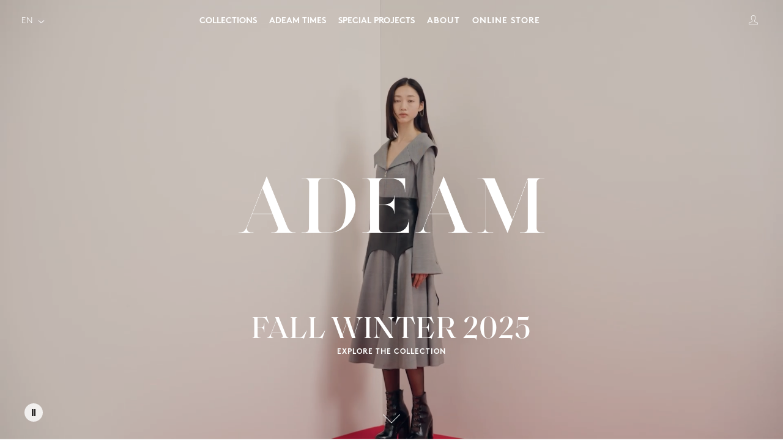

--- FILE ---
content_type: text/html; charset=utf-8
request_url: https://www.adeam.com/
body_size: 17686
content:
<!doctype html>
<html lang="en">
  <head>
    <meta charset="utf-8">
    <meta http-equiv="X-UA-Compatible" content="IE=edge">
    <meta name="viewport" content="width=device-width, initial-scale=1.0, height=device-height, maximum-scale=5.0, minimum-scale=1.0, user-scalable=yes">
    <link rel="canonical" href="https://www.adeam.com/">
    <title>ADEAM Online - Luxury Women&#39;s Clothing &ndash; ADEAM</title>
    <meta name="description" content="High end luxury designer fashion, designed by Hanako Maeda in New York City and Tokyo. Our Japanese American clothing empowers the modern women with Kawaii inspired knits, tops, pants, dresses and jewelry.">

    



    <!-- Google Tag Manager -->
<script>(function(w,d,s,l,i){w[l]=w[l]||[];w[l].push({'gtm.start':
new Date().getTime(),event:'gtm.js'});var f=d.getElementsByTagName(s)[0],
j=d.createElement(s),dl=l!='dataLayer'?'&l='+l:'';j.async=true;j.src=
'https://www.googletagmanager.com/gtm.js?id='+i+dl;f.parentNode.insertBefore(j,f);
})(window,document,'script','dataLayer','GTM-WH46X2Q');</script>
<!-- End Google Tag Manager -->

<!-- Facebook tracking (utilizing gtm dataLayer) -->
<script>
var logState = {
    
    
    'logState' : "Logged Out",
    
    
    'customerEmail' : null,
    
    'customerType'       : 'New',
    'customerTypeNumber' :'1', 
    
    'shippingInfo' : {
        'fullName'  : null,
        'firstName' : null,
        'lastName'  : null,
        'address1'  : null,
        'address2'  : null,
        'street'    : null,
        'city'      : null,
        'province'  : null,
        'zip'       : null,
        'country'   : null,
        'phone'     : null,
    },
    'billingInfo' : {
        'fullName'  : null,
        'firstName' : null,
        'lastName'  : null,
        'address1'  : null,
        'address2'  : null,
        'street'    : null,
        'city'      : null,
        'province'  : null,
        'zip'       : null,
        'country'   : null,
        'phone'     : null,
    },
    'checkoutEmail' : null,
    'currency'      : "USD",
    'pageType'      : 'Log State',
    'event'         : 'Log State'
}

dataLayer.push(logState);
</script>
<!-- End Facebook tracking -->
    <meta name="facebook-domain-verification" content="4ni9g3bg3jz8s6oygo2h8r98gac1js">

<link rel="shortcut icon" href="//www.adeam.com/cdn/shop/t/144/assets/adeam_32x32.png?v=96333391447899662731744020499" type="image/png"><script type="text/javascript" src="//www.adeam.com/cdn/shop/t/144/assets/modernizr-custom.js?v=102216762303210968871744020496"></script>
    
<link rel="prefetch" href="//www.adeam.com/cdn/shop/t/144/assets/layout.checkout.css?v=129238839921186701851744020497" as="style"><link rel="prefetch" href="//www.adeam.com/cdn/shop/t/144/assets/layout.checkout.styleLiquid.scss.css?v=170368155916408181501744020506" as="style"><link rel="prefetch" href="//www.adeam.com/cdn/shop/t/144/assets/layout.password.css?v=12520175064611950681744020499" as="style"><link rel="prefetch" href="//www.adeam.com/cdn/shop/t/144/assets/layout.password.styleLiquid.scss.css?v=14595505339982576461764554139" as="style"><link type="text/css" href="//www.adeam.com/cdn/shop/t/144/assets/layout.theme.css?v=179270038948179927721744020497" rel="stylesheet"><link type="text/css" href="//www.adeam.com/cdn/shop/t/144/assets/layout.theme.styleLiquid.scss.css?v=92437599416861106231744020506" rel="stylesheet"><link rel="prefetch" href="//www.adeam.com/cdn/shop/t/144/assets/template.404.css?v=182322091723822705681744020497" as="style"><link rel="prefetch" href="//www.adeam.com/cdn/shop/t/144/assets/template.article.css?v=77930162206300981481744102290" as="style"><link rel="prefetch" href="//www.adeam.com/cdn/shop/t/144/assets/template.cart.css?v=18588365893177357311744020498" as="style"><link rel="prefetch" href="//www.adeam.com/cdn/shop/t/144/assets/template.collection.css?v=103213038909263893401744020496" as="style"><link type="text/css" href="//www.adeam.com/cdn/shop/t/144/assets/template.index.css?v=141557240739393039541744020498" rel="stylesheet"><link rel="prefetch" href="//www.adeam.com/cdn/shop/t/144/assets/template.page.about.css?v=115294111588431513861744020498" as="style"><link rel="prefetch" href="//www.adeam.com/cdn/shop/t/144/assets/template.page.css?v=58974080060198740991744020496" as="style"><link rel="prefetch" href="//www.adeam.com/cdn/shop/t/144/assets/template.page.stores.css?v=104544683406101478781744020497" as="style"><link rel="prefetch" href="//www.adeam.com/cdn/shop/t/144/assets/template.page.stores_v2.css?v=104544683406101478781744020499" as="style"><link rel="prefetch" href="//www.adeam.com/cdn/shop/t/144/assets/template.product.css?v=51420641779142652001744020496" as="style"><link rel="prefetch" href="//www.adeam.com/cdn/shop/t/144/assets/template.search.css?v=110234298952999064141744020497" as="style"><link rel="prefetch" href="//www.adeam.com/cdn/shop/t/144/assets/template.account.css?v=110840651387121119971744020499" as="style"><link rel="prefetch" href="//www.adeam.com/cdn/shop/t/144/assets/template.activate_account.css?v=162257266091665718131744020497" as="style"><link rel="prefetch" href="//www.adeam.com/cdn/shop/t/144/assets/template.addresses.css?v=23507923751238105911744020499" as="style"><link rel="prefetch" href="//www.adeam.com/cdn/shop/t/144/assets/template.login.css?v=33661563868932326191744020499" as="style"><link rel="prefetch" href="//www.adeam.com/cdn/shop/t/144/assets/template.order.css?v=2135403440796228941744020497" as="style"><link rel="prefetch" href="//www.adeam.com/cdn/shop/t/144/assets/template.register.css?v=155150431704116695531744020498" as="style"><link rel="prefetch" href="//www.adeam.com/cdn/shop/t/144/assets/template.reset_password.css?v=62458593352973756571744020496" as="style"><link type="text/css" href="//www.adeam.com/cdn/shop/t/144/assets/custom.css?v=144026546957595872861757659057" rel="stylesheet">

    
<link rel="prefetch" href="//www.adeam.com/cdn/shop/t/144/assets/layout.checkout.js?v=117907749249166728341744020498" as="script"><link rel="prefetch" href="//www.adeam.com/cdn/shop/t/144/assets/layout.password.js?v=137168198235965790201744020495" as="script"><script type="text/javascript" src="//www.adeam.com/cdn/shop/t/144/assets/vendors@layout.theme.js?v=68623325609651672991744020499" defer="defer"></script><script type="text/javascript" src="//www.adeam.com/cdn/shop/t/144/assets/layout.theme.js?v=158152351004965370961744022478" defer="defer"></script><link rel="prefetch" href="//www.adeam.com/cdn/shop/t/144/assets/template.404.js?v=8352164822252883931744020498" as="script"><link rel="prefetch" href="//www.adeam.com/cdn/shop/t/144/assets/vendors@template.article@template.collection@template.page.about.js?v=2772655485017453911744020495" as="script"><link rel="prefetch" href="//www.adeam.com/cdn/shop/t/144/assets/template.article.js?v=65190779255180992331744020497" as="script"><link rel="prefetch" href="//www.adeam.com/cdn/shop/t/144/assets/template.account@template.addresses@template.cart@template.login@template.order@template.register.js?v=74874052204359956851744020496" as="script"><link rel="prefetch" href="//www.adeam.com/cdn/shop/t/144/assets/template.cart.js?v=139637992990826702151744020499" as="script"><link rel="prefetch" href="//www.adeam.com/cdn/shop/t/144/assets/template.collection.js?v=26166965270248690341744020497" as="script"><script type="text/javascript" src="//www.adeam.com/cdn/shop/t/144/assets/vendors@template.index@template.product.js?v=123023763351579408891744020496" defer="defer"></script><script type="text/javascript" src="//www.adeam.com/cdn/shop/t/144/assets/template.index.js?v=37842040738323643791744020498" defer="defer"></script><link rel="prefetch" href="//www.adeam.com/cdn/shop/t/144/assets/template.page.about.js?v=109797075541235364801744020499" as="script"><link rel="prefetch" href="//www.adeam.com/cdn/shop/t/144/assets/template.page.js?v=45606630690752450321744020496" as="script"><link rel="prefetch" href="//www.adeam.com/cdn/shop/t/144/assets/template.page.stores.js?v=133451436727644514911744020498" as="script"><link rel="prefetch" href="//www.adeam.com/cdn/shop/t/144/assets/template.page.stores_v2.js?v=17525769060681137381744020496" as="script"><link rel="prefetch" href="//www.adeam.com/cdn/shop/t/144/assets/template.product.js?v=60752056557377787681744020497" as="script"><link rel="prefetch" href="//www.adeam.com/cdn/shop/t/144/assets/template.search.js?v=42423354214407441461744020498" as="script"><link rel="prefetch" href="//www.adeam.com/cdn/shop/t/144/assets/template.account.js?v=150790967461357731001744020496" as="script"><link rel="prefetch" href="//www.adeam.com/cdn/shop/t/144/assets/template.activate_account.js?v=115438989783022649751744020498" as="script"><link rel="prefetch" href="//www.adeam.com/cdn/shop/t/144/assets/template.addresses.js?v=47668085423861904261744020495" as="script"><link rel="prefetch" href="//www.adeam.com/cdn/shop/t/144/assets/template.login.js?v=122272398335133289671744020496" as="script"><link rel="prefetch" href="//www.adeam.com/cdn/shop/t/144/assets/template.order.js?v=14238303761762609791744020497" as="script"><link rel="prefetch" href="//www.adeam.com/cdn/shop/t/144/assets/template.register.js?v=70933622249825356371744020499" as="script"><link rel="prefetch" href="//www.adeam.com/cdn/shop/t/144/assets/template.reset_password.js?v=141886997245506365431744020497" as="script">
    <!-- Affirm -->
<script>
  _affirm_config = {
     public_api_key:  "TUI59FO860GMRM4V",
     script:          "https://cdn1.affirm.com/js/v2/affirm.js"
  };
  (function(l,g,m,e,a,f,b){var d,c=l[m]||{},h=document.createElement(f),n=document.getElementsByTagName(f)[0],k=function(a,b,c){return function(){a[b]._.push([c,arguments])}};c[e]=k(c,e,"set");d=c[e];c[a]={};c[a]._=[];d._=[];c[a][b]=k(c,a,b);a=0;for(b="set add save post open empty reset on off trigger ready setProduct".split(" ");a<b.length;a++)d[b[a]]=k(c,e,b[a]);a=0;for(b=["get","token","url","items"];a<b.length;a++)d[b[a]]=function(){};h.async=!0;h.src=g[f];n.parentNode.insertBefore(h,n);delete g[f];d(g);l[m]=c})(window,_affirm_config,"affirm","checkout","ui","script","ready");
  // Use your live public API Key and https://cdn1.affirm.com/js/v2/affirm.js script to point to Affirm production environment.
</script>
  <!-- End Affirm -->
    <script>window.performance && window.performance.mark && window.performance.mark('shopify.content_for_header.start');</script><meta name="google-site-verification" content="UhwXigak9QSkHA6gXAvrG0kO3XQsyUrChqyzpAxBWU8">
<meta id="shopify-digital-wallet" name="shopify-digital-wallet" content="/25623625809/digital_wallets/dialog">
<meta name="shopify-checkout-api-token" content="1642963d7f0846cf0329a6e673d265bd">
<meta id="in-context-paypal-metadata" data-shop-id="25623625809" data-venmo-supported="false" data-environment="production" data-locale="en_US" data-paypal-v4="true" data-currency="USD">
<link rel="alternate" hreflang="x-default" href="https://www.adeam.com/">
<link rel="alternate" hreflang="en" href="https://www.adeam.com/">
<link rel="alternate" hreflang="ja" href="https://www.adeam.com/ja">
<script async="async" src="/checkouts/internal/preloads.js?locale=en-US"></script>
<link rel="preconnect" href="https://shop.app" crossorigin="anonymous">
<script async="async" src="https://shop.app/checkouts/internal/preloads.js?locale=en-US&shop_id=25623625809" crossorigin="anonymous"></script>
<script id="apple-pay-shop-capabilities" type="application/json">{"shopId":25623625809,"countryCode":"US","currencyCode":"USD","merchantCapabilities":["supports3DS"],"merchantId":"gid:\/\/shopify\/Shop\/25623625809","merchantName":"ADEAM","requiredBillingContactFields":["postalAddress","email","phone"],"requiredShippingContactFields":["postalAddress","email","phone"],"shippingType":"shipping","supportedNetworks":["visa","masterCard","amex","discover","elo","jcb"],"total":{"type":"pending","label":"ADEAM","amount":"1.00"},"shopifyPaymentsEnabled":true,"supportsSubscriptions":true}</script>
<script id="shopify-features" type="application/json">{"accessToken":"1642963d7f0846cf0329a6e673d265bd","betas":["rich-media-storefront-analytics"],"domain":"www.adeam.com","predictiveSearch":true,"shopId":25623625809,"locale":"en"}</script>
<script>var Shopify = Shopify || {};
Shopify.shop = "adeam.myshopify.com";
Shopify.locale = "en";
Shopify.currency = {"active":"USD","rate":"1.0"};
Shopify.country = "US";
Shopify.theme = {"name":"adeam_shopify\/past-prod\/ADEAM-TIMES-2025-March-v2","id":144358277298,"schema_name":null,"schema_version":null,"theme_store_id":null,"role":"main"};
Shopify.theme.handle = "null";
Shopify.theme.style = {"id":null,"handle":null};
Shopify.cdnHost = "www.adeam.com/cdn";
Shopify.routes = Shopify.routes || {};
Shopify.routes.root = "/";</script>
<script type="module">!function(o){(o.Shopify=o.Shopify||{}).modules=!0}(window);</script>
<script>!function(o){function n(){var o=[];function n(){o.push(Array.prototype.slice.apply(arguments))}return n.q=o,n}var t=o.Shopify=o.Shopify||{};t.loadFeatures=n(),t.autoloadFeatures=n()}(window);</script>
<script>
  window.ShopifyPay = window.ShopifyPay || {};
  window.ShopifyPay.apiHost = "shop.app\/pay";
  window.ShopifyPay.redirectState = null;
</script>
<script id="shop-js-analytics" type="application/json">{"pageType":"index"}</script>
<script defer="defer" async type="module" src="//www.adeam.com/cdn/shopifycloud/shop-js/modules/v2/client.init-shop-cart-sync_C5BV16lS.en.esm.js"></script>
<script defer="defer" async type="module" src="//www.adeam.com/cdn/shopifycloud/shop-js/modules/v2/chunk.common_CygWptCX.esm.js"></script>
<script type="module">
  await import("//www.adeam.com/cdn/shopifycloud/shop-js/modules/v2/client.init-shop-cart-sync_C5BV16lS.en.esm.js");
await import("//www.adeam.com/cdn/shopifycloud/shop-js/modules/v2/chunk.common_CygWptCX.esm.js");

  window.Shopify.SignInWithShop?.initShopCartSync?.({"fedCMEnabled":true,"windoidEnabled":true});

</script>
<script>
  window.Shopify = window.Shopify || {};
  if (!window.Shopify.featureAssets) window.Shopify.featureAssets = {};
  window.Shopify.featureAssets['shop-js'] = {"shop-cart-sync":["modules/v2/client.shop-cart-sync_ZFArdW7E.en.esm.js","modules/v2/chunk.common_CygWptCX.esm.js"],"init-fed-cm":["modules/v2/client.init-fed-cm_CmiC4vf6.en.esm.js","modules/v2/chunk.common_CygWptCX.esm.js"],"shop-button":["modules/v2/client.shop-button_tlx5R9nI.en.esm.js","modules/v2/chunk.common_CygWptCX.esm.js"],"shop-cash-offers":["modules/v2/client.shop-cash-offers_DOA2yAJr.en.esm.js","modules/v2/chunk.common_CygWptCX.esm.js","modules/v2/chunk.modal_D71HUcav.esm.js"],"init-windoid":["modules/v2/client.init-windoid_sURxWdc1.en.esm.js","modules/v2/chunk.common_CygWptCX.esm.js"],"shop-toast-manager":["modules/v2/client.shop-toast-manager_ClPi3nE9.en.esm.js","modules/v2/chunk.common_CygWptCX.esm.js"],"init-shop-email-lookup-coordinator":["modules/v2/client.init-shop-email-lookup-coordinator_B8hsDcYM.en.esm.js","modules/v2/chunk.common_CygWptCX.esm.js"],"init-shop-cart-sync":["modules/v2/client.init-shop-cart-sync_C5BV16lS.en.esm.js","modules/v2/chunk.common_CygWptCX.esm.js"],"avatar":["modules/v2/client.avatar_BTnouDA3.en.esm.js"],"pay-button":["modules/v2/client.pay-button_FdsNuTd3.en.esm.js","modules/v2/chunk.common_CygWptCX.esm.js"],"init-customer-accounts":["modules/v2/client.init-customer-accounts_DxDtT_ad.en.esm.js","modules/v2/client.shop-login-button_C5VAVYt1.en.esm.js","modules/v2/chunk.common_CygWptCX.esm.js","modules/v2/chunk.modal_D71HUcav.esm.js"],"init-shop-for-new-customer-accounts":["modules/v2/client.init-shop-for-new-customer-accounts_ChsxoAhi.en.esm.js","modules/v2/client.shop-login-button_C5VAVYt1.en.esm.js","modules/v2/chunk.common_CygWptCX.esm.js","modules/v2/chunk.modal_D71HUcav.esm.js"],"shop-login-button":["modules/v2/client.shop-login-button_C5VAVYt1.en.esm.js","modules/v2/chunk.common_CygWptCX.esm.js","modules/v2/chunk.modal_D71HUcav.esm.js"],"init-customer-accounts-sign-up":["modules/v2/client.init-customer-accounts-sign-up_CPSyQ0Tj.en.esm.js","modules/v2/client.shop-login-button_C5VAVYt1.en.esm.js","modules/v2/chunk.common_CygWptCX.esm.js","modules/v2/chunk.modal_D71HUcav.esm.js"],"shop-follow-button":["modules/v2/client.shop-follow-button_Cva4Ekp9.en.esm.js","modules/v2/chunk.common_CygWptCX.esm.js","modules/v2/chunk.modal_D71HUcav.esm.js"],"checkout-modal":["modules/v2/client.checkout-modal_BPM8l0SH.en.esm.js","modules/v2/chunk.common_CygWptCX.esm.js","modules/v2/chunk.modal_D71HUcav.esm.js"],"lead-capture":["modules/v2/client.lead-capture_Bi8yE_yS.en.esm.js","modules/v2/chunk.common_CygWptCX.esm.js","modules/v2/chunk.modal_D71HUcav.esm.js"],"shop-login":["modules/v2/client.shop-login_D6lNrXab.en.esm.js","modules/v2/chunk.common_CygWptCX.esm.js","modules/v2/chunk.modal_D71HUcav.esm.js"],"payment-terms":["modules/v2/client.payment-terms_CZxnsJam.en.esm.js","modules/v2/chunk.common_CygWptCX.esm.js","modules/v2/chunk.modal_D71HUcav.esm.js"]};
</script>
<script>(function() {
  var isLoaded = false;
  function asyncLoad() {
    if (isLoaded) return;
    isLoaded = true;
    var urls = ["https:\/\/static.klaviyo.com\/onsite\/js\/ThuEky\/klaviyo.js?company_id=ThuEky\u0026shop=adeam.myshopify.com"];
    for (var i = 0; i < urls.length; i++) {
      var s = document.createElement('script');
      s.type = 'text/javascript';
      s.async = true;
      s.src = urls[i];
      var x = document.getElementsByTagName('script')[0];
      x.parentNode.insertBefore(s, x);
    }
  };
  if(window.attachEvent) {
    window.attachEvent('onload', asyncLoad);
  } else {
    window.addEventListener('load', asyncLoad, false);
  }
})();</script>
<script id="__st">var __st={"a":25623625809,"offset":-18000,"reqid":"17107c01-b2cf-4eaa-9668-ec155ff3421a-1768636938","pageurl":"www.adeam.com\/","u":"1914b79245ff","p":"home"};</script>
<script>window.ShopifyPaypalV4VisibilityTracking = true;</script>
<script id="captcha-bootstrap">!function(){'use strict';const t='contact',e='account',n='new_comment',o=[[t,t],['blogs',n],['comments',n],[t,'customer']],c=[[e,'customer_login'],[e,'guest_login'],[e,'recover_customer_password'],[e,'create_customer']],r=t=>t.map((([t,e])=>`form[action*='/${t}']:not([data-nocaptcha='true']) input[name='form_type'][value='${e}']`)).join(','),a=t=>()=>t?[...document.querySelectorAll(t)].map((t=>t.form)):[];function s(){const t=[...o],e=r(t);return a(e)}const i='password',u='form_key',d=['recaptcha-v3-token','g-recaptcha-response','h-captcha-response',i],f=()=>{try{return window.sessionStorage}catch{return}},m='__shopify_v',_=t=>t.elements[u];function p(t,e,n=!1){try{const o=window.sessionStorage,c=JSON.parse(o.getItem(e)),{data:r}=function(t){const{data:e,action:n}=t;return t[m]||n?{data:e,action:n}:{data:t,action:n}}(c);for(const[e,n]of Object.entries(r))t.elements[e]&&(t.elements[e].value=n);n&&o.removeItem(e)}catch(o){console.error('form repopulation failed',{error:o})}}const l='form_type',E='cptcha';function T(t){t.dataset[E]=!0}const w=window,h=w.document,L='Shopify',v='ce_forms',y='captcha';let A=!1;((t,e)=>{const n=(g='f06e6c50-85a8-45c8-87d0-21a2b65856fe',I='https://cdn.shopify.com/shopifycloud/storefront-forms-hcaptcha/ce_storefront_forms_captcha_hcaptcha.v1.5.2.iife.js',D={infoText:'Protected by hCaptcha',privacyText:'Privacy',termsText:'Terms'},(t,e,n)=>{const o=w[L][v],c=o.bindForm;if(c)return c(t,g,e,D).then(n);var r;o.q.push([[t,g,e,D],n]),r=I,A||(h.body.append(Object.assign(h.createElement('script'),{id:'captcha-provider',async:!0,src:r})),A=!0)});var g,I,D;w[L]=w[L]||{},w[L][v]=w[L][v]||{},w[L][v].q=[],w[L][y]=w[L][y]||{},w[L][y].protect=function(t,e){n(t,void 0,e),T(t)},Object.freeze(w[L][y]),function(t,e,n,w,h,L){const[v,y,A,g]=function(t,e,n){const i=e?o:[],u=t?c:[],d=[...i,...u],f=r(d),m=r(i),_=r(d.filter((([t,e])=>n.includes(e))));return[a(f),a(m),a(_),s()]}(w,h,L),I=t=>{const e=t.target;return e instanceof HTMLFormElement?e:e&&e.form},D=t=>v().includes(t);t.addEventListener('submit',(t=>{const e=I(t);if(!e)return;const n=D(e)&&!e.dataset.hcaptchaBound&&!e.dataset.recaptchaBound,o=_(e),c=g().includes(e)&&(!o||!o.value);(n||c)&&t.preventDefault(),c&&!n&&(function(t){try{if(!f())return;!function(t){const e=f();if(!e)return;const n=_(t);if(!n)return;const o=n.value;o&&e.removeItem(o)}(t);const e=Array.from(Array(32),(()=>Math.random().toString(36)[2])).join('');!function(t,e){_(t)||t.append(Object.assign(document.createElement('input'),{type:'hidden',name:u})),t.elements[u].value=e}(t,e),function(t,e){const n=f();if(!n)return;const o=[...t.querySelectorAll(`input[type='${i}']`)].map((({name:t})=>t)),c=[...d,...o],r={};for(const[a,s]of new FormData(t).entries())c.includes(a)||(r[a]=s);n.setItem(e,JSON.stringify({[m]:1,action:t.action,data:r}))}(t,e)}catch(e){console.error('failed to persist form',e)}}(e),e.submit())}));const S=(t,e)=>{t&&!t.dataset[E]&&(n(t,e.some((e=>e===t))),T(t))};for(const o of['focusin','change'])t.addEventListener(o,(t=>{const e=I(t);D(e)&&S(e,y())}));const B=e.get('form_key'),M=e.get(l),P=B&&M;t.addEventListener('DOMContentLoaded',(()=>{const t=y();if(P)for(const e of t)e.elements[l].value===M&&p(e,B);[...new Set([...A(),...v().filter((t=>'true'===t.dataset.shopifyCaptcha))])].forEach((e=>S(e,t)))}))}(h,new URLSearchParams(w.location.search),n,t,e,['guest_login'])})(!0,!1)}();</script>
<script integrity="sha256-4kQ18oKyAcykRKYeNunJcIwy7WH5gtpwJnB7kiuLZ1E=" data-source-attribution="shopify.loadfeatures" defer="defer" src="//www.adeam.com/cdn/shopifycloud/storefront/assets/storefront/load_feature-a0a9edcb.js" crossorigin="anonymous"></script>
<script crossorigin="anonymous" defer="defer" src="//www.adeam.com/cdn/shopifycloud/storefront/assets/shopify_pay/storefront-65b4c6d7.js?v=20250812"></script>
<script data-source-attribution="shopify.dynamic_checkout.dynamic.init">var Shopify=Shopify||{};Shopify.PaymentButton=Shopify.PaymentButton||{isStorefrontPortableWallets:!0,init:function(){window.Shopify.PaymentButton.init=function(){};var t=document.createElement("script");t.src="https://www.adeam.com/cdn/shopifycloud/portable-wallets/latest/portable-wallets.en.js",t.type="module",document.head.appendChild(t)}};
</script>
<script data-source-attribution="shopify.dynamic_checkout.buyer_consent">
  function portableWalletsHideBuyerConsent(e){var t=document.getElementById("shopify-buyer-consent"),n=document.getElementById("shopify-subscription-policy-button");t&&n&&(t.classList.add("hidden"),t.setAttribute("aria-hidden","true"),n.removeEventListener("click",e))}function portableWalletsShowBuyerConsent(e){var t=document.getElementById("shopify-buyer-consent"),n=document.getElementById("shopify-subscription-policy-button");t&&n&&(t.classList.remove("hidden"),t.removeAttribute("aria-hidden"),n.addEventListener("click",e))}window.Shopify?.PaymentButton&&(window.Shopify.PaymentButton.hideBuyerConsent=portableWalletsHideBuyerConsent,window.Shopify.PaymentButton.showBuyerConsent=portableWalletsShowBuyerConsent);
</script>
<script data-source-attribution="shopify.dynamic_checkout.cart.bootstrap">document.addEventListener("DOMContentLoaded",(function(){function t(){return document.querySelector("shopify-accelerated-checkout-cart, shopify-accelerated-checkout")}if(t())Shopify.PaymentButton.init();else{new MutationObserver((function(e,n){t()&&(Shopify.PaymentButton.init(),n.disconnect())})).observe(document.body,{childList:!0,subtree:!0})}}));
</script>
<link id="shopify-accelerated-checkout-styles" rel="stylesheet" media="screen" href="https://www.adeam.com/cdn/shopifycloud/portable-wallets/latest/accelerated-checkout-backwards-compat.css" crossorigin="anonymous">
<style id="shopify-accelerated-checkout-cart">
        #shopify-buyer-consent {
  margin-top: 1em;
  display: inline-block;
  width: 100%;
}

#shopify-buyer-consent.hidden {
  display: none;
}

#shopify-subscription-policy-button {
  background: none;
  border: none;
  padding: 0;
  text-decoration: underline;
  font-size: inherit;
  cursor: pointer;
}

#shopify-subscription-policy-button::before {
  box-shadow: none;
}

      </style>

<script>window.performance && window.performance.mark && window.performance.mark('shopify.content_for_header.end');</script>
  <meta property="og:image" content="https://cdn.shopify.com/s/files/1/0256/2362/5809/files/Adeam_logo_checkout.jpg?height=628&pad_color=fff&v=1613696349&width=1200" />
<meta property="og:image:secure_url" content="https://cdn.shopify.com/s/files/1/0256/2362/5809/files/Adeam_logo_checkout.jpg?height=628&pad_color=fff&v=1613696349&width=1200" />
<meta property="og:image:width" content="1200" />
<meta property="og:image:height" content="628" />
<link href="https://monorail-edge.shopifysvc.com" rel="dns-prefetch">
<script>(function(){if ("sendBeacon" in navigator && "performance" in window) {try {var session_token_from_headers = performance.getEntriesByType('navigation')[0].serverTiming.find(x => x.name == '_s').description;} catch {var session_token_from_headers = undefined;}var session_cookie_matches = document.cookie.match(/_shopify_s=([^;]*)/);var session_token_from_cookie = session_cookie_matches && session_cookie_matches.length === 2 ? session_cookie_matches[1] : "";var session_token = session_token_from_headers || session_token_from_cookie || "";function handle_abandonment_event(e) {var entries = performance.getEntries().filter(function(entry) {return /monorail-edge.shopifysvc.com/.test(entry.name);});if (!window.abandonment_tracked && entries.length === 0) {window.abandonment_tracked = true;var currentMs = Date.now();var navigation_start = performance.timing.navigationStart;var payload = {shop_id: 25623625809,url: window.location.href,navigation_start,duration: currentMs - navigation_start,session_token,page_type: "index"};window.navigator.sendBeacon("https://monorail-edge.shopifysvc.com/v1/produce", JSON.stringify({schema_id: "online_store_buyer_site_abandonment/1.1",payload: payload,metadata: {event_created_at_ms: currentMs,event_sent_at_ms: currentMs}}));}}window.addEventListener('pagehide', handle_abandonment_event);}}());</script>
<script id="web-pixels-manager-setup">(function e(e,d,r,n,o){if(void 0===o&&(o={}),!Boolean(null===(a=null===(i=window.Shopify)||void 0===i?void 0:i.analytics)||void 0===a?void 0:a.replayQueue)){var i,a;window.Shopify=window.Shopify||{};var t=window.Shopify;t.analytics=t.analytics||{};var s=t.analytics;s.replayQueue=[],s.publish=function(e,d,r){return s.replayQueue.push([e,d,r]),!0};try{self.performance.mark("wpm:start")}catch(e){}var l=function(){var e={modern:/Edge?\/(1{2}[4-9]|1[2-9]\d|[2-9]\d{2}|\d{4,})\.\d+(\.\d+|)|Firefox\/(1{2}[4-9]|1[2-9]\d|[2-9]\d{2}|\d{4,})\.\d+(\.\d+|)|Chrom(ium|e)\/(9{2}|\d{3,})\.\d+(\.\d+|)|(Maci|X1{2}).+ Version\/(15\.\d+|(1[6-9]|[2-9]\d|\d{3,})\.\d+)([,.]\d+|)( \(\w+\)|)( Mobile\/\w+|) Safari\/|Chrome.+OPR\/(9{2}|\d{3,})\.\d+\.\d+|(CPU[ +]OS|iPhone[ +]OS|CPU[ +]iPhone|CPU IPhone OS|CPU iPad OS)[ +]+(15[._]\d+|(1[6-9]|[2-9]\d|\d{3,})[._]\d+)([._]\d+|)|Android:?[ /-](13[3-9]|1[4-9]\d|[2-9]\d{2}|\d{4,})(\.\d+|)(\.\d+|)|Android.+Firefox\/(13[5-9]|1[4-9]\d|[2-9]\d{2}|\d{4,})\.\d+(\.\d+|)|Android.+Chrom(ium|e)\/(13[3-9]|1[4-9]\d|[2-9]\d{2}|\d{4,})\.\d+(\.\d+|)|SamsungBrowser\/([2-9]\d|\d{3,})\.\d+/,legacy:/Edge?\/(1[6-9]|[2-9]\d|\d{3,})\.\d+(\.\d+|)|Firefox\/(5[4-9]|[6-9]\d|\d{3,})\.\d+(\.\d+|)|Chrom(ium|e)\/(5[1-9]|[6-9]\d|\d{3,})\.\d+(\.\d+|)([\d.]+$|.*Safari\/(?![\d.]+ Edge\/[\d.]+$))|(Maci|X1{2}).+ Version\/(10\.\d+|(1[1-9]|[2-9]\d|\d{3,})\.\d+)([,.]\d+|)( \(\w+\)|)( Mobile\/\w+|) Safari\/|Chrome.+OPR\/(3[89]|[4-9]\d|\d{3,})\.\d+\.\d+|(CPU[ +]OS|iPhone[ +]OS|CPU[ +]iPhone|CPU IPhone OS|CPU iPad OS)[ +]+(10[._]\d+|(1[1-9]|[2-9]\d|\d{3,})[._]\d+)([._]\d+|)|Android:?[ /-](13[3-9]|1[4-9]\d|[2-9]\d{2}|\d{4,})(\.\d+|)(\.\d+|)|Mobile Safari.+OPR\/([89]\d|\d{3,})\.\d+\.\d+|Android.+Firefox\/(13[5-9]|1[4-9]\d|[2-9]\d{2}|\d{4,})\.\d+(\.\d+|)|Android.+Chrom(ium|e)\/(13[3-9]|1[4-9]\d|[2-9]\d{2}|\d{4,})\.\d+(\.\d+|)|Android.+(UC? ?Browser|UCWEB|U3)[ /]?(15\.([5-9]|\d{2,})|(1[6-9]|[2-9]\d|\d{3,})\.\d+)\.\d+|SamsungBrowser\/(5\.\d+|([6-9]|\d{2,})\.\d+)|Android.+MQ{2}Browser\/(14(\.(9|\d{2,})|)|(1[5-9]|[2-9]\d|\d{3,})(\.\d+|))(\.\d+|)|K[Aa][Ii]OS\/(3\.\d+|([4-9]|\d{2,})\.\d+)(\.\d+|)/},d=e.modern,r=e.legacy,n=navigator.userAgent;return n.match(d)?"modern":n.match(r)?"legacy":"unknown"}(),u="modern"===l?"modern":"legacy",c=(null!=n?n:{modern:"",legacy:""})[u],f=function(e){return[e.baseUrl,"/wpm","/b",e.hashVersion,"modern"===e.buildTarget?"m":"l",".js"].join("")}({baseUrl:d,hashVersion:r,buildTarget:u}),m=function(e){var d=e.version,r=e.bundleTarget,n=e.surface,o=e.pageUrl,i=e.monorailEndpoint;return{emit:function(e){var a=e.status,t=e.errorMsg,s=(new Date).getTime(),l=JSON.stringify({metadata:{event_sent_at_ms:s},events:[{schema_id:"web_pixels_manager_load/3.1",payload:{version:d,bundle_target:r,page_url:o,status:a,surface:n,error_msg:t},metadata:{event_created_at_ms:s}}]});if(!i)return console&&console.warn&&console.warn("[Web Pixels Manager] No Monorail endpoint provided, skipping logging."),!1;try{return self.navigator.sendBeacon.bind(self.navigator)(i,l)}catch(e){}var u=new XMLHttpRequest;try{return u.open("POST",i,!0),u.setRequestHeader("Content-Type","text/plain"),u.send(l),!0}catch(e){return console&&console.warn&&console.warn("[Web Pixels Manager] Got an unhandled error while logging to Monorail."),!1}}}}({version:r,bundleTarget:l,surface:e.surface,pageUrl:self.location.href,monorailEndpoint:e.monorailEndpoint});try{o.browserTarget=l,function(e){var d=e.src,r=e.async,n=void 0===r||r,o=e.onload,i=e.onerror,a=e.sri,t=e.scriptDataAttributes,s=void 0===t?{}:t,l=document.createElement("script"),u=document.querySelector("head"),c=document.querySelector("body");if(l.async=n,l.src=d,a&&(l.integrity=a,l.crossOrigin="anonymous"),s)for(var f in s)if(Object.prototype.hasOwnProperty.call(s,f))try{l.dataset[f]=s[f]}catch(e){}if(o&&l.addEventListener("load",o),i&&l.addEventListener("error",i),u)u.appendChild(l);else{if(!c)throw new Error("Did not find a head or body element to append the script");c.appendChild(l)}}({src:f,async:!0,onload:function(){if(!function(){var e,d;return Boolean(null===(d=null===(e=window.Shopify)||void 0===e?void 0:e.analytics)||void 0===d?void 0:d.initialized)}()){var d=window.webPixelsManager.init(e)||void 0;if(d){var r=window.Shopify.analytics;r.replayQueue.forEach((function(e){var r=e[0],n=e[1],o=e[2];d.publishCustomEvent(r,n,o)})),r.replayQueue=[],r.publish=d.publishCustomEvent,r.visitor=d.visitor,r.initialized=!0}}},onerror:function(){return m.emit({status:"failed",errorMsg:"".concat(f," has failed to load")})},sri:function(e){var d=/^sha384-[A-Za-z0-9+/=]+$/;return"string"==typeof e&&d.test(e)}(c)?c:"",scriptDataAttributes:o}),m.emit({status:"loading"})}catch(e){m.emit({status:"failed",errorMsg:(null==e?void 0:e.message)||"Unknown error"})}}})({shopId: 25623625809,storefrontBaseUrl: "https://www.adeam.com",extensionsBaseUrl: "https://extensions.shopifycdn.com/cdn/shopifycloud/web-pixels-manager",monorailEndpoint: "https://monorail-edge.shopifysvc.com/unstable/produce_batch",surface: "storefront-renderer",enabledBetaFlags: ["2dca8a86"],webPixelsConfigList: [{"id":"1843331250","configuration":"{\"accountID\":\"ThuEky\",\"webPixelConfig\":\"eyJlbmFibGVBZGRlZFRvQ2FydEV2ZW50cyI6IHRydWV9\"}","eventPayloadVersion":"v1","runtimeContext":"STRICT","scriptVersion":"524f6c1ee37bacdca7657a665bdca589","type":"APP","apiClientId":123074,"privacyPurposes":["ANALYTICS","MARKETING"],"dataSharingAdjustments":{"protectedCustomerApprovalScopes":["read_customer_address","read_customer_email","read_customer_name","read_customer_personal_data","read_customer_phone"]}},{"id":"496337074","configuration":"{\"config\":\"{\\\"pixel_id\\\":\\\"G-8K5B7VE0S6\\\",\\\"gtag_events\\\":[{\\\"type\\\":\\\"begin_checkout\\\",\\\"action_label\\\":[\\\"G-8K5B7VE0S6\\\",\\\"AW-882048390\\\/pshDCLCcvfsBEIb7y6QD\\\"]},{\\\"type\\\":\\\"search\\\",\\\"action_label\\\":[\\\"G-8K5B7VE0S6\\\",\\\"AW-882048390\\\/m4ttCLOcvfsBEIb7y6QD\\\"]},{\\\"type\\\":\\\"view_item\\\",\\\"action_label\\\":[\\\"G-8K5B7VE0S6\\\",\\\"AW-882048390\\\/AiPPCKqcvfsBEIb7y6QD\\\",\\\"MC-8DSXN02Z7H\\\"]},{\\\"type\\\":\\\"purchase\\\",\\\"action_label\\\":[\\\"G-8K5B7VE0S6\\\",\\\"AW-882048390\\\/oB_OCKecvfsBEIb7y6QD\\\",\\\"MC-8DSXN02Z7H\\\"]},{\\\"type\\\":\\\"page_view\\\",\\\"action_label\\\":[\\\"G-8K5B7VE0S6\\\",\\\"AW-882048390\\\/nSHYCKScvfsBEIb7y6QD\\\",\\\"MC-8DSXN02Z7H\\\"]},{\\\"type\\\":\\\"add_payment_info\\\",\\\"action_label\\\":[\\\"G-8K5B7VE0S6\\\",\\\"AW-882048390\\\/H0fGCLacvfsBEIb7y6QD\\\"]},{\\\"type\\\":\\\"add_to_cart\\\",\\\"action_label\\\":[\\\"G-8K5B7VE0S6\\\",\\\"AW-882048390\\\/iqvICK2cvfsBEIb7y6QD\\\"]}],\\\"enable_monitoring_mode\\\":false}\"}","eventPayloadVersion":"v1","runtimeContext":"OPEN","scriptVersion":"b2a88bafab3e21179ed38636efcd8a93","type":"APP","apiClientId":1780363,"privacyPurposes":[],"dataSharingAdjustments":{"protectedCustomerApprovalScopes":["read_customer_address","read_customer_email","read_customer_name","read_customer_personal_data","read_customer_phone"]}},{"id":"444432562","configuration":"{\"pixelCode\":\"CDML7H3C77U60CL1BDRG\"}","eventPayloadVersion":"v1","runtimeContext":"STRICT","scriptVersion":"22e92c2ad45662f435e4801458fb78cc","type":"APP","apiClientId":4383523,"privacyPurposes":["ANALYTICS","MARKETING","SALE_OF_DATA"],"dataSharingAdjustments":{"protectedCustomerApprovalScopes":["read_customer_address","read_customer_email","read_customer_name","read_customer_personal_data","read_customer_phone"]}},{"id":"278364338","configuration":"{\"pixel_id\":\"570355563841895\",\"pixel_type\":\"facebook_pixel\",\"metaapp_system_user_token\":\"-\"}","eventPayloadVersion":"v1","runtimeContext":"OPEN","scriptVersion":"ca16bc87fe92b6042fbaa3acc2fbdaa6","type":"APP","apiClientId":2329312,"privacyPurposes":["ANALYTICS","MARKETING","SALE_OF_DATA"],"dataSharingAdjustments":{"protectedCustomerApprovalScopes":["read_customer_address","read_customer_email","read_customer_name","read_customer_personal_data","read_customer_phone"]}},{"id":"91750578","configuration":"{\"tagID\":\"2612565203287\"}","eventPayloadVersion":"v1","runtimeContext":"STRICT","scriptVersion":"18031546ee651571ed29edbe71a3550b","type":"APP","apiClientId":3009811,"privacyPurposes":["ANALYTICS","MARKETING","SALE_OF_DATA"],"dataSharingAdjustments":{"protectedCustomerApprovalScopes":["read_customer_address","read_customer_email","read_customer_name","read_customer_personal_data","read_customer_phone"]}},{"id":"shopify-app-pixel","configuration":"{}","eventPayloadVersion":"v1","runtimeContext":"STRICT","scriptVersion":"0450","apiClientId":"shopify-pixel","type":"APP","privacyPurposes":["ANALYTICS","MARKETING"]},{"id":"shopify-custom-pixel","eventPayloadVersion":"v1","runtimeContext":"LAX","scriptVersion":"0450","apiClientId":"shopify-pixel","type":"CUSTOM","privacyPurposes":["ANALYTICS","MARKETING"]}],isMerchantRequest: false,initData: {"shop":{"name":"ADEAM","paymentSettings":{"currencyCode":"USD"},"myshopifyDomain":"adeam.myshopify.com","countryCode":"US","storefrontUrl":"https:\/\/www.adeam.com"},"customer":null,"cart":null,"checkout":null,"productVariants":[],"purchasingCompany":null},},"https://www.adeam.com/cdn","fcfee988w5aeb613cpc8e4bc33m6693e112",{"modern":"","legacy":""},{"shopId":"25623625809","storefrontBaseUrl":"https:\/\/www.adeam.com","extensionBaseUrl":"https:\/\/extensions.shopifycdn.com\/cdn\/shopifycloud\/web-pixels-manager","surface":"storefront-renderer","enabledBetaFlags":"[\"2dca8a86\"]","isMerchantRequest":"false","hashVersion":"fcfee988w5aeb613cpc8e4bc33m6693e112","publish":"custom","events":"[[\"page_viewed\",{}]]"});</script><script>
  window.ShopifyAnalytics = window.ShopifyAnalytics || {};
  window.ShopifyAnalytics.meta = window.ShopifyAnalytics.meta || {};
  window.ShopifyAnalytics.meta.currency = 'USD';
  var meta = {"page":{"pageType":"home","requestId":"17107c01-b2cf-4eaa-9668-ec155ff3421a-1768636938"}};
  for (var attr in meta) {
    window.ShopifyAnalytics.meta[attr] = meta[attr];
  }
</script>
<script class="analytics">
  (function () {
    var customDocumentWrite = function(content) {
      var jquery = null;

      if (window.jQuery) {
        jquery = window.jQuery;
      } else if (window.Checkout && window.Checkout.$) {
        jquery = window.Checkout.$;
      }

      if (jquery) {
        jquery('body').append(content);
      }
    };

    var hasLoggedConversion = function(token) {
      if (token) {
        return document.cookie.indexOf('loggedConversion=' + token) !== -1;
      }
      return false;
    }

    var setCookieIfConversion = function(token) {
      if (token) {
        var twoMonthsFromNow = new Date(Date.now());
        twoMonthsFromNow.setMonth(twoMonthsFromNow.getMonth() + 2);

        document.cookie = 'loggedConversion=' + token + '; expires=' + twoMonthsFromNow;
      }
    }

    var trekkie = window.ShopifyAnalytics.lib = window.trekkie = window.trekkie || [];
    if (trekkie.integrations) {
      return;
    }
    trekkie.methods = [
      'identify',
      'page',
      'ready',
      'track',
      'trackForm',
      'trackLink'
    ];
    trekkie.factory = function(method) {
      return function() {
        var args = Array.prototype.slice.call(arguments);
        args.unshift(method);
        trekkie.push(args);
        return trekkie;
      };
    };
    for (var i = 0; i < trekkie.methods.length; i++) {
      var key = trekkie.methods[i];
      trekkie[key] = trekkie.factory(key);
    }
    trekkie.load = function(config) {
      trekkie.config = config || {};
      trekkie.config.initialDocumentCookie = document.cookie;
      var first = document.getElementsByTagName('script')[0];
      var script = document.createElement('script');
      script.type = 'text/javascript';
      script.onerror = function(e) {
        var scriptFallback = document.createElement('script');
        scriptFallback.type = 'text/javascript';
        scriptFallback.onerror = function(error) {
                var Monorail = {
      produce: function produce(monorailDomain, schemaId, payload) {
        var currentMs = new Date().getTime();
        var event = {
          schema_id: schemaId,
          payload: payload,
          metadata: {
            event_created_at_ms: currentMs,
            event_sent_at_ms: currentMs
          }
        };
        return Monorail.sendRequest("https://" + monorailDomain + "/v1/produce", JSON.stringify(event));
      },
      sendRequest: function sendRequest(endpointUrl, payload) {
        // Try the sendBeacon API
        if (window && window.navigator && typeof window.navigator.sendBeacon === 'function' && typeof window.Blob === 'function' && !Monorail.isIos12()) {
          var blobData = new window.Blob([payload], {
            type: 'text/plain'
          });

          if (window.navigator.sendBeacon(endpointUrl, blobData)) {
            return true;
          } // sendBeacon was not successful

        } // XHR beacon

        var xhr = new XMLHttpRequest();

        try {
          xhr.open('POST', endpointUrl);
          xhr.setRequestHeader('Content-Type', 'text/plain');
          xhr.send(payload);
        } catch (e) {
          console.log(e);
        }

        return false;
      },
      isIos12: function isIos12() {
        return window.navigator.userAgent.lastIndexOf('iPhone; CPU iPhone OS 12_') !== -1 || window.navigator.userAgent.lastIndexOf('iPad; CPU OS 12_') !== -1;
      }
    };
    Monorail.produce('monorail-edge.shopifysvc.com',
      'trekkie_storefront_load_errors/1.1',
      {shop_id: 25623625809,
      theme_id: 144358277298,
      app_name: "storefront",
      context_url: window.location.href,
      source_url: "//www.adeam.com/cdn/s/trekkie.storefront.cd680fe47e6c39ca5d5df5f0a32d569bc48c0f27.min.js"});

        };
        scriptFallback.async = true;
        scriptFallback.src = '//www.adeam.com/cdn/s/trekkie.storefront.cd680fe47e6c39ca5d5df5f0a32d569bc48c0f27.min.js';
        first.parentNode.insertBefore(scriptFallback, first);
      };
      script.async = true;
      script.src = '//www.adeam.com/cdn/s/trekkie.storefront.cd680fe47e6c39ca5d5df5f0a32d569bc48c0f27.min.js';
      first.parentNode.insertBefore(script, first);
    };
    trekkie.load(
      {"Trekkie":{"appName":"storefront","development":false,"defaultAttributes":{"shopId":25623625809,"isMerchantRequest":null,"themeId":144358277298,"themeCityHash":"12787781026465305732","contentLanguage":"en","currency":"USD","eventMetadataId":"d66282f4-f6ce-48ec-9051-fe7a40149024"},"isServerSideCookieWritingEnabled":true,"monorailRegion":"shop_domain","enabledBetaFlags":["65f19447"]},"Session Attribution":{},"S2S":{"facebookCapiEnabled":true,"source":"trekkie-storefront-renderer","apiClientId":580111}}
    );

    var loaded = false;
    trekkie.ready(function() {
      if (loaded) return;
      loaded = true;

      window.ShopifyAnalytics.lib = window.trekkie;

      var originalDocumentWrite = document.write;
      document.write = customDocumentWrite;
      try { window.ShopifyAnalytics.merchantGoogleAnalytics.call(this); } catch(error) {};
      document.write = originalDocumentWrite;

      window.ShopifyAnalytics.lib.page(null,{"pageType":"home","requestId":"17107c01-b2cf-4eaa-9668-ec155ff3421a-1768636938","shopifyEmitted":true});

      var match = window.location.pathname.match(/checkouts\/(.+)\/(thank_you|post_purchase)/)
      var token = match? match[1]: undefined;
      if (!hasLoggedConversion(token)) {
        setCookieIfConversion(token);
        
      }
    });


        var eventsListenerScript = document.createElement('script');
        eventsListenerScript.async = true;
        eventsListenerScript.src = "//www.adeam.com/cdn/shopifycloud/storefront/assets/shop_events_listener-3da45d37.js";
        document.getElementsByTagName('head')[0].appendChild(eventsListenerScript);

})();</script>
<script
  defer
  src="https://www.adeam.com/cdn/shopifycloud/perf-kit/shopify-perf-kit-3.0.4.min.js"
  data-application="storefront-renderer"
  data-shop-id="25623625809"
  data-render-region="gcp-us-central1"
  data-page-type="index"
  data-theme-instance-id="144358277298"
  data-theme-name=""
  data-theme-version=""
  data-monorail-region="shop_domain"
  data-resource-timing-sampling-rate="10"
  data-shs="true"
  data-shs-beacon="true"
  data-shs-export-with-fetch="true"
  data-shs-logs-sample-rate="1"
  data-shs-beacon-endpoint="https://www.adeam.com/api/collect"
></script>
</head>
  
  <body class="template-index nav-alt" data-currency="$">
    <!-- Google Tag Manager (noscript) -->
<noscript><iframe src="https://www.googletagmanager.com/ns.html?id=GTM-WH46X2Q"
height="0" width="0" style="display:none;visibility:hidden"></iframe></noscript>
<!-- End Google Tag Manager (noscript) -->

    <header class="js-header js-reveal-slow">
      <div id="shopify-section-header" class="shopify-section">


<a href="#container" class="skip-links">
  <span class="skip-links-message">Skip To Main Content</span>
</a>
<nav class="desktop alt js-nav-desktop-alt">
  <ul class="nav-items">
    <li class="nav-item left">
      
      
        

<button 
  class="LocalizationFormToggle js-localization-form-toggle"
  aria-label="Open localization options: current language is EN"
  data-controls="LocalizationFormDrawer"
>
  <span>
    EN
  </span>

  <svg xmlns="http://www.w3.org/2000/svg" viewBox="0 0 10.5 10.5" height="10.5px" width="10.5px">
    <path d="M1 3.625 L5.25 7.875 L9.5 3.625" fill="transparent" stroke="#000" stroke-width="1px"/>
  </svg>
</button>
      
    </li>
    <li class="nav-item center js-links-wrap" aria-label="Main Menu - 2025 December">
      
  
  <div class="nav-link-item">
    
      <button 
        data-link-for="collections" 
        class="nav-link js-nav-link js-has-group js-group-nav-link-desktop" 
      >
        Collections
      </button>
    
  </div>

  
  <div class="nav-link-item">
    
      <button 
        data-link-for="adeam-times" 
        class="nav-link js-nav-link js-has-group js-group-nav-link-desktop" 
      >
        ADEAM Times
      </button>
    
  </div>

  
  <div class="nav-link-item">
    
      <button 
        data-link-for="special-projects" 
        class="nav-link js-nav-link js-has-group js-group-nav-link-desktop" 
      >
        SPECIAL PROJECTS
      </button>
    
  </div>

  
  <div class="nav-link-item">
    
      <a 
        href="/pages/about-designer-hanako-maeda" 
        data-link-for="about" 
        class=" nav-link "
        


  


 
      >
        About
      </a>
    
  </div>

  
  <div class="nav-link-item">
    
      <a 
        href="https://online.foxey.co.jp/collections/adeam" 
        data-link-for="online-store" 
        class=" nav-link "
        


  
    
    
      target="_blank"
      rel="noopener noreferrer"
    
  


 
      >
        ONLINE STORE
      </a>
    
  </div>

    </li>
    <li class="nav-item right">
      <a href='/account/login' class='nav-link account js-alt-nav-link' aria-labelledby='alt-account'><span id='alt-account' hidden>Sign in</span><i class='icon-account' aria-hidden='true' focusable='false'></i></a>

    </li>
  </ul>
</nav>
<nav
  style="display: none;"
  class="desktop nav-main js-nav-desktop-main">
  <ul class="nav-items">
    <li class="nav-item left js-links-wrap">
      
  
  <div class="nav-link-item">
    
      <button 
        data-link-for="collections" 
        class="nav-link js-nav-link js-has-group js-group-nav-link-desktop" 
      >
        Collections
      </button>
    
  </div>

  
  <div class="nav-link-item">
    
      <button 
        data-link-for="adeam-times" 
        class="nav-link js-nav-link js-has-group js-group-nav-link-desktop" 
      >
        ADEAM Times
      </button>
    
  </div>

  
  <div class="nav-link-item">
    
      <button 
        data-link-for="special-projects" 
        class="nav-link js-nav-link js-has-group js-group-nav-link-desktop" 
      >
        SPECIAL PROJECTS
      </button>
    
  </div>

  
  <div class="nav-link-item">
    
      <a 
        href="/pages/about-designer-hanako-maeda" 
        data-link-for="about" 
        class=" nav-link "
        


  


 
      >
        About
      </a>
    
  </div>

  
  <div class="nav-link-item">
    
      <a 
        href="https://online.foxey.co.jp/collections/adeam" 
        data-link-for="online-store" 
        class=" nav-link "
        


  
    
    
      target="_blank"
      rel="noopener noreferrer"
    
  


 
      >
        ONLINE STORE
      </a>
    
  </div>

    </li>
    <li class="nav-item center">
      <a href="/" class="nav-link home" aria-label="Go to homepage">
        <i class="icon-logo_black" aria-hidden="true" focusable="false"></i>
      </a>
    </li>
    <li class="nav-item right">
      
      
        

<button 
  class="LocalizationFormToggle js-localization-form-toggle"
  aria-label="Open localization options: current language is EN"
  data-controls="LocalizationFormDrawer"
>
  <span>
    EN
  </span>

  <svg xmlns="http://www.w3.org/2000/svg" viewBox="0 0 10.5 10.5" height="10.5px" width="10.5px">
    <path d="M1 3.625 L5.25 7.875 L9.5 3.625" fill="transparent" stroke="#000" stroke-width="1px"/>
  </svg>
</button>
      

      <a href='/account/login' class='nav-link account' aria-labelledby='account-desktop-link'><span id='account-desktop-link' hidden>Sign in</span><i class='icon-account' aria-hidden='true' focusable='false'></i></a>
    </li>
  </ul>
</nav>
<nav 
  class="desktop drawer js-nav-desktop-drawer alt-active"
  role="dialog"
  aria-modal="true"
  aria-label="Sub Menu"
>
  <div class="drawer-inner js-sublink-groups">
    
    
      
        <section 
          class="sublink-wrap js-sublink-group" 
          data-link-group="collections"
          aria-label="collections" 
          id="collections-tab">
          
            
            
              <ul class="sublink__list">
                <li class="sublink__item">
                  <a 
                    class="sublink js-sublink js-focus-link" 
                    href="/blogs/collections/spring-summer-2026-lookbook"
                    


  


 
                  >
                    Spring Summer 2026
                  </a>
                </li>
              
            
          
            
            
              
                <li class="sublink__item">
                  <a 
                    class="sublink js-sublink js-focus-link" 
                    href="/blogs/collections/fall-winter-2025-lookbook"
                    


  


 
                  >
                    Fall Winter 2025 
                  </a>
                </li>
              
            
          
            
            
              
                <li class="sublink__item">
                  <a 
                    class="sublink js-sublink js-focus-link" 
                    href="/blogs/collections/ichi-2025-lookbook"
                    


  


 
                  >
                    ICHI 2025
                  </a>
                </li>
              
            
          
            
            
              
                <li class="sublink__item">
                  <a 
                    class="sublink js-sublink js-focus-link" 
                    href="/blogs/collections/spring-summer-2025-lookbook"
                    


  


 
                  >
                    Spring Summer 2025
                  </a>
                </li>
              
            
          
            
            
              
                <li class="sublink__item">
                  <a 
                    class="sublink js-sublink js-focus-link" 
                    href="/blogs/collections/resort-2025-lookbook"
                    


  


 
                  >
                    Resort 2025
                  </a>
                </li>
              
            
          
            
            
              
                <li class="sublink__item">
                  <a 
                    class="sublink js-sublink js-focus-link" 
                    href="/blogs/collections/fall-winter-2024-lookbook"
                    


  


 
                  >
                    Fall Winter 2024
                  </a>
                </li>
              
            
          
            
            
              
                <li class="sublink__item">
                  <a 
                    class="sublink js-sublink js-focus-link" 
                    href="/blogs/collections/ichi-2024-lookbook"
                    


  


 
                  >
                    ICHI 2024
                  </a>
                </li>
              
            
          
            
            
              
                <li class="sublink__item">
                  <a 
                    class="sublink js-sublink js-focus-link" 
                    href="/blogs/collections/pre-fall-2024-lookbook"
                    


  


 
                  >
                    Pre-Fall 2024
                  </a>
                </li>
              </ul>
            
          
          <button 
            class="drawer__close js-close-draw js-sublink" 
            aria-controls="collections-tab"
          >
            <span class="visuallyHidden">Exit Collections Navigation Drawer</span>
            <i class="saso-icon-close icon-close"></i>
          </button>
        </section>
      
    
    
      
        <section 
          class="sublink-wrap js-sublink-group" 
          data-link-group="adeam-times"
          aria-label="adeam-times" 
          id="adeam-times-tab">
          
            
            
              <ul class="sublink__list">
                <li class="sublink__item">
                  <a 
                    class="sublink js-sublink js-focus-link" 
                    href="/blogs/collections/adeam-times-resort-2026"
                    


  


 
                  >
                    Resort 2026
                  </a>
                </li>
              
            
          
            
            
              
                <li class="sublink__item">
                  <a 
                    class="sublink js-sublink js-focus-link" 
                    href="/blogs/collections/adeam-times-fall-winter-2025-ichi"
                    


  


 
                  >
                    Fall Winter 2025 ICHI
                  </a>
                </li>
              
            
          
            
            
              
                <li class="sublink__item">
                  <a 
                    class="sublink js-sublink js-focus-link" 
                    href="/blogs/collections/fall-winter-2025-adeam-times"
                    


  


 
                  >
                    Fall Winter 2025
                  </a>
                </li>
              
            
          
            
            
              
                <li class="sublink__item">
                  <a 
                    class="sublink js-sublink js-focus-link" 
                    href="/blogs/collections/pre-fall-2025-adeam-times"
                    


  


 
                  >
                    Pre-Fall 2025
                  </a>
                </li>
              
            
          
            
            
              
                <li class="sublink__item">
                  <a 
                    class="sublink js-sublink js-focus-link" 
                    href="/blogs/collections/spring-summer-2025-adeam-times"
                    


  


 
                  >
                    Spring Summer 2025
                  </a>
                </li>
              
            
          
            
            
              
                <li class="sublink__item">
                  <a 
                    class="sublink js-sublink js-focus-link" 
                    href="/blogs/collections/resort-2025-adeam-times"
                    


  


 
                  >
                    Resort 2025
                  </a>
                </li>
              
            
          
            
            
              
                <li class="sublink__item">
                  <a 
                    class="sublink js-sublink js-focus-link" 
                    href="/blogs/collections/adeam-times-holiday"
                    


  


 
                  >
                    Holiday 2024
                  </a>
                </li>
              
            
          
            
            
              
                <li class="sublink__item">
                  <a 
                    class="sublink js-sublink js-focus-link" 
                    href="/blogs/collections/fall-winter-2024-adeam-times"
                    


  


 
                  >
                    Fall Winter 2024
                  </a>
                </li>
              </ul>
            
          
          <button 
            class="drawer__close js-close-draw js-sublink" 
            aria-controls="adeam-times-tab"
          >
            <span class="visuallyHidden">Exit ADEAM Times Navigation Drawer</span>
            <i class="saso-icon-close icon-close"></i>
          </button>
        </section>
      
    
    
      
        <section 
          class="sublink-wrap js-sublink-group" 
          data-link-group="special-projects"
          aria-label="special-projects" 
          id="special-projects-tab">
          
            
            
              <ul class="sublink__list">
                <li class="sublink__item">
                  <a 
                    class="sublink js-sublink js-focus-link" 
                    href="/blogs/collections/adeam-x-mikimoto"
                    


  


 
                  >
                    ADEAM for MIKIMOTO
                  </a>
                </li>
              
            
          
            
            
              
                <li class="sublink__item">
                  <a 
                    class="sublink js-sublink js-focus-link" 
                    href="/blogs/collections/adeam-x-carolyn-murphy"
                    


  


 
                  >
                    ADEAM X CAROLYN MURPHY
                  </a>
                </li>
              
            
          
            
            
              
                <li class="sublink__item">
                  <a 
                    class="sublink js-sublink js-focus-link" 
                    href="/blogs/collections/adeam-x-naomi-osaka-lookbook"
                    


  


 
                  >
                    ADEAM x NAOMI OSAKA
                  </a>
                </li>
              </ul>
            
          
          <button 
            class="drawer__close js-close-draw js-sublink" 
            aria-controls="special-projects-tab"
          >
            <span class="visuallyHidden">Exit SPECIAL PROJECTS Navigation Drawer</span>
            <i class="saso-icon-close icon-close"></i>
          </button>
        </section>
      
    
    
      
    
    
      
    
  </div>
</nav>

<div 
  class="LocalizationFormDrawer  alt-active  js-localization-form-drawer-desktop"
  id="LocalizationFormDrawer"
  role="dialog"
  aria-modal="true"
  aria-label="Language selection"
>
  <form method="post" action="/localization" id="localization_form" accept-charset="UTF-8" class="js-localization-form" enctype="multipart/form-data"><input type="hidden" name="form_type" value="localization" /><input type="hidden" name="utf8" value="✓" /><input type="hidden" name="_method" value="put" /><input type="hidden" name="return_to" value="/" />
    <input 
      type="hidden"
      name="language_code"
      value="en"
      class="js-language-input"
    >

    <input 
      type="hidden"
      name="country_code"
      value="US"
      class="js-country-input"
    >
  </form>

  <div class="LocalizationFormDrawer__wrap">
    

<div class="LocalizationForm">
  <div class="LocalizationForm__localization-options">
    
      
    
      
        

        <button 
          class="LocalizationForm__localization-option js-localization-option"
          data-language-value="ja"
          data-country-value="JP"
          aria-label="Convert to Japanese"
        >
          日本語
        </button>
      
    
  </div>
</div>
    
    <button 
      class="LocalizationFormDrawer__close js-close-form-drawer"
      aria-controls="LocalizationFormDrawer"
      aria-label="Close localization options"
    >
      <i class="saso-icon-close icon-close"></i>
    </button>
  </div>
</div><nav
  style="display: none;"
  class="nav-main mobile js-nav-mobile-main">
  <ul class="nav-items">
    <li class="nav-item left">
      <button class="nav-link menu js-menu" aria-labelledby="mobile-menu-link">
        <span id="mobile-menu-link" hidden>Menu</span>
        <span class="icon-css menu" aria-hidden="true" focusable="false">
          <span class="line"></span>
          <span class="line"></span>
        </span>
      </button>
    </li>
    <li class="nav-item center">
      <a href="/" class="nav-link home" aria-label="Go to homepage">
        <i class="icon-logo_black" aria-hidden="true" focusable="false"></i>
      </a>
    </li>
  </ul>
</nav>


  <nav class="nav-main mobile js-nav-mobile-alt alt">
    <ul class="nav-items">
      <li class="nav-item left">
        <a href="javascript:void(0);" class="nav-link menu js-menu" aria-labelledby="mobile-menu-link">
          <span id="mobile-menu-link" hidden>Menu</span>
          <span class="icon-css menu" aria-hidden="true" focusable="false">
            <span class="line"></span>
            <span class="line"></span>
          </span>
        </a>
      </li>
    </ul>
  </nav>


<nav class="mobile drawer js-nav-mobile-drawer alt" style="display: none;">
  
    <div class="drawer-item alt">
      <ul class="nav-items">
        <li class="nav-item left">
          <a href="javascript:void(0);" class="nav-link menu js-menu" aria-labelledby="mobile-menu-link">
            <span id="mobile-menu-link" hidden>Menu</span>
            <span class="icon-css menu" aria-hidden="true" focusable="false">
              <span class="line"></span>
              <span class="line"></span>
            </span>
          </a>
        </li>
        <li class="nav-item center">
          <a href="/" class="nav-link home" aria-label="Go to homepage">
            <i class="icon-logo_black" aria-hidden="true" focusable="false"></i>
          </a>
        </li>
      </ul>
    </div>
  
  <div class="drawer-item first">
    
    
      

<button 
  class="LocalizationFormToggle js-localization-form-toggle"
  aria-label="Open localization options: current language is EN"
  data-controls="LocalizationFormDrawerMobile"
>
  <span>
    EN
  </span>

  <svg xmlns="http://www.w3.org/2000/svg" viewBox="0 0 10.5 10.5" height="10.5px" width="10.5px">
    <path d="M1 3.625 L5.25 7.875 L9.5 3.625" fill="transparent" stroke="#000" stroke-width="1px"/>
  </svg>
</button>

      
  
<div 
  class="LocalizationFormDrawerMobile js-localization-form-drawer-mobile"
  id="LocalizationFormDrawerMobile"
  role="dialog"
  aria-modal="true"
  aria-label="Language selection"
>
  <div class="LocalizationFormDrawerMobile__wrap">
    

<div class="LocalizationForm">
  <div class="LocalizationForm__localization-options">
    
      
    
      
        

        <button 
          class="LocalizationForm__localization-option js-localization-option"
          data-language-value="ja"
          data-country-value="JP"
          aria-label="Convert to Japanese"
        >
          日本語
        </button>
      
    
  </div>
</div>

    <button 
      class="LocalizationFormDrawerMobile__close js-close-form-drawer"
      aria-controls="LocalizationFormDrawerMobile"
      aria-label="Close localization options"
    >
      <i class="saso-icon-close icon-close"></i>
    </button>
  </div>
</div>
    
    <a href='/account/login' class='drawer-link account' aria-labelledby='mobile-account-link'><span id='mobile-account-link' hidden>Sign in</span><i class='icon-account' aria-hidden='true' focusable='false'></i></a>

  </div>
  <div class="drawer-items js-scroll">
    <ul class="link__list js-linklist-mobile">
      
        
          <li class="link__item js-linklist-parent">
            <button
              class="link js-linklist-toggle">
              Collections
            </button>
            <div class="sublink__container js-linklist-body" style="display: none;">
              <button
                class="link__back js-link-back"
                tabindex="-1"
                aria-hidden="true"
                focusable="false"
              >
                <span hidden>Back</span>
                <span class="icon-css back"></span>
              </button>
              <p class="link js-link-back" tabindex="-1">Collections</p>
              
                
                  <ul class="sublink__list">
                    <li class="sublink__item">
                      <a class="sublink js-sublink js-focus-link" href="/blogs/collections/spring-summer-2026-lookbook"
                      


  


 
                      >
                        Spring Summer 2026
                      </a>
                    </li>
                  
                
              
                
                  
                    <li class="sublink__item">
                      <a class="sublink js-sublink js-focus-link" href="/blogs/collections/fall-winter-2025-lookbook"
                      


  


 
                      >
                        Fall Winter 2025 
                      </a>
                    </li>
                  
                
              
                
                  
                    <li class="sublink__item">
                      <a class="sublink js-sublink js-focus-link" href="/blogs/collections/ichi-2025-lookbook"
                      


  


 
                      >
                        ICHI 2025
                      </a>
                    </li>
                  
                
              
                
                  
                    <li class="sublink__item">
                      <a class="sublink js-sublink js-focus-link" href="/blogs/collections/spring-summer-2025-lookbook"
                      


  


 
                      >
                        Spring Summer 2025
                      </a>
                    </li>
                  
                
              
                
                  
                    <li class="sublink__item">
                      <a class="sublink js-sublink js-focus-link" href="/blogs/collections/resort-2025-lookbook"
                      


  


 
                      >
                        Resort 2025
                      </a>
                    </li>
                  
                
              
                
                  
                    <li class="sublink__item">
                      <a class="sublink js-sublink js-focus-link" href="/blogs/collections/fall-winter-2024-lookbook"
                      


  


 
                      >
                        Fall Winter 2024
                      </a>
                    </li>
                  
                
              
                
                  
                    <li class="sublink__item">
                      <a class="sublink js-sublink js-focus-link" href="/blogs/collections/ichi-2024-lookbook"
                      


  


 
                      >
                        ICHI 2024
                      </a>
                    </li>
                  
                
              
                
                  
                    <li class="sublink__item">
                      <a class="sublink js-sublink js-focus-link" href="/blogs/collections/pre-fall-2024-lookbook"
                      


  


 
                      >
                        Pre-Fall 2024
                      </a>
                    </li>
                  </ul>
                
              
            </div>
          </li>
        
      
        
          <li class="link__item js-linklist-parent">
            <button
              class="link js-linklist-toggle">
              ADEAM Times
            </button>
            <div class="sublink__container js-linklist-body" style="display: none;">
              <button
                class="link__back js-link-back"
                tabindex="-1"
                aria-hidden="true"
                focusable="false"
              >
                <span hidden>Back</span>
                <span class="icon-css back"></span>
              </button>
              <p class="link js-link-back" tabindex="-1">ADEAM Times</p>
              
                
                  <ul class="sublink__list">
                    <li class="sublink__item">
                      <a class="sublink js-sublink js-focus-link" href="/blogs/collections/adeam-times-resort-2026"
                      


  


 
                      >
                        Resort 2026
                      </a>
                    </li>
                  
                
              
                
                  
                    <li class="sublink__item">
                      <a class="sublink js-sublink js-focus-link" href="/blogs/collections/adeam-times-fall-winter-2025-ichi"
                      


  


 
                      >
                        Fall Winter 2025 ICHI
                      </a>
                    </li>
                  
                
              
                
                  
                    <li class="sublink__item">
                      <a class="sublink js-sublink js-focus-link" href="/blogs/collections/fall-winter-2025-adeam-times"
                      


  


 
                      >
                        Fall Winter 2025
                      </a>
                    </li>
                  
                
              
                
                  
                    <li class="sublink__item">
                      <a class="sublink js-sublink js-focus-link" href="/blogs/collections/pre-fall-2025-adeam-times"
                      


  


 
                      >
                        Pre-Fall 2025
                      </a>
                    </li>
                  
                
              
                
                  
                    <li class="sublink__item">
                      <a class="sublink js-sublink js-focus-link" href="/blogs/collections/spring-summer-2025-adeam-times"
                      


  


 
                      >
                        Spring Summer 2025
                      </a>
                    </li>
                  
                
              
                
                  
                    <li class="sublink__item">
                      <a class="sublink js-sublink js-focus-link" href="/blogs/collections/resort-2025-adeam-times"
                      


  


 
                      >
                        Resort 2025
                      </a>
                    </li>
                  
                
              
                
                  
                    <li class="sublink__item">
                      <a class="sublink js-sublink js-focus-link" href="/blogs/collections/adeam-times-holiday"
                      


  


 
                      >
                        Holiday 2024
                      </a>
                    </li>
                  
                
              
                
                  
                    <li class="sublink__item">
                      <a class="sublink js-sublink js-focus-link" href="/blogs/collections/fall-winter-2024-adeam-times"
                      


  


 
                      >
                        Fall Winter 2024
                      </a>
                    </li>
                  </ul>
                
              
            </div>
          </li>
        
      
        
          <li class="link__item js-linklist-parent">
            <button
              class="link js-linklist-toggle">
              SPECIAL PROJECTS
            </button>
            <div class="sublink__container js-linklist-body" style="display: none;">
              <button
                class="link__back js-link-back"
                tabindex="-1"
                aria-hidden="true"
                focusable="false"
              >
                <span hidden>Back</span>
                <span class="icon-css back"></span>
              </button>
              <p class="link js-link-back" tabindex="-1">SPECIAL PROJECTS</p>
              
                
                  <ul class="sublink__list">
                    <li class="sublink__item">
                      <a class="sublink js-sublink js-focus-link" href="/blogs/collections/adeam-x-mikimoto"
                      


  


 
                      >
                        ADEAM for MIKIMOTO
                      </a>
                    </li>
                  
                
              
                
                  
                    <li class="sublink__item">
                      <a class="sublink js-sublink js-focus-link" href="/blogs/collections/adeam-x-carolyn-murphy"
                      


  


 
                      >
                        ADEAM X CAROLYN MURPHY
                      </a>
                    </li>
                  
                
              
                
                  
                    <li class="sublink__item">
                      <a class="sublink js-sublink js-focus-link" href="/blogs/collections/adeam-x-naomi-osaka-lookbook"
                      


  


 
                      >
                        ADEAM x NAOMI OSAKA
                      </a>
                    </li>
                  </ul>
                
              
            </div>
          </li>
        
      
        
          <li class="link__item">
            <a href="/pages/about-designer-hanako-maeda" class="link"
            


  


 
            >About</a>
          </li>
        
      
        
          <li class="link__item">
            <a href="https://online.foxey.co.jp/collections/adeam" class="link"
            


  
    
    
      target="_blank"
      rel="noopener noreferrer"
    
  


 
            >ONLINE STORE</a>
          </li>
        
      
    </ul>
    <div class="drawer-item footer">
      <div class="footer-inner">
        <ul class="footer-list">
          
            <li class="footer-item">
              <a href="/pages/contact-us" class="footer-link">
                Customer Service
              </a>
            </li>
          
            <li class="footer-item">
              <a href="/pages/accessibility" class="footer-link">
                Accessibility
              </a>
            </li>
          
            <li class="footer-item">
              <a href="/pages/stores" class="footer-link">
                Stores
              </a>
            </li>
          
            <li class="footer-item">
              <a href="/pages/terms-conditions" class="footer-link">
                Terms of Service
              </a>
            </li>
          
            <li class="footer-item">
              <a href="/pages/returns" class="footer-link">
                Returns and Refunds
              </a>
            </li>
          
          <li class="footer-item">
            <a href="https://kingandpartners.com/" class="footer-link site-credit">
              Site Credit
            </a>
          </li>
        </ul>
      </div>
    </div>
    <div class="drawer-item newsletter">
      
  <div class="klaviyo-embed klaviyo-form-UTPREZ"></div>

    </div>
  </div>
</nav>
</div>
    </header>
    <div id="wrapper">
      <main id="container">
        <!-- BEGIN content_for_index --><div id="shopify-section-1599749250220" class="shopify-section">









<section class="hero js-hero hero-1-img js-hero-1-img js-reveal">
  <div
  class="inner js-hero-inner"
    
      data-link="/blogs/collections/fall-winter-2025-adeam-times"
    
  >
    
  <div class="asset-wrapper">
    
      

      


  

  
        <video
          class="desktop video asset js-lazy"
          preload="none"
          
            poster="//www.adeam.com/cdn/shop/files/hero_poster-pc_65fc99eb-8939-4460-b179-432ba61bf4d5.jpg?v=1755059977"
          
          loop
          muted
          playsinline
        >
          <source
            
              data-src="https://cdn.shopify.com/videos/c/o/v/ff7f7d6fd46e47cba2bde82174e9166c.mp4"
            
          >
        </video>
  



      


  

  
        <video
          class="mobile video asset js-lazy"
          preload="none"
          
            poster="//www.adeam.com/cdn/shop/files/hero_poster-sp_af80b1e4-9c2c-42d3-ab55-eef5baa02e45.jpg?v=1755059978"
          
          loop
          muted
          playsinline
        >
          <source
            
              data-src="https://cdn.shopify.com/videos/c/o/v/074b73d5400d403f90a047a9e0c5fd0d.mp4"
            
          >
        </video>
  



      <div 
        class="gradient"
        style="background-color: rgba(0,0,0,0.15)"
      ></div>
    
  </div>

    <div class='copy custom-logo'><div class='spacer'></div><div class='logo logo-img js-logo js-reveal-slow' aria-labelledby='hero-logo'><span id='hero-logo' hidden>Adeam Logo</span>


  <div class="asset asset-logo">
    <div class="asset-inner" style="padding-top: 18.444444444444443%;">
      
      
        <img data-src="//www.adeam.com/cdn/shop/files/ADEAM_logo_x1_76828d93-1f0c-4633-9c81-093388edd951.png?v=1663102898" class="img js-lazy" alt="ADEAM logo file">
      
    </div>
  </div>

</div><div class='title js-title js-reveal-slow'><h1 class='heading'>FALL WINTER 2025</h1><a class='link' href=/blogs/collections/fall-winter-2025-adeam-times>EXPLORE THE COLLECTION</a></div></div>
  </div>
  
  
    

<button 
  class="
    HeroVideoControlButton 
    js-video-hero-control
    
    
  "
  aria-label="Pause video"
>
  <div class="HeroVideoControlButton__icon HeroVideoControlButton__icon--pause">
    

    <svg class="c-icon-pause
" width="6" height="13" viewBox="0 0 6 13" fill="none" xmlns="http://www.w3.org/2000/svg">
      <path d="M2.4 12.0992H0V0H2.4V12.0992ZM6 0H3.6V12.0992H6V0Z" fill="black"/>
    </svg>

  
  </div>

  <div class="HeroVideoControlButton__icon HeroVideoControlButton__icon--play">
    

    <svg class="c-icon-play
" width="9" height="10" viewBox="0 0 9 10" fill="none" xmlns="http://www.w3.org/2000/svg">
      <path d="M0 10V0L9 5L0 10Z" fill="black"/>
    </svg>

  
  </div>
</button>
  
  
  
    <button 
      class='arrow-scroll js-arrow-scroll' 
      aria-label='Scroll down to explore collections'
      data-section-id="1599749250220"
    >
      <i class='icon-home_arrow'></i>
    </button>
  
</section>
</div><div id="shopify-section-feature_2_img_2_txt_nq6yNf" class="shopify-section">

<section class="feature feature-img feature-2-img-2-txt js-feature-2-img-2-txt">
  <div class="inner">
    
    
      

      

      <div class="content-block block-1">
        <div class="content-inner">
          

          <a 
            href="/blogs/collections/adeam-times-fall-winter-2025-ichi" 
            class="asset-wrapper desktop js-parallax-item-1" 
            aria-label="Blogs - Collections - Adeam times fall winter 2025 ichi"
          >
            


  <div class="asset ">
    <div class="asset-inner" style="padding-top: 150.0%;">
      
      
        <img data-src="//www.adeam.com/cdn/shop/files/250130-final-2025_01_20_adeam25FW_ichi0186.jpg?v=1759736234" class="img js-fade-in" alt="Two models are standing side by side. Model on the left is wearing dark gray pants with a beige coat over a beige top with a hood. Model on the right is wearing black pants with a black jacket over a beige shirt.">
      
    </div>
  </div>


          </a>
          <a 
            href="/blogs/collections/adeam-times-fall-winter-2025-ichi" 
            class="asset-wrapper mobile" 
            aria-label="Blogs - Collections - Adeam times fall winter 2025 ichi"
          >
            


  <div class="asset ">
    <div class="asset-inner" style="padding-top: 150.0%;">
      
      
        <img data-src="//www.adeam.com/cdn/shop/files/250130-final-2025_01_20_adeam25FW_ichi0186.jpg?v=1759736234" class="img js-fade-in" alt="Two models are standing side by side. Model on the left is wearing dark gray pants with a beige coat over a beige top with a hood. Model on the right is wearing black pants with a black jacket over a beige shirt.">
      
    </div>
  </div>


          </a>

          
            
        <div class="copy-wrapper js-parallax-item-2">
          <div class="copy  js-fade-in-copy">
  <h2 class="h1 heading js-fade-in-copy-item">
    ADEAM TIMES FALL WINTER 2025 ICHI
    
    
  </h2>
  <p class="description js-fade-in-copy-item">Blending Tokyo street style with vintage Americana and ’90s prep, the collection highlights statement pieces defined by versatility.</p>
  <span class="link js-fade-in-copy-item">
    <a 
      href="/blogs/collections/adeam-times-fall-winter-2025-ichi" 
      class="link-inner"
    >
      EXPLORE THE COLLECTION
    </a>
  </span>
</div>

        </div>
      
          
        </div>
      </div>
      
    
      

      

      <div class="content-block block-2">
        <div class="content-inner">
          
            
        <div class="copy-wrapper js-parallax-item-4">
          <div class="copy  js-fade-in-copy">
  <h2 class="h1 heading js-fade-in-copy-item">
    ADEAM TIMES FALL WINTER 2025
    
    
  </h2>
  <p class="description js-fade-in-copy-item">Sculptural tailoring meets playful details, blending femininity with timeless silhouettes for a modern statement.</p>
  <span class="link js-fade-in-copy-item">
    <a 
      href="/blogs/collections/fall-winter-2025-adeam-times" 
      class="link-inner"
    >
      EXPLORE THE COLLECTION
    </a>
  </span>
</div>

        </div>
      
          

          <a 
            href="/blogs/collections/fall-winter-2025-adeam-times" 
            class="asset-wrapper desktop js-parallax-item-3" 
            aria-label="Blogs - Collections - Fall winter 2025 adeam times"
          >
            


  <div class="asset ">
    <div class="asset-inner" style="padding-top: 150.0%;">
      
      
        <img data-src="//www.adeam.com/cdn/shop/files/250623-final-2025_05_24_adeam_times0003.jpg?v=1755059146" class="img js-fade-in" alt="Model is wearing a grey skirt and a matching jacket over a black navy knit top.">
      
    </div>
  </div>


          </a>
          <a 
            href="/blogs/collections/fall-winter-2025-adeam-times" 
            class="asset-wrapper mobile" 
            aria-label="Blogs - Collections - Fall winter 2025 adeam times"
          >
            


  <div class="asset ">
    <div class="asset-inner" style="padding-top: 150.0%;">
      
      
        <img data-src="//www.adeam.com/cdn/shop/files/250623-final-2025_05_24_adeam_times0003.jpg?v=1755059146" class="img js-fade-in" alt="Model is wearing a grey skirt and a matching jacket over a black navy knit top.">
      
    </div>
  </div>


          </a>

          
        </div>
      </div>
      
    
  </div>
</section>
</div><div id="shopify-section-feature_2_img_2_txt_AzPwen" class="shopify-section">

<section class="feature feature-img feature-2-img-2-txt js-feature-2-img-2-txt">
  <div class="inner">
    
    
      

      

      <div class="content-block block-1">
        <div class="content-inner">
          

          <a 
            href="/blogs/collections/adeam-times-resort-2026" 
            class="asset-wrapper desktop js-parallax-item-1" 
            aria-label="Blogs - Collections - Adeam times resort 2026"
          >
            


  <div class="asset ">
    <div class="asset-inner" style="padding-top: 150.0%;">
      
      
        <img data-src="//www.adeam.com/cdn/shop/files/251009-final-06_018.jpg?v=1763367867" class="img js-fade-in" alt="Model is wearing a black velvet top with long sleeves and black pants.">
      
    </div>
  </div>


          </a>
          <a 
            href="/blogs/collections/adeam-times-resort-2026" 
            class="asset-wrapper mobile" 
            aria-label="Blogs - Collections - Adeam times resort 2026"
          >
            


  <div class="asset ">
    <div class="asset-inner" style="padding-top: 150.0%;">
      
      
        <img data-src="//www.adeam.com/cdn/shop/files/251009-final-06_018.jpg?v=1763367867" class="img js-fade-in" alt="Model is wearing a black velvet top with long sleeves and black pants.">
      
    </div>
  </div>


          </a>

          
            
        <div class="copy-wrapper js-parallax-item-2">
          <div class="copy  js-fade-in-copy">
  <h2 class="h1 heading js-fade-in-copy-item">
    ADEAM TIMES RESORT 2026
    
    
  </h2>
  <p class="description js-fade-in-copy-item">Velvet textures, soft chiffons, and luxurious knits that capture the warmth and festive elegance of the season.</p>
  <span class="link js-fade-in-copy-item">
    <a 
      href="/blogs/collections/adeam-times-resort-2026" 
      class="link-inner"
    >
      EXPLORE THE COLLECTION
    </a>
  </span>
</div>

        </div>
      
          
        </div>
      </div>
      
    
      

      

      <div class="content-block block-2">
        <div class="content-inner">
          
            
        <div class="copy-wrapper js-parallax-item-4">
          <div class="copy  js-fade-in-copy">
  <h2 class="h1 heading js-fade-in-copy-item">
    ADEAM SPRING SUMMER 2026 COLLECTION
    
    
  </h2>
  <p class="description js-fade-in-copy-item">Romance meets edge in a collection that redefines the modern wardrobe through tailored shirting, layered pieces, and elevated intimates.</p>
  <span class="link js-fade-in-copy-item">
    <a 
      href="/blogs/collections/spring-summer-2026-lookbook" 
      class="link-inner"
    >
      EXPLORE THE COLLECTION
    </a>
  </span>
</div>

        </div>
      
          

          <a 
            href="/blogs/collections/spring-summer-2026-lookbook" 
            class="asset-wrapper desktop js-parallax-item-3" 
            aria-label="Blogs - Collections - Spring summer 2026 lookbook"
          >
            


  <div class="asset ">
    <div class="asset-inner" style="padding-top: 133.33333333333334%;">
      
      
        <img data-src="//www.adeam.com/cdn/shop/files/ADEAM_SS26_G03.jpg?v=1757297709" class="img js-fade-in" alt="Two women wearing modern all-white outfits; one in a cropped bandeau top with wide-leg pants and a cardigan, the other in a cropped jacket over a sheer lace dress, standing against a minimal white background.">
      
    </div>
  </div>


          </a>
          <a 
            href="/blogs/collections/spring-summer-2026-lookbook" 
            class="asset-wrapper mobile" 
            aria-label="Blogs - Collections - Spring summer 2026 lookbook"
          >
            


  <div class="asset ">
    <div class="asset-inner" style="padding-top: 133.33333333333334%;">
      
      
        <img data-src="//www.adeam.com/cdn/shop/files/ADEAM_SS26_G03.jpg?v=1757297709" class="img js-fade-in" alt="Two women wearing modern all-white outfits; one in a cropped bandeau top with wide-leg pants and a cardigan, the other in a cropped jacket over a sheer lace dress, standing against a minimal white background.">
      
    </div>
  </div>


          </a>

          
        </div>
      </div>
      
    
  </div>
</section>
</div><div id="shopify-section-1589322305865" class="shopify-section">

<section class="feature feature-gallery js-feature-gallery" aria-label="Featured gallery carousel">
  <div class="gallery js-slider">
    
      
      <div class="gallery-item item-0">
        <a href="/blogs/collections/fall-winter-2025-adeam-times" class="inner">
          <div class="thumbnail-wrapper">
            


  <div class="asset desktop thumbnail">
    <div class="asset-inner" style="padding-top: 150.0%;">
      
      
        <img data-src="//www.adeam.com/cdn/shop/files/250623-final-2025_05_24_adeam_times0157.jpg?v=1755060725" class="img js-fade-in" alt="Model is wearing a brown skirt and a beige jacket over a light beige knit top.">
      
    </div>
  </div>


            


  <div class="asset mobile thumbnail">
    <div class="asset-inner" style="padding-top: 150.0%;">
      
      
        <img data-src="//www.adeam.com/cdn/shop/files/250623-final-2025_05_24_adeam_times0157.jpg?v=1755060725" class="img js-fade-in" alt="Model is wearing a brown skirt and a beige jacket over a light beige knit top.">
      
    </div>
  </div>


          </div>
        </a>
      </div>
    
      
      <div class="gallery-item item-1">
        <a href="/blogs/collections/fall-winter-2025-adeam-times" class="inner">
          <div class="thumbnail-wrapper">
            


  <div class="asset desktop thumbnail">
    <div class="asset-inner" style="padding-top: 133.33333333333334%;">
      
      
        <img data-src="//www.adeam.com/cdn/shop/files/250623-final-2025_05_24_adeam_times1055.jpg?v=1755060724" class="img js-fade-in" alt="Model is wearing a black jacket and matching pants.">
      
    </div>
  </div>


            


  <div class="asset mobile thumbnail">
    <div class="asset-inner" style="padding-top: 133.33333333333334%;">
      
      
        <img data-src="//www.adeam.com/cdn/shop/files/250623-final-2025_05_24_adeam_times1055.jpg?v=1755060724" class="img js-fade-in" alt="Model is wearing a black jacket and matching pants.">
      
    </div>
  </div>


          </div>
        </a>
      </div>
    
      
      <div class="gallery-item item-2">
        <a href="/blogs/collections/fall-winter-2025-adeam-times" class="inner">
          <div class="thumbnail-wrapper">
            


  <div class="asset desktop thumbnail">
    <div class="asset-inner" style="padding-top: 100.0%;">
      
      
        <img data-src="//www.adeam.com/cdn/shop/files/250623-final-2025_05_24_adeam_times1419.jpg?v=1755060724" class="img js-fade-in" alt="Model is wearing a pink dress.">
      
    </div>
  </div>


            


  <div class="asset mobile thumbnail">
    <div class="asset-inner" style="padding-top: 100.0%;">
      
      
        <img data-src="//www.adeam.com/cdn/shop/files/250623-final-2025_05_24_adeam_times1419.jpg?v=1755060724" class="img js-fade-in" alt="Model is wearing a pink dress.">
      
    </div>
  </div>


          </div>
        </a>
      </div>
    
      
      <div class="gallery-item item-3">
        <a href="/blogs/collections/fall-winter-2025-adeam-times" class="inner">
          <div class="thumbnail-wrapper">
            


  <div class="asset desktop thumbnail">
    <div class="asset-inner" style="padding-top: 133.33333333333334%;">
      
      
        <img data-src="//www.adeam.com/cdn/shop/files/250623-final-2025_05_24_adeam_times1302.jpg?v=1755060725" class="img js-fade-in" alt="Model is wearing a black skirt and a striped shirt over a black top.">
      
    </div>
  </div>


            


  <div class="asset mobile thumbnail">
    <div class="asset-inner" style="padding-top: 133.33333333333334%;">
      
      
        <img data-src="//www.adeam.com/cdn/shop/files/250623-final-2025_05_24_adeam_times1302.jpg?v=1755060725" class="img js-fade-in" alt="Model is wearing a black skirt and a striped shirt over a black top.">
      
    </div>
  </div>


          </div>
        </a>
      </div>
    
      
      <div class="gallery-item item-4">
        <a href="/blogs/collections/fall-winter-2025-adeam-times" class="inner">
          <div class="thumbnail-wrapper">
            


  <div class="asset desktop thumbnail">
    <div class="asset-inner" style="padding-top: 150.0%;">
      
      
        <img data-src="//www.adeam.com/cdn/shop/files/250623-final-2025_05_24_adeam_times2262.jpg?v=1755060725" class="img js-fade-in" alt="Model is wearing a grey dress and heels.">
      
    </div>
  </div>


            


  <div class="asset mobile thumbnail">
    <div class="asset-inner" style="padding-top: 150.0%;">
      
      
        <img data-src="//www.adeam.com/cdn/shop/files/250623-final-2025_05_24_adeam_times2262.jpg?v=1755060725" class="img js-fade-in" alt="Model is wearing a grey dress and heels.">
      
    </div>
  </div>


          </div>
        </a>
      </div>
    
      
      <div class="gallery-item item-5">
        <a href="/blogs/collections/fall-winter-2025-adeam-times" class="inner">
          <div class="thumbnail-wrapper">
            


  <div class="asset desktop thumbnail">
    <div class="asset-inner" style="padding-top: 100.0%;">
      
      
        <img data-src="//www.adeam.com/cdn/shop/files/250623-final-2025_05_24_adeam_times1368.jpg?v=1755060724" class="img js-fade-in" alt="Model is wearing a green dress.">
      
    </div>
  </div>


            


  <div class="asset mobile thumbnail">
    <div class="asset-inner" style="padding-top: 100.0%;">
      
      
        <img data-src="//www.adeam.com/cdn/shop/files/250623-final-2025_05_24_adeam_times1368.jpg?v=1755060724" class="img js-fade-in" alt="Model is wearing a green dress.">
      
    </div>
  </div>


          </div>
        </a>
      </div>
    
      
      <div class="gallery-item item-6">
        <a href="/blogs/collections/fall-winter-2025-adeam-times" class="inner">
          <div class="thumbnail-wrapper">
            


  <div class="asset desktop thumbnail">
    <div class="asset-inner" style="padding-top: 133.33333333333334%;">
      
      
        <img data-src="//www.adeam.com/cdn/shop/files/250623-final-2025_05_24_adeam_times1560.jpg?v=1755060725" class="img js-fade-in" alt="Model is wearing a red top and a black skirt.">
      
    </div>
  </div>


            


  <div class="asset mobile thumbnail">
    <div class="asset-inner" style="padding-top: 133.33333333333334%;">
      
      
        <img data-src="//www.adeam.com/cdn/shop/files/250623-final-2025_05_24_adeam_times1560.jpg?v=1755060725" class="img js-fade-in" alt="Model is wearing a red top and a black skirt.">
      
    </div>
  </div>


          </div>
        </a>
      </div>
    
      
      <div class="gallery-item item-7">
        <a href="/blogs/collections/fall-winter-2025-adeam-times" class="inner">
          <div class="thumbnail-wrapper">
            


  <div class="asset desktop thumbnail">
    <div class="asset-inner" style="padding-top: 150.0%;">
      
      
        <img data-src="//www.adeam.com/cdn/shop/files/250623-final-2025_05_24_adeam_times1343.jpg?v=1755060724" class="img js-fade-in" alt="Model is wearing a black top and a skirt.">
      
    </div>
  </div>


            


  <div class="asset mobile thumbnail">
    <div class="asset-inner" style="padding-top: 150.0%;">
      
      
        <img data-src="//www.adeam.com/cdn/shop/files/250623-final-2025_05_24_adeam_times1343.jpg?v=1755060724" class="img js-fade-in" alt="Model is wearing a black top and a skirt.">
      
    </div>
  </div>


          </div>
        </a>
      </div>
    
  </div>

  

<div class="FeatureGalleryControls js-gallery-controls">
  <button 
    class="FeatureGalleryControls__nav-btn FeatureGalleryControls__nav-btn--prev js-gallery-prev-btn"
    aria-label="Pause carousel and move to previous slide"
  >
    

    <svg class="c-icon-gallery-chevron
" width="16" height="16" viewBox="0 0 16 16" fill="none" xmlns="http://www.w3.org/2000/svg">
      <path fill-rule="evenodd" clip-rule="evenodd" d="M13.3333 0.503333L3.75065 8L13.3333 15.4793L12.9206 16L2.66665 8L12.9273 0L13.3333 0.503333Z" fill="black"/>
    </svg>


  </button>

  <button 
    class="FeatureGalleryControls__control-btn js-gallery-autoplay-toggle-btn"
    aria-label="Pause carousel"
  >
    <div class="FeatureGalleryControls__control-icon FeatureGalleryControls__control-icon--pause">
      

    <svg class="c-icon-gallery-pause
" width="8" height="16" viewBox="0 0 8 16" fill="none" xmlns="http://www.w3.org/2000/svg">
      <path d="M3.17377 16H0V0H3.17377V16ZM7.93443 0H4.76066V16H7.93443V0Z" fill="black"/>
    </svg>

  
    </div>

    <div class="FeatureGalleryControls__control-icon FeatureGalleryControls__control-icon--play">
      

    <svg class="c-icon-gallery-play
" width="13" height="14" viewBox="0 0 13 14" fill="none" xmlns="http://www.w3.org/2000/svg">
      <path d="M0 14V0L12.6 7L0 14Z" fill="black"/>
    </svg>
    
  
    </div>
  </button>

  <button 
    class="FeatureGalleryControls__nav-btn FeatureGalleryControls__nav-btn--next js-gallery-next-btn"
    aria-label="Pause carousel and move to next slide"
  >
    

    <svg class="c-icon-gallery-chevron
" width="16" height="16" viewBox="0 0 16 16" fill="none" xmlns="http://www.w3.org/2000/svg">
      <path fill-rule="evenodd" clip-rule="evenodd" d="M13.3333 0.503333L3.75065 8L13.3333 15.4793L12.9206 16L2.66665 8L12.9273 0L13.3333 0.503333Z" fill="black"/>
    </svg>


  </button>
</div>
</section>
</div><!-- END content_for_index -->

      </main>
      <div id="shopify-section-footer" class="shopify-section">



<footer class="js-footer">
  <div class="footer-left">
    <div class="footer-links">
      
        <a href="/pages/contact-us" class="footer-link">
          <p>Customer Service</p>
        </a>
      
        <a href="/pages/accessibility" class="footer-link">
          <p>Accessibility</p>
        </a>
      
        <a href="/pages/stores" class="footer-link">
          <p>Stores</p>
        </a>
      
        <a href="/pages/terms-conditions" class="footer-link">
          <p>Terms of Service</p>
        </a>
      
        <a href="/pages/returns" class="footer-link">
          <p>Returns and Refunds</p>
        </a>
      
      <span class="footer-link site-credit">
        <p class="passive"></p>
        <p class="hover"></p>
      </span>
    </div>
  
    
  <div class="klaviyo-embed klaviyo-form-UTPREZ"></div>

  </div>

  <div class="follow-us-link">
    <a href="https://www.instagram.com/adeam/" class="northwell" target="_blank">
      follow us @adeam
    </a>
  </div>
</footer>
</div>
      <script type="text/javascript">
  var langify = langify || {};
  langify.settings = {
    linksBlacklist: ["/?currency=AED", "/?currency=ALL", "/?currency=AMD", "/?currency=AUD", "/?currency=BND", "/?currency=CAD", "/?currency=CHF", "/ja?currency=CNY", "/?currency=CRC", "/?currency=CZK", "/?currency=DKK", "/?currency=DZD", "/?currency=EGP", "/?currency=EUR", "/?currency=GBP", "/?currency=HKD", "/?currency=HUF", "/?currency=IDR", "/?currency=ILS", "/?currency=ISK", "/ja?currency=JPY", "/?currency=KRW", "/?currency=MAD", "/?currency=MKD", "/?currency=MYR", "/?currency=NZD", "/?currency=PLN", "/?currency=QAR", "/?currency=SEK", "/?currency=SGD", "/?currency=TWD", "/?currency=USD", "/?currency=UYU"]
  };
</script>

    </div>
    <div class="customer"></div>
    
    <!-- "snippets/special-offers.liquid" was not rendered, the associated app was uninstalled -->
  </body>
</html>


--- FILE ---
content_type: text/css
request_url: https://www.adeam.com/cdn/shop/t/144/assets/layout.theme.css?v=179270038948179927721744020497
body_size: 4654
content:
/*! normalize.css v8.0.1 | MIT License | github.com/necolas/normalize.css */html{line-height:1.15;-webkit-text-size-adjust:100%}body{margin:0}main{display:block}h1{font-size:2em;margin:.67em 0}hr{box-sizing:content-box;height:0;overflow:visible}pre{font-family:monospace,monospace;font-size:1em}a{background-color:transparent}abbr[title]{border-bottom:none;text-decoration:underline;text-decoration:underline dotted}b,strong{font-weight:bolder}code,kbd,samp{font-family:monospace,monospace;font-size:1em}small{font-size:80%}sub,sup{font-size:75%;line-height:0;position:relative;vertical-align:baseline}sub{bottom:-.25em}sup{top:-.5em}img{border-style:none}button,input,optgroup,select,textarea{font-family:inherit;font-size:100%;line-height:1.15;margin:0}button,input{overflow:visible}button,select{text-transform:none}[type=button],[type=reset],[type=submit],button{-webkit-appearance:button}[type=button]::-moz-focus-inner,[type=reset]::-moz-focus-inner,[type=submit]::-moz-focus-inner,button::-moz-focus-inner{border-style:none;padding:0}[type=button]:-moz-focusring,[type=reset]:-moz-focusring,[type=submit]:-moz-focusring,button:-moz-focusring{outline:1px dotted ButtonText}fieldset{padding:.35em .75em .625em}legend{box-sizing:border-box;color:inherit;display:table;max-width:100%;padding:0;white-space:normal}progress{vertical-align:baseline}textarea{overflow:auto}[type=checkbox],[type=radio]{box-sizing:border-box;padding:0}[type=number]::-webkit-inner-spin-button,[type=number]::-webkit-outer-spin-button{height:auto}[type=search]{-webkit-appearance:textfield;outline-offset:-2px}[type=search]::-webkit-search-decoration{-webkit-appearance:none}::-webkit-file-upload-button{-webkit-appearance:button;font:inherit}details{display:block}summary{display:list-item}[hidden],template{display:none}.klaviyo-embed{border-bottom:1px solid #e1e1e1!important}@media (min-width:500px){.klaviyo-embed{min-width:350px}}.klaviyo-embed label{position:absolute!important;overflow:hidden;width:1px;height:1px;margin:-1px;padding:0;border:0;clip:rect(0 0 0 0)}.klaviyo-embed input{padding-left:0!important}.klaviyo-embed button{padding-right:0!important}.mobile.drawer .klaviyo-embed{margin:0 auto;min-width:auto;width:100%}.mobile.drawer .klaviyo-embed form{max-width:400px;margin:0 auto}.affirm-message{margin-top:5px;font-size:14px;letter-spacing:.5px;width:100%}.affirm-message a,.affirm-message p,.affirm-message span{font-size:14px;letter-spacing:.5px;font-family:BrownPro-Light}.affirm-message a{text-decoration:underline}@media (max-width:521px){.affirm-message a{display:block}}.affirm-message--cart,.affirm-message--cart a,.affirm-message--cart p,.affirm-message--cart span{font-size:12px}.affirm-message--cart .affirm-modal-trigger{display:block;line-height:1}.ly-custom-0{display:flex;justify-content:center;align-items:center}.ly-custom-dropdown-switcher{position:static!important}.ly-custom-dropdown-switcher .ly-custom-dropdown-list{position:absolute;top:100%;width:100%;display:flex!important;flex-direction:column!important;justify-content:flex-start;padding:40px!important;opacity:0;transition:opacity .3s linear!important;pointer-events:none;text-align:left;min-height:163px}.ly-custom-dropdown-switcher.ly-is-open .ly-custom-dropdown-list{opacity:1;pointer-events:auto}.ly-custom-dropdown-switcher *{font-size:14px}.ly-is-transparent.ly-custom-dropdown-switcher .ly-custom-dropdown-list.ly-is-open{background-color:#f8f8f8!important}.desktop .ly-custom-dropdown-list{align-items:flex-end}.desktop.alt .ly-custom-dropdown-current-inner{color:#fff}.desktop.alt .ly-arrow svg path{stroke:#fff}.desktop.alt .ly-custom-dropdown-list{align-items:flex-start}.desktop.alt-active .ly-custom-dropdown-current-inner{color:#000}.desktop.alt-active .ly-arrow svg path{stroke:#000}.mobile .ly-custom-dropdown-switcher{margin:0 8px!important}.mobile .ly-custom-dropdown-switcher .ly-custom-dropdown-list{display:flex;flex-direction:column;justify-content:center;align-items:center;min-height:133px;padding:35px 0!important}.mobile .ly-custom-dropdown-list-element{text-align:center}html{font-family:system-ui,-apple-system,BlinkMacSystemFont,Segoe UI,Roboto,Helvetica Neue,Arial,Noto Sans,sans-serif;line-height:1.5}*,:after,:before{box-sizing:border-box}hr{border-top-width:1px}[role=button],a,button{cursor:pointer}table{border-collapse:collapse}h1,h2,h3,h4,h5,h6{font-size:inherit;font-weight:inherit}a{color:inherit;text-decoration:inherit}button,input,optgroup,select,textarea{padding:0;line-height:inherit;color:inherit}input:disabled,textarea:disabled{opacity:1}textarea{resize:vertical}code,kbd,pre,samp{font-family:Menlo,Monaco,Consolas,Liberation Mono,Courier New,monospace}audio,canvas,embed,iframe,img,object,svg,video{display:block;vertical-align:middle}img,video{max-width:100%;height:auto}.h1,.h2,.h3,h1,h2,h3{font-family:SaolDisplay-Medium;letter-spacing:1px}.h1,h1{font-size:30px;line-height:40px}.h2,.h3,h2,h3{font-size:20px;line-height:30px}.h4,.h5,.h6,h4,h5,h6{font-family:Brown-Bold;line-height:24px;letter-spacing:.5px}.h4,h4{font-size:18px}.h5,h5{font-size:16px}.h6,h6{font-size:14px}.link,.p1,a,b,p,span,strong{font-size:14px;line-height:20px;letter-spacing:.5px}.p1,p{margin-top:0;margin-bottom:14px;font-family:BrownPro-Light}b,strong{font-family:Brown-Bold}.link,a,span{font-size:12px}span{font-family:BrownPro-Light;letter-spacing:.5px}.link,a{font-family:Brown-Bold;letter-spacing:1px}.link{text-transform:uppercase}.northwell{font-family:Northwell}.saol{font-family:SaolDisplay-Medium}@media (min-width:1024px){.h1,.h2,h1,h2{margin-top:.25em;margin-bottom:.25em}}@media (min-width:1025px){.h1,.h2,h1,h2{letter-spacing:1.25px}.h1,h1{font-size:50px}.h1,.h2,h1,h2{line-height:50px}.h2,h2{font-size:40px}.h3,h3{letter-spacing:.5px}}[class*=" icon-"],[class^=icon-]{font-family:icomoon!important;speak:never;font-style:normal;font-weight:400;font-variant:normal;text-transform:none;font-size:15px;line-height:1;-webkit-font-smoothing:antialiased;-moz-osx-font-smoothing:grayscale}.icon-close:before{content:"\E905"}.icon-dropdown_arrow:before{content:"\E906"}.icon-home_arrow:before{content:"\E907";color:#fff}.icon-logo_black{line-height:36px;font-size:36px}.icon-logo_black:before{content:"\E900"}.icon-logo_white{line-height:36px;font-size:36px}.icon-logo_white:before{content:"\E901";color:#fff}.icon-account:before{content:"\E902"}.icon-cart:before{content:"\E903"}.icon-search:before{content:"\E904"}.icon-play:before{content:"\E908";color:#fff}@media (max-width:320px){.icon-logo_black,.icon-logo_white{line-height:36px;font-size:24px}}.icon-css.exit{display:flex;flex-direction:column;justify-content:space-between;width:20px;height:13px}.icon-css.exit .line{display:block;background-color:#000;height:1px;width:100%}.icon-css.exit .line:first-of-type{transform:translateY(5px) rotate(45deg)}.icon-css.exit .line:last-of-type{transform:translateY(-7px) rotate(-45deg)}html.js-smooth-scrollbar-active body::-webkit-scrollbar{display:none}body{background-color:#fff;width:100%;height:100%;font-family:BrownPro-Light,sans-serif;font-size:.875rem;line-height:20px;letter-spacing:.5px;color:#000;text-align:center;-webkit-backface-visibility:hidden;-webkit-font-smoothing:antialiased;-webkit-overflow-scrolling:touch;overflow-x:hidden}body.js-fixed{overflow-y:hidden}body.has-promo-bar #wrapper{transition:padding-top .3s linear}body.js-promo-bar-enabled #wrapper{padding-top:110px}body.nav-alt #wrapper{padding-top:0}#wrapper{display:flex;min-height:calc(100vh + 1px);padding-top:70px;flex-direction:column}#container{flex:1 0 auto}footer{flex-shrink:0}.asset-inner{position:relative}.asset-inner .img,.asset-inner .video{position:absolute;top:0;right:0;bottom:0;left:0;height:100%;width:100%}.asset-inner .video{object-fit:cover}.js-reveal,.js-reveal-slow{opacity:0;will-change:opacity}.js-reveal{transition:opacity .3s ease-out}.js-reveal-slow{transition:opacity 2s ease-out}.js-revealed{opacity:1}.js-fade-in{min-height:1px;min-width:1px;opacity:0;transform:translateY(65px);will-change:transform,opacity;transition:transform .8s ease-out,opacity .3s ease-out}.js-faded-in{opacity:1;transform:translateY(0)}.js-lazy{min-height:1px;min-width:1px;opacity:0;will-change:opacity;transition:opacity .3s ease-out}.js-lazy-loaded{opacity:1}@media (max-width:767px){.js-fade-in{transform:translateY(45px)}.js-faded-in{transform:translateY(0)}}@media (min-width:768px){body.js-promo-bar-enabled #wrapper{padding-top:100px}body.nav-alt #wrapper{padding-top:0}}@media (min-width:1024px){body.js-promo-bar-enabled #wrapper{padding-top:110px}body.nav-alt #wrapper{padding-top:0}}.shopify-challenge__container{display:flex;flex-direction:column;justify-content:center;min-height:200px;height:50vh}.shopify-challenge__message{margin-bottom:0}.js-overflow-y-visible{overflow-y:visible!important}.js-overflow-y-visible::-webkit-scrollbar{display:none}a:focus-visible,button:focus,button:focus-visible,button[type=submit]:focus,button[type=submit]:focus-visible{outline-offset:4px}.visually-hidden{clip:rect(0 0 0 0);-webkit-clip-path:inset(50%);clip-path:inset(50%);height:1px;overflow:hidden;position:absolute;white-space:nowrap;width:1px}.sr-only{border:0!important;clip:rect(1px,1px,1px,1px)!important;-webkit-clip-path:inset(50%)!important;clip-path:inset(50%)!important;height:1px!important;margin:-1px!important;overflow:hidden!important;padding:0!important;position:absolute!important;width:1px!important;white-space:nowrap!important}button,input,select,textarea{border-radius:0;appearance:none;-webkit-appearance:none}input,select,textarea{border:1px solid #e1e1e1}input:focus,select:focus,textarea:focus{outline:0;border-radius:0;border-color:#bbb}input::-webkit-input-placeholder{color:#000}input:-moz-placeholder,input::-moz-placeholder{color:#000}input:-ms-input-placeholder{color:#000}input:active,input:focus{outline:0}input::-ms-clear,input::-ms-reveal{display:none;height:0;width:0}input[type=search]::-webkit-search-cancel-button,input[type=search]::-webkit-search-decoration,input[type=search]::-webkit-search-results-button,input[type=search]::-webkit-search-results-decoration{display:none}button[type=submit],input[type=email],input[type=password],input[type=submit],input[type=text]{-webkit-appearance:none;border-radius:0}input[type=email],input[type=password],input[type=text]{text-align:left}button[type=submit],input[type=submit]{background:transparent}.select-wrapper{position:relative}.select-wrapper .icon-dropdown_arrow{position:absolute;right:10px;top:50%;font-size:8px;line-height:8px;transform:translateY(-50%)}.choices[data-type*=select-one]:after{display:none}.btn,button,input[type=submit]{border:0}.btn{display:block;background-color:#000;color:#fff;text-transform:uppercase;padding:12px;width:100%;text-align:center}@media (min-width:768px){.btn{max-width:250px}}.visuallyHidden{border:0;clip:rect(0 0 0 0);height:1px;margin:-1px;overflow:hidden;padding:0;position:absolute;width:1px}header{position:fixed;top:0;left:0;right:0;z-index:500}nav.desktop{display:none}nav ul{list-style:none;margin:0;padding:0}nav li{display:block}nav .nav-link{font-family:Brown-Bold}nav .icon-img.site-logo{max-height:100%;max-width:100%}nav .icon-css.menu{display:flex;flex-direction:column;justify-content:space-between;width:20px;height:13px}nav .icon-css.menu .line{display:block;background-color:#000;height:1px;width:100%;transition:transform .3s ease-out}nav .icon-css.back{transform:rotate(45deg);display:block;width:14px;height:14px;border-color:#000;border-style:solid;border-width:0 0 1px 1px}nav .search-bar{background-color:#f8f8f8;position:absolute;left:0;top:0;height:100%;width:100%;z-index:20}nav .search-form{display:flex;height:100%;width:100%;justify-content:space-between}nav .search-form .exit-search,nav .search-form .submit,nav .search-form .text{height:100%}nav .search-form .exit-search,nav .search-form .submit{display:flex;justify-content:center;align-items:center;width:80px}nav .search-form .exit-search,nav .search-form .text{background-color:#f8f8f8}nav .search-form .text{width:100%;max-width:calc(100% - 160px);text-align:center;border:0}nav .search-form button:focus-visible{outline-offset:-3px}nav.mobile.nav-main.opened .nav-link.menu .icon-css.menu .line:first-of-type{transform:translateY(5px) rotate(45deg)}nav.mobile.nav-main.opened .nav-link.menu .icon-css.menu .line:last-of-type{transform:translateY(-7px) rotate(-45deg)}nav.mobile.nav-main .nav-items{background-color:#fff;display:flex;height:70px;width:100%;position:relative}nav.mobile.nav-main .nav-item.left,nav.mobile.nav-main .nav-item.right{width:80px;min-width:80px;height:100%}nav.mobile.nav-main .nav-item.left{position:absolute;top:0;left:0}nav.mobile.nav-main .nav-item.center{margin:0 auto}nav.mobile.nav-main .nav-link.cart,nav.mobile.nav-main .nav-link.menu{display:flex;justify-content:center;align-items:center;height:100%;width:100%;background-color:transparent}nav.mobile.nav-main .nav-link.home{display:block;height:70px;width:100%;padding:15px 9px}nav.mobile.drawer{background-color:#fff;width:100%;height:calc(100vh - 70px);position:relative}nav.mobile.drawer .drawer-items{height:62.5%;padding:0 30px;overflow-y:auto}nav.mobile.drawer .drawer-items .newsletter{display:flex}nav.mobile.drawer .drawer-item{display:flex;height:auto;width:100%;margin:0 auto;border-bottom:1px solid #e1e1e1}nav.mobile.drawer .drawer-item.first{position:relative;height:70px;width:100%;justify-content:space-between;border:0;padding-left:25px}nav.mobile.drawer .drawer-item.first:after{display:block;position:absolute;content:"";height:1px;width:calc(100% - 60px);left:50%;bottom:0;transform:translateX(-50%);border-bottom:1px solid #f1f1f1}nav.mobile.drawer .drawer-item.accordion{flex-direction:column}nav.mobile.drawer .drawer-item.footer,nav.mobile.drawer .drawer-item.newsletter{display:block;height:auto;margin-bottom:40px;border-bottom:1px solid #f1f1f1}nav.mobile.drawer .drawer-item.footer{padding:30px 0}nav.mobile.drawer .drawer-item.newsletter{border-bottom:0;padding-top:20px}nav.mobile.drawer .drawer-item.newsletter button,nav.mobile.drawer .drawer-item.newsletter input,nav.mobile.drawer .drawer-item.newsletter input:-ms-input-placeholder{font-family:inherit!important;font-size:14px!important;color:#000!important}nav.mobile.drawer .drawer-item.newsletter button,nav.mobile.drawer .drawer-item.newsletter input,nav.mobile.drawer .drawer-item.newsletter input::placeholder{font-family:inherit!important;font-size:14px!important;color:#000!important}@media (min-width:1025px){nav.mobile.drawer .drawer-item.newsletter button,nav.mobile.drawer .drawer-item.newsletter input,nav.mobile.drawer .drawer-item.newsletter input:-ms-input-placeholder{font-size:12px!important}nav.mobile.drawer .drawer-item.newsletter button,nav.mobile.drawer .drawer-item.newsletter input,nav.mobile.drawer .drawer-item.newsletter input::placeholder{font-size:12px!important}}nav.mobile.drawer .drawer-link{height:100%;width:100%;font-size:14px;line-height:49px;text-transform:uppercase}nav.mobile.drawer .drawer-link.account,nav.mobile.drawer .drawer-link.search{position:relative;display:flex;justify-content:center;align-items:center;width:80px;min-width:80px;z-index:10;background-color:transparent}nav.mobile.drawer .drawer-link.region-switch{display:flex;padding:0;align-items:center;justify-content:center}nav.mobile.drawer .drawer-link.region-switch .icon-home_arrow{margin-left:5px;font-size:6px}nav.mobile.drawer .drawer-link.region-switch .icon-home_arrow:before{color:#000}nav.mobile.drawer .mobile-region-dropdown{background-color:#f1f1f1;position:absolute;display:flex;flex-direction:column;justify-content:center;align-items:center;top:100%;width:100%;height:152px;max-height:0;overflow:hidden;z-index:5;transition:all .3s ease-out}nav.mobile.drawer .mobile-region-dropdown.active{max-height:152px}nav.mobile.drawer .mobile-region-dropdown .region-link{margin-bottom:5px;font-family:BrownPro-Light;font-size:13px;letter-spacing:1px}nav.mobile.drawer .mobile-region-dropdown .region-link:last-of-type{margin-bottom:0}nav.mobile.drawer .accordion-inner,nav.mobile.drawer .footer-inner{overflow:hidden;max-width:400px;margin:0 auto}nav.mobile.drawer .accordion-list,nav.mobile.drawer .footer-list{display:flex;margin-left:-30px;flex-flow:row wrap;text-align:left}nav.mobile.drawer .accordion-list{padding-bottom:30px}nav.mobile.drawer .accordion-item,nav.mobile.drawer .footer-item{width:50%;padding-left:30px}nav.mobile.drawer .accordion-link,nav.mobile.drawer .footer-link{display:block;padding:5px 0;font-family:BrownPro-Light;font-size:14px}nav.mobile.drawer .accordion-trigger{height:50px}nav.mobile.drawer .newsletter .field-row{display:flex;flex-flow:row wrap;align-items:center;width:100%}nav.mobile.drawer .newsletter .email,nav.mobile.drawer .newsletter .submit{height:50px;border:0;border-bottom:1px solid #e1e1e1}nav.mobile.drawer .newsletter .email{width:calc(100% - 60px)}nav.mobile.drawer .newsletter .submit{background:transparent;-webkit-appearance:none;width:60px;border-left:0;border-right:0;border-top:0;outline:0}nav.mobile.drawer .newsletter .message{display:flex;align-items:center;height:50px;width:100%;margin:0;text-align:left}nav.mobile.drawer .newsletter .message.success{margin-top:-50px}nav.mobile.drawer .link{font-size:18px;line-height:45px;border-width:0 0 1px;border-color:#f1f1f1;border-style:solid;display:block;width:100%;background-color:#fff;margin:0;padding-top:5px}nav.mobile.drawer .link__back{position:absolute;left:30px;top:18px;background-color:transparent}nav.mobile.drawer .sublink__container{opacity:0;position:absolute;background-color:#fff;top:70px;bottom:0;left:0;right:0;height:calc(100% - 140px);width:100%;padding:0 30px}nav.mobile.drawer .sublink__list{overflow-y:auto;height:calc(100% - 60px)}nav.mobile.drawer .sublink__list--levels{padding-bottom:40px}@media (max-width:521px){nav.mobile.drawer .sublink__list--levels{padding-bottom:120px}}nav.mobile.drawer .sublink__list--levels .sublink__item{margin-bottom:20px;padding-bottom:20px;border-bottom:1px solid #f1f1f1}nav.mobile.drawer .sublink__item:first-child{margin-top:20px}nav.mobile.drawer .sublink__item a,nav.mobile.drawer .sublink__item h2{font-family:BrownPro-Light;line-height:35px}nav.mobile.drawer .sublink__item a{font-size:16px}nav.mobile.drawer .sublink__header{text-transform:uppercase;font-size:14px;border:0 solid transparent;color:#888;pointer-events:none;font-family:BrownPro-Light}nav.mobile.drawer.alt .sublink__container{top:140px}nav.mobile .item-count{margin-left:4px;margin-top:8px}nav.mobile.opened .sublink__container{z-index:1}nav.promo-bar{position:relative;display:flex;background:#fff;height:40px;max-height:0;align-items:center;justify-content:center;padding:0 20px;overflow:hidden;will-change:max-height;transition:max-height .3s linear}nav.promo-bar:after{content:"";position:absolute;display:block;left:0;bottom:0;height:1px;width:100%;border-bottom:1px solid #e1e1e1}nav.promo-bar.js-open{max-height:40px}nav.promo-bar.js-open .copy{opacity:1}nav.promo-bar .copy{font-size:13px;line-height:20px;letter-spacing:.5px;opacity:0;will-change:opacity;transition:opacity .3s linear;margin-bottom:0}nav.promo-bar a,nav.promo-bar p,nav.promo-bar span{font-family:inherit;font-size:inherit;font-weight:inherit;font-style:inherit;letter-spacing:inherit}nav.promo-bar a{text-decoration:underline}.skip-links{position:fixed;display:block;background-color:#fff;left:0;top:0;padding:3px 20px;border:1px solid #000;opacity:0;outline:0;pointer-events:none;z-index:100}.skip-links:focus{outline:0;opacity:1;pointer-events:auto}.skip-links-message{font-family:Brown-Regular;text-transform:uppercase}@media (min-width:768px){nav.mobile.drawer .accordion-inner,nav.mobile.drawer .accordion-list,nav.mobile.drawer .footer-inner,nav.mobile.drawer .footer-list{justify-content:space-between}nav.mobile.drawer .accordion-item,nav.mobile.drawer .footer-item{width:170px}nav.promo-bar{height:30px;padding:0 30px}}@media (min-width:1024px){nav.mini-bag .empty{display:flex;justify-content:space-between;align-items:center}nav.mini-bag .empty .empty-msg{margin:0}nav.promo-bar{height:40px;padding:0 40px;justify-content:flex-start}}@media (min-width:1025px){nav.mobile{display:none}nav .search-bar{position:static;height:70px}nav .search-bar .exit-search{background-color:#f8f8f8}nav .drawer{position:relative}nav .drawer__close{background-color:transparent;position:absolute;top:40px;right:40px;opacity:0}nav .drawer__close:focus{opacity:1}nav.desktop{display:block}nav.desktop.alt{display:none}nav.desktop.nav-main{background-color:#fff}nav.desktop.nav-main .nav-items{display:flex;align-items:center;width:100%;height:70px;padding:0 30px}nav.desktop.nav-main .nav-item{width:calc(100% - 108px)}nav.desktop.nav-main .nav-item.left{height:100%}nav.desktop.nav-main .nav-item.left .nav-link,nav.desktop.nav-main .nav-item.left .nav-link-item{height:100%;display:flex;justify-content:center;align-items:center}nav.desktop.nav-main .nav-item.center{width:216px;min-width:216px}nav.desktop.nav-main .left{display:flex;align-items:center}nav.desktop.nav-main .site-logo{margin:0 auto}nav.desktop.nav-main .right{position:static;display:flex;justify-content:flex-end;align-items:center}nav.desktop.nav-main .nav-link{padding:10px;font-size:14px;text-transform:uppercase;background-color:transparent}nav.desktop.nav-main .nav-link.inactive{color:#676767}nav.desktop.nav-main .nav-link.cart{white-space:nowrap;background-color:transparent}nav.desktop.nav-main .nav-link.region-switch{position:absolute;padding:0;right:110px;width:80px;text-align:left}nav.desktop.nav-main .nav-link.region-switch .icon-home_arrow{font-size:6px}nav.desktop.nav-main .nav-link.region-switch .icon-home_arrow:before{color:#000}nav.desktop.drawer{visibility:hidden}nav.desktop.drawer.show{visibility:visible}nav.desktop.drawer .sublink-wrap{background-color:#f8f8f8;position:absolute;width:100%;display:flex;justify-content:center;padding:40px 40px 60px;visibility:hidden;opacity:0;transition:opacity .3s ease-out;pointer-events:none;text-align:left}nav.desktop.drawer .sublink-wrap:focus{outline:0}nav.desktop.drawer .sublink-wrap.show{visibility:visible}nav.desktop.drawer .sublink-wrap.active{opacity:1;pointer-events:auto}nav.desktop.drawer .sublink-wrap.region-dropdown{justify-content:flex-start}nav.desktop.drawer .sublink-wrap.region-dropdown .inner{text-align:left}nav.desktop.drawer .sublink-wrap.region-dropdown .sublink{width:80px;margin-bottom:5px;font-size:12px;letter-spacing:.5px;line-height:20px}nav.desktop.drawer .sublink-wrap.region-dropdown .sublink.inactive{color:#676767}nav.desktop.drawer a,nav.desktop.drawer h2{display:block;margin-bottom:10px;font-family:BrownPro-Light;color:#000;font-size:13px;line-height:20px;white-space:nowrap}nav.desktop.drawer .sublink{transition:color .25s linear}nav.desktop.drawer .sublink__header{color:#676767;text-transform:uppercase;margin-bottom:18px;display:block;background-color:transparent;font-family:BrownPro-Light}nav.desktop.drawer .sublink__list{display:-ms-inline-grid;display:inline-grid;grid-auto-flow:column;-ms-grid-rows:(auto)[4];grid-template-rows:repeat(4,auto);grid-auto-columns:min-content;margin-left:80px}nav.desktop.drawer .sublink__list--levels{display:flex}nav.desktop.drawer .sublink__list--levels .sublink__item{border-right:1px solid #e1e1e1}nav.desktop.drawer .sublink__list--levels .sublink__item:last-child{margin-right:0;border-right:0 solid transparent}nav.desktop.drawer .sublink__item{margin-right:40px;padding-right:40px}nav.desktop.drawer .sublink.inactive{color:#676767}nav.desktop.drawer .sublink2n{transition:color .25s linear}nav.desktop.drawer .sublink2n__list{display:-ms-inline-grid;display:inline-grid;grid-auto-flow:column;-ms-grid-rows:(auto)[4];grid-template-rows:repeat(4,auto);grid-auto-columns:min-content}nav.desktop.drawer .sublink2n__item{padding-right:40px}nav.desktop.drawer .sublink2n.inactive{color:#676767}nav.desktop .item-count{position:relative;top:1px;left:-1px}}.LocalizationFormToggle{display:flex;align-items:center;margin:auto 5px;background-color:transparent;height:30px}.LocalizationFormToggle span{display:block;font-family:BrownPro-Light;font-size:14px;margin-right:8px}.LocalizationFormToggle svg path{transition:stroke .3s ease-in}.LocalizationFormToggle.is-open svg{transform:rotate(180deg)}.desktop.alt .LocalizationFormToggle svg path{stroke:#fff}.desktop.alt.alt-active .LocalizationFormToggle svg path{stroke:#000}.LocalizationFormDrawer{display:none;height:163px;width:100%;background-color:#f8f8f8;opacity:0;visibility:hidden;z-index:-1;transition:opacity .3s ease-out}.LocalizationFormDrawer.active{visibility:visible;z-index:50}.LocalizationFormDrawer.show{opacity:1}.LocalizationFormDrawer.alt-active{position:relative;top:-70px}.LocalizationFormDrawer.alt-active .LocalizationFormDrawer__wrap{justify-content:flex-start}.LocalizationFormDrawer__wrap{position:relative;display:flex;padding:40px;justify-content:flex-end}.LocalizationFormDrawer__close{position:absolute;top:15px;right:15px;height:30px;width:30px;display:flex;justify-content:center;align-items:center;background-color:transparent;opacity:0}.LocalizationFormDrawer__close:focus{opacity:1}@media (min-width:1025px){.LocalizationFormDrawer{display:block}}.LocalizationFormDrawerMobile{position:absolute;top:100%;left:0;height:133px;width:100%;background-color:#f8f8f8;opacity:0;visibility:hidden;z-index:-1;transition:opacity .3s ease-out}.LocalizationFormDrawerMobile.active{visibility:visible;z-index:50}.LocalizationFormDrawerMobile.show{opacity:1}.LocalizationFormDrawerMobile__wrap{position:relative;height:100%;display:flex;justify-content:center;align-items:center}.LocalizationFormDrawerMobile__close{position:absolute;top:15px;right:15px;height:30px;width:30px;display:flex;justify-content:center;align-items:center;background-color:transparent;opacity:0}.LocalizationFormDrawerMobile__close:focus{opacity:1}.LocalizationForm__localization-option{background-color:transparent}footer{background-color:#fff;display:flex;padding:30px;flex-direction:column-reverse;align-items:center;justify-content:center;flex-wrap:wrap}footer .footer-left{display:flex;justify-content:space-between;flex-direction:column;width:100%}@media (min-width:500px){footer .footer-left{width:auto}}footer .footer-links{display:none;margin-bottom:15px}footer .footer-link p{font-size:12px}footer .newsletter{width:100%;max-width:400px;margin:0 auto}footer .newsletter-form{position:relative;display:flex;flex-direction:column}footer .newsletter-form .email,footer .newsletter-form .submit{height:40px;color:#000;border-left:0;border-right:0;border-top:0;border-bottom:1px solid #e1e1e1}footer .newsletter-form .email{width:calc(100% - 60px);font-size:12px}footer .newsletter-form .submit{background:transparent;-webkit-appearance:none;width:60px;font-size:12px;outline:0}footer .newsletter-form .message{display:flex;align-items:center;position:absolute;bottom:28px;left:0;height:40px;width:100%;margin:0;font-size:12px;line-height:12px;text-align:left}footer .newsletter-form .message.success{bottom:0}footer .newsletter .field-row{display:flex;flex-flow:row wrap;width:100%}footer .klaviyo-embed button,footer .klaviyo-embed input,footer .klaviyo-embed input:-ms-input-placeholder{font-family:inherit!important;font-size:14px!important;color:#000!important}footer .klaviyo-embed button,footer .klaviyo-embed input,footer .klaviyo-embed input::placeholder{font-family:inherit!important;font-size:14px!important;color:#000!important}@media (min-width:1025px){footer .klaviyo-embed button,footer .klaviyo-embed input,footer .klaviyo-embed input:-ms-input-placeholder{font-size:12px!important}footer .klaviyo-embed button,footer .klaviyo-embed input,footer .klaviyo-embed input::placeholder{font-size:12px!important}}footer .follow-us-link{margin:0 0 20px}footer .follow-us-link .northwell{font-size:30px;color:#888}@media (min-width:1025px){footer .footer-left{display:flex;align-items:center}footer .footer-links{display:flex;margin-left:-20px;margin-right:20px}footer .footer-link{margin-left:20px}footer .footer-link p{margin-bottom:0}footer .site-credit .hover,footer .site-credit:hover .passive{display:none}footer .site-credit:hover .hover{display:block}footer .newsletter{margin:0 auto 0 0;width:auto;min-width:250px}}@media (min-width:1280px){footer{padding:40px;justify-content:space-between}footer,footer .footer-left{flex-direction:row}footer .footer-links{margin-bottom:0}footer .follow-us-link{width:210px;white-space:nowrap;margin:0 0 0 20px}footer .newsletter{width:100%}}.flyout{position:fixed;bottom:0;right:0;z-index:100;background-color:#fff;width:521px;box-shadow:0 2px 20px 0 rgba(0,0,0,.1);display:flex;visibility:hidden;opacity:0;transition:visibility 0s linear .5s,opacity .5s}@media (max-width:521px){.flyout{width:100%}}.flyout .icon-close{color:#888;position:absolute;top:20px;right:30px;cursor:pointer}.flyout__col--img{width:100%;flex:1 0 33%}@media (max-width:521px){.flyout__col--img{display:none}}.flyout__col--img img{float:left;object-fit:cover}.flyout__col--form{flex:1 1 auto;padding:20px 30px;clear:both;text-align:left}.flyout__col--form .field-row{display:flex;flex-wrap:nowrap}.flyout__col--form .email{height:35px;border-left:0;border-right:0;border-top:0;border-bottom:1px solid #e1e1e1;width:calc(100% - 60px)}.flyout__col--form button{border-bottom:1px solid #e1e1e1;font-weight:700;text-transform:uppercase;font-size:12px}.flyout__header{max-width:330px}.flyout__header h3{font-size:25px;margin-bottom:20px;text-transform:uppercase}.flyout.js-open{visibility:visible;opacity:1;transition:visibility 0s linear 0ms,opacity .5s}


--- FILE ---
content_type: text/javascript
request_url: https://www.adeam.com/cdn/shop/t/144/assets/vendors@layout.theme.js?v=68623325609651672991744020499
body_size: 36771
content:
(window.shopifySlateJsonp=window.shopifySlateJsonp||[]).push([[0],[function(t,e,r){"use strict";var n=r(146),o=r(57),i=r(260);n||o(Object.prototype,"toString",i,{unsafe:!0})},function(t,e,r){"use strict";var n=r(19),o=r(187),i=r(188),u=r(267),s=r(70),c=function(t){if(t&&t.forEach!==u)try{s(t,"forEach",u)}catch(e){t.forEach=u}};for(var a in o)o[a]&&c(n[a]&&n[a].prototype);c(i)},function(t,e,r){"use strict";var n=r(15),o=r(47).filter;n({target:"Array",proto:!0,forced:!r(89)("filter")},{filter:function(t){return o(this,t,arguments.length>1?arguments[1]:void 0)}})},function(t,e){t.exports=function(t){return t&&t.__esModule?t:{default:t}},t.exports.__esModule=!0,t.exports.default=t.exports},function(t,e,r){"use strict";var n=r(15),o=r(65),i=r(90),u=r(261),s=r(149),c=r(41),a=r(35),f=r(78),l=r(9),p=o("Reflect","construct"),h=Object.prototype,d=[].push,v=l((function(){function t(){}return!(p((function(){}),[],t)instanceof t)})),y=!l((function(){p((function(){}))})),g=v||y;n({target:"Reflect",stat:!0,forced:g,sham:g},{construct:function(t,e){s(t),c(e);var r=arguments.length<3?t:s(arguments[2]);if(y&&!v)return p(t,e,r);if(t===r){switch(e.length){case 0:return new t;case 1:return new t(e[0]);case 2:return new t(e[0],e[1]);case 3:return new t(e[0],e[1],e[2]);case 4:return new t(e[0],e[1],e[2],e[3])}var n=[null];return i(d,n,e),new(i(u,t,n))}var o=r.prototype,l=f(a(o)?o:h),g=i(t,l,e);return a(g)?g:l}})},function(t,e,r){"use strict";var n=r(185).charAt,o=r(52),i=r(60),u=r(150),s=r(151),c=i.set,a=i.getterFor("String Iterator");u(String,"String",(function(t){c(this,{type:"String Iterator",string:o(t),index:0})}),(function(){var t,e=a(this),r=e.string,o=e.index;return o>=r.length?s(void 0,!0):(t=n(r,o),e.index+=t.length,s(t,!1))}))},function(t,e,r){var n=r(173);function o(t,e){for(var r=0;r<e.length;r++){var o=e[r];o.enumerable=o.enumerable||!1,o.configurable=!0,"value"in o&&(o.writable=!0),Object.defineProperty(t,n(o.key),o)}}t.exports=function(t,e,r){return e&&o(t.prototype,e),r&&o(t,r),Object.defineProperty(t,"prototype",{writable:!1}),t},t.exports.__esModule=!0,t.exports.default=t.exports},function(t,e){t.exports=function(t,e){if(!(t instanceof e))throw new TypeError("Cannot call a class as a function")},t.exports.__esModule=!0,t.exports.default=t.exports},function(t,e,r){"use strict";var n=r(15),o=r(9),i=r(55),u=r(94).f,s=r(33);n({target:"Object",stat:!0,forced:!s||o((function(){u(1)})),sham:!s},{getOwnPropertyDescriptor:function(t,e){return u(i(t),e)}})},function(t,e,r){"use strict";t.exports=function(t){try{return!!t()}catch(t){return!0}}},function(t,e,r){"use strict";var n=r(15),o=r(258);n({target:"Array",stat:!0,forced:!r(131)((function(t){Array.from(t)}))},{from:o})},function(t,e,r){"use strict";var n=r(15),o=r(9),i=r(110),u=r(35),s=r(50),c=r(51),a=r(189),f=r(112),l=r(145),p=r(89),h=r(26),d=r(106),v=h("isConcatSpreadable"),y=function(t){if(!u(t))return!1;var e=t[v];return void 0!==e?!!e:i(t)};n({target:"Array",proto:!0,arity:1,forced:!(d>=51||!o((function(){var t=[];return t[v]=!1,t.concat()[0]!==t})))||!p("concat")},{concat:function(t){var e,r,n,o,i,u=s(this),p=l(u,0),h=0;for(e=-1,n=arguments.length;e<n;e++)if(y(i=-1===e?u:arguments[e]))for(o=c(i),a(h+o),r=0;r<o;r++,h++)r in i&&f(p,h,i[r]);else a(h+1),f(p,h++,i);return p.length=h,p}})},,function(t,e,r){"use strict";var n=r(103),o=Function.prototype,i=o.call,u=n&&o.bind.bind(i,i);t.exports=n?u:function(t){return function(){return i.apply(t,arguments)}}},function(t,e,r){"use strict";r(298),r(300),r(301),r(302),r(304)},function(t,e,r){"use strict";var n=r(19),o=r(94).f,i=r(70),u=r(57),s=r(139),c=r(141),a=r(143);t.exports=function(t,e){var r,f,l,p,h,d=t.target,v=t.global,y=t.stat;if(r=v?n:y?n[d]||s(d,{}):n[d]&&n[d].prototype)for(f in e){if(p=e[f],l=t.dontCallGetSet?(h=o(r,f))&&h.value:r[f],!a(v?f:d+(y?".":"#")+f,t.forced)&&void 0!==l){if(typeof p==typeof l)continue;c(p,l)}(t.sham||l&&l.sham)&&i(p,"sham",!0),u(r,f,p,t)}}},function(t,e,r){"use strict";r(270),r(278),r(279),r(280),r(281),r(282)},function(t,e,r){"use strict";var n=r(15),o=r(33),i=r(180),u=r(55),s=r(94),c=r(112);n({target:"Object",stat:!0,sham:!o},{getOwnPropertyDescriptors:function(t){for(var e,r,n=u(t),o=s.f,a=i(n),f={},l=0;a.length>l;)void 0!==(r=o(n,e=a[l++]))&&c(f,e,r);return f}})},function(t,e,r){"use strict";var n=r(15),o=r(50),i=r(113);n({target:"Object",stat:!0,forced:r(9)((function(){i(1)}))},{keys:function(t){return i(o(t))}})},function(t,e,r){"use strict";(function(e){var r=function(t){return t&&t.Math===Math&&t};t.exports=r("object"==typeof globalThis&&globalThis)||r("object"==typeof window&&window)||r("object"==typeof self&&self)||r("object"==typeof e&&e)||r("object"==typeof this&&this)||function(){return this}()||Function("return this")()}).call(this,r(68))},,function(t,e,r){var n=r(58).default,o=r(61);t.exports=function(t,e){if(e&&("object"===n(e)||"function"==typeof e))return e;if(void 0!==e)throw new TypeError("Derived constructors may only return object or undefined");return o(t)},t.exports.__esModule=!0,t.exports.default=t.exports},function(t,e){function r(e){return t.exports=r=Object.setPrototypeOf?Object.getPrototypeOf.bind():function(t){return t.__proto__||Object.getPrototypeOf(t)},t.exports.__esModule=!0,t.exports.default=t.exports,r(e)}t.exports=r,t.exports.__esModule=!0,t.exports.default=t.exports},function(t,e,r){var n=r(268);t.exports=function(t,e){if("function"!=typeof e&&null!==e)throw new TypeError("Super expression must either be null or a function");t.prototype=Object.create(e&&e.prototype,{constructor:{value:t,writable:!0,configurable:!0}}),Object.defineProperty(t,"prototype",{writable:!1}),e&&n(t,e)},t.exports.__esModule=!0,t.exports.default=t.exports},function(t,e,r){"use strict";var n=r(15),o=r(269);n({global:!0,forced:parseInt!==o},{parseInt:o})},function(t,e,r){"use strict";var n="object"==typeof document&&document.all;t.exports=void 0===n&&void 0!==n?function(t){return"function"==typeof t||t===n}:function(t){return"function"==typeof t}},function(t,e,r){"use strict";var n=r(19),o=r(97),i=r(39),u=r(107),s=r(96),c=r(175),a=n.Symbol,f=o("wks"),l=c?a.for||a:a&&a.withoutSetter||u;t.exports=function(t){return i(f,t)||(f[t]=s&&i(a,t)?a[t]:l("Symbol."+t)),f[t]}},function(t,e,r){"use strict";var n=r(15),o=r(158);n({target:"RegExp",proto:!0,forced:/./.exec!==o},{exec:o})},function(t,e,r){"use strict";var n=r(55),o=r(153),i=r(111),u=r(60),s=r(56).f,c=r(150),a=r(151),f=r(67),l=r(33),p=u.set,h=u.getterFor("Array Iterator");t.exports=c(Array,"Array",(function(t,e){p(this,{type:"Array Iterator",target:n(t),index:0,kind:e})}),(function(){var t=h(this),e=t.target,r=t.index++;if(!e||r>=e.length)return t.target=void 0,a(void 0,!0);switch(t.kind){case"keys":return a(r,!1);case"values":return a(e[r],!1)}return a([r,e[r]],!1)}),"values");var d=i.Arguments=i.Array;if(o("keys"),o("values"),o("entries"),!f&&l&&"values"!==d.name)try{s(d,"name",{value:"values"})}catch(t){}},,function(t,e,r){"use strict";var n=r(15),o=r(110),i=r(129),u=r(35),s=r(86),c=r(51),a=r(55),f=r(112),l=r(26),p=r(89),h=r(72),d=p("slice"),v=l("species"),y=Array,g=Math.max;n({target:"Array",proto:!0,forced:!d},{slice:function(t,e){var r,n,l,p=a(this),d=c(p),m=s(t,d),b=s(void 0===e?d:e,d);if(o(p)&&(r=p.constructor,(i(r)&&(r===y||o(r.prototype))||u(r)&&null===(r=r[v]))&&(r=void 0),r===y||void 0===r))return h(p,m,b);for(n=new(void 0===r?y:r)(g(b-m,0)),l=0;m<b;m++,l++)m in p&&f(n,l,p[m]);return n.length=l,n}})},function(t,e,r){var n=r(308)();t.exports=n;try{regeneratorRuntime=n}catch(t){"object"==typeof globalThis?globalThis.regeneratorRuntime=n:Function("r","regeneratorRuntime = r")(n)}},function(t,e){function r(t,e,r,n,o,i,u){try{var s=t[i](u),c=s.value}catch(t){return void r(t)}s.done?e(c):Promise.resolve(c).then(n,o)}t.exports=function(t){return function(){var e=this,n=arguments;return new Promise((function(o,i){var u=t.apply(e,n);function s(t){r(u,o,i,s,c,"next",t)}function c(t){r(u,o,i,s,c,"throw",t)}s(void 0)}))}},t.exports.__esModule=!0,t.exports.default=t.exports},function(t,e,r){"use strict";var n=r(9);t.exports=!n((function(){return 7!==Object.defineProperty({},1,{get:function(){return 7}})[1]}))},function(t,e,r){"use strict";var n=r(103),o=Function.prototype.call;t.exports=n?o.bind(o):function(){return o.apply(o,arguments)}},function(t,e,r){"use strict";var n=r(25);t.exports=function(t){return"object"==typeof t?null!==t:n(t)}},function(t,e,r){"use strict";var n=r(15),o=r(127).includes,i=r(9),u=r(153);n({target:"Array",proto:!0,forced:i((function(){return!Array(1).includes()}))},{includes:function(t){return o(this,t,arguments.length>1?arguments[1]:void 0)}}),u("includes")},function(t,e,r){"use strict";var n=r(98).PROPER,o=r(57),i=r(41),u=r(52),s=r(9),c=r(287),a=RegExp.prototype,f=a.toString,l=s((function(){return"/a/b"!==f.call({source:"a",flags:"b"})})),p=n&&"toString"!==f.name;(l||p)&&o(a,"toString",(function(){var t=i(this);return"/"+u(t.source)+"/"+u(c(t))}),{unsafe:!0})},function(t,e,r){"use strict";var n=r(15),o=r(13),i=r(288),u=r(69),s=r(52),c=r(290),a=o("".indexOf);n({target:"String",proto:!0,forced:!c("includes")},{includes:function(t){return!!~a(s(u(this)),s(i(t)),arguments.length>1?arguments[1]:void 0)}})},function(t,e,r){"use strict";var n=r(13),o=r(50),i=n({}.hasOwnProperty);t.exports=Object.hasOwn||function(t,e){return i(o(t),e)}},function(t,e,r){"use strict";var n=r(19),o=r(187),i=r(188),u=r(28),s=r(70),c=r(91),a=r(26)("iterator"),f=u.values,l=function(t,e){if(t){if(t[a]!==f)try{s(t,a,f)}catch(e){t[a]=f}if(c(t,e,!0),o[e])for(var r in u)if(t[r]!==u[r])try{s(t,r,u[r])}catch(e){t[r]=u[r]}}};for(var p in o)l(n[p]&&n[p].prototype,p);l(i,"DOMTokenList")},function(t,e,r){"use strict";var n=r(35),o=String,i=TypeError;t.exports=function(t){if(n(t))return t;throw new i(o(t)+" is not an object")}},function(t,e,r){var n=r(295),o=r(296),i=r(198),u=r(297);t.exports=function(t){return n(t)||o(t)||i(t)||u()},t.exports.__esModule=!0,t.exports.default=t.exports},function(t,e,r){var n=r(173);t.exports=function(t,e,r){return(e=n(e))in t?Object.defineProperty(t,e,{value:r,enumerable:!0,configurable:!0,writable:!0}):t[e]=r,t},t.exports.__esModule=!0,t.exports.default=t.exports},function(t,e,r){"use strict";var n=r(90),o=r(34),i=r(13),u=r(291),s=r(9),c=r(41),a=r(25),f=r(75),l=r(71),p=r(87),h=r(52),d=r(69),v=r(292),y=r(124),g=r(293),m=r(294),b=r(26)("replace"),w=Math.max,x=Math.min,E=i([].concat),O=i([].push),_=i("".indexOf),T=i("".slice),S=function(t){return void 0===t?t:String(t)},j="$0"==="a".replace(/./,"$0"),A=!!/./[b]&&""===/./[b]("a","$0");u("replace",(function(t,e,r){var i=A?"$":"$0";return[function(t,r){var n=d(this),i=f(t)?void 0:y(t,b);return i?o(i,t,n,r):o(e,h(n),t,r)},function(t,o){var u=c(this),s=h(t);if("string"==typeof o&&-1===_(o,i)&&-1===_(o,"$<")){var f=r(e,u,s,o);if(f.done)return f.value}var d=a(o);d||(o=h(o));var y,b=u.global;b&&(y=u.unicode,u.lastIndex=0);for(var j,A=[];null!==(j=m(u,s))&&(O(A,j),b);)""===h(j[0])&&(u.lastIndex=v(s,p(u.lastIndex),y));for(var P="",I=0,R=0;R<A.length;R++){for(var M,L=h((j=A[R])[0]),C=w(x(l(j.index),s.length),0),D=[],k=1;k<j.length;k++)O(D,S(j[k]));var B=j.groups;if(d){var F=E([L],D,C,s);void 0!==B&&O(F,B),M=h(n(o,void 0,F))}else M=g(L,s,C,D,B,o);C>=I&&(P+=T(s,I,C)+M,I=C+L.length)}return P+T(s,I)}]}),!!s((function(){var t=/./;return t.exec=function(){var t=[];return t.groups={a:"7"},t},"7"!=="".replace(t,"$<a>")}))||!j||A)},function(t,e,r){"use strict";var n=r(33),o=r(98).EXISTS,i=r(13),u=r(79),s=Function.prototype,c=i(s.toString),a=/function\b(?:\s|\/\*[\S\s]*?\*\/|\/\/[^\n\r]*[\n\r]+)*([^\s(/]*)/,f=i(a.exec);n&&!o&&u(s,"name",{configurable:!0,get:function(){try{return f(a,c(this))[1]}catch(t){return""}}})},function(t,e,r){"use strict";r(315)},function(t,e,r){"use strict";var n=r(88),o=r(13),i=r(104),u=r(50),s=r(51),c=r(145),a=o([].push),f=function(t){var e=1===t,r=2===t,o=3===t,f=4===t,l=6===t,p=7===t,h=5===t||l;return function(d,v,y,g){for(var m,b,w=u(d),x=i(w),E=s(x),O=n(v,y),_=0,T=g||c,S=e?T(d,E):r||p?T(d,0):void 0;E>_;_++)if((h||_ in x)&&(b=O(m=x[_],_,w),t))if(e)S[_]=b;else if(b)switch(t){case 3:return!0;case 5:return m;case 6:return _;case 2:a(S,m)}else switch(t){case 4:return!1;case 7:a(S,m)}return l?-1:o||f?f:S}};t.exports={forEach:f(0),map:f(1),filter:f(2),some:f(3),every:f(4),find:f(5),findIndex:f(6),filterReject:f(7)}},,function(t,e,r){"use strict";var n=r(15),o=r(13),i=r(104),u=r(55),s=r(152),c=o([].join);n({target:"Array",proto:!0,forced:i!==Object||!s("join",",")},{join:function(t){return c(u(this),void 0===t?",":t)}})},function(t,e,r){"use strict";var n=r(69),o=Object;t.exports=function(t){return o(n(t))}},function(t,e,r){"use strict";var n=r(87);t.exports=function(t){return n(t.length)}},function(t,e,r){"use strict";var n=r(77),o=String;t.exports=function(t){if("Symbol"===n(t))throw new TypeError("Cannot convert a Symbol value to a string");return o(t)}},function(t,e,r){"use strict";r.r(e);var n={update:null,begin:null,loopBegin:null,changeBegin:null,change:null,changeComplete:null,loopComplete:null,complete:null,loop:1,direction:"normal",autoplay:!0,timelineOffset:0},o={duration:1e3,delay:0,endDelay:0,easing:"easeOutElastic(1, .5)",round:0},i=["translateX","translateY","translateZ","rotate","rotateX","rotateY","rotateZ","scale","scaleX","scaleY","scaleZ","skew","skewX","skewY","perspective","matrix","matrix3d"],u={CSS:{},springs:{}};function s(t,e,r){return Math.min(Math.max(t,e),r)}function c(t,e){return t.indexOf(e)>-1}function a(t,e){return t.apply(null,e)}var f={arr:function(t){return Array.isArray(t)},obj:function(t){return c(Object.prototype.toString.call(t),"Object")},pth:function(t){return f.obj(t)&&t.hasOwnProperty("totalLength")},svg:function(t){return t instanceof SVGElement},inp:function(t){return t instanceof HTMLInputElement},dom:function(t){return t.nodeType||f.svg(t)},str:function(t){return"string"==typeof t},fnc:function(t){return"function"==typeof t},und:function(t){return void 0===t},nil:function(t){return f.und(t)||null===t},hex:function(t){return/(^#[0-9A-F]{6}$)|(^#[0-9A-F]{3}$)/i.test(t)},rgb:function(t){return/^rgb/.test(t)},hsl:function(t){return/^hsl/.test(t)},col:function(t){return f.hex(t)||f.rgb(t)||f.hsl(t)},key:function(t){return!n.hasOwnProperty(t)&&!o.hasOwnProperty(t)&&"targets"!==t&&"keyframes"!==t}};function l(t){var e=/\(([^)]+)\)/.exec(t);return e?e[1].split(",").map((function(t){return parseFloat(t)})):[]}function p(t,e){var r=l(t),n=s(f.und(r[0])?1:r[0],.1,100),o=s(f.und(r[1])?100:r[1],.1,100),i=s(f.und(r[2])?10:r[2],.1,100),c=s(f.und(r[3])?0:r[3],.1,100),a=Math.sqrt(o/n),p=i/(2*Math.sqrt(o*n)),h=p<1?a*Math.sqrt(1-p*p):0,d=p<1?(p*a-c)/h:-c+a;function v(t){var r=e?e*t/1e3:t;return r=p<1?Math.exp(-r*p*a)*(1*Math.cos(h*r)+d*Math.sin(h*r)):(1+d*r)*Math.exp(-r*a),0===t||1===t?t:1-r}return e?v:function(){var e=u.springs[t];if(e)return e;for(var r=0,n=0;;)if(1===v(r+=1/6)){if(++n>=16)break}else n=0;var o=r*(1/6)*1e3;return u.springs[t]=o,o}}function h(t){return void 0===t&&(t=10),function(e){return Math.ceil(s(e,1e-6,1)*t)*(1/t)}}var d=function(){var t=.1;function e(t,e){return 1-3*e+3*t}function r(t,e){return 3*e-6*t}function n(t){return 3*t}function o(t,o,i){return((e(o,i)*t+r(o,i))*t+n(o))*t}function i(t,o,i){return 3*e(o,i)*t*t+2*r(o,i)*t+n(o)}return function(e,r,n,u){if(0<=e&&e<=1&&0<=n&&n<=1){var s=new Float32Array(11);if(e!==r||n!==u)for(var c=0;c<11;++c)s[c]=o(c*t,e,n);return function(t){return e===r&&n===u||0===t||1===t?t:o(a(t),r,u)}}function a(r){for(var u=0,c=1;10!==c&&s[c]<=r;++c)u+=t;var a=u+(r-s[--c])/(s[c+1]-s[c])*t,f=i(a,e,n);return f>=.001?function(t,e,r,n){for(var u=0;u<4;++u){var s=i(e,r,n);if(0===s)return e;e-=(o(e,r,n)-t)/s}return e}(r,a,e,n):0===f?a:function(t,e,r,n,i){var u,s,c=0;do{(u=o(s=e+(r-e)/2,n,i)-t)>0?r=s:e=s}while(Math.abs(u)>1e-7&&++c<10);return s}(r,u,u+t,e,n)}}}(),v=function(){var t={linear:function(){return function(t){return t}}},e={Sine:function(){return function(t){return 1-Math.cos(t*Math.PI/2)}},Expo:function(){return function(t){return t?Math.pow(2,10*t-10):0}},Circ:function(){return function(t){return 1-Math.sqrt(1-t*t)}},Back:function(){return function(t){return t*t*(3*t-2)}},Bounce:function(){return function(t){for(var e,r=4;t<((e=Math.pow(2,--r))-1)/11;);return 1/Math.pow(4,3-r)-7.5625*Math.pow((3*e-2)/22-t,2)}},Elastic:function(t,e){void 0===t&&(t=1),void 0===e&&(e=.5);var r=s(t,1,10),n=s(e,.1,2);return function(t){return 0===t||1===t?t:-r*Math.pow(2,10*(t-1))*Math.sin((t-1-n/(2*Math.PI)*Math.asin(1/r))*(2*Math.PI)/n)}}};return["Quad","Cubic","Quart","Quint"].forEach((function(t,r){e[t]=function(){return function(t){return Math.pow(t,r+2)}}})),Object.keys(e).forEach((function(r){var n=e[r];t["easeIn"+r]=n,t["easeOut"+r]=function(t,e){return function(r){return 1-n(t,e)(1-r)}},t["easeInOut"+r]=function(t,e){return function(r){return r<.5?n(t,e)(2*r)/2:1-n(t,e)(-2*r+2)/2}},t["easeOutIn"+r]=function(t,e){return function(r){return r<.5?(1-n(t,e)(1-2*r))/2:(n(t,e)(2*r-1)+1)/2}}})),t}();function y(t,e){if(f.fnc(t))return t;var r=t.split("(")[0],n=v[r],o=l(t);switch(r){case"spring":return p(t,e);case"cubicBezier":return a(d,o);case"steps":return a(h,o);default:return a(n,o)}}function g(t){try{return document.querySelectorAll(t)}catch(t){return}}function m(t,e){for(var r=t.length,n=arguments.length>=2?arguments[1]:void 0,o=[],i=0;i<r;i++)if(i in t){var u=t[i];e.call(n,u,i,t)&&o.push(u)}return o}function b(t){return t.reduce((function(t,e){return t.concat(f.arr(e)?b(e):e)}),[])}function w(t){return f.arr(t)?t:(f.str(t)&&(t=g(t)||t),t instanceof NodeList||t instanceof HTMLCollection?[].slice.call(t):[t])}function x(t,e){return t.some((function(t){return t===e}))}function E(t){var e={};for(var r in t)e[r]=t[r];return e}function O(t,e){var r=E(t);for(var n in t)r[n]=e.hasOwnProperty(n)?e[n]:t[n];return r}function _(t,e){var r=E(t);for(var n in e)r[n]=f.und(t[n])?e[n]:t[n];return r}function T(t){var e=/[+-]?\d*\.?\d+(?:\.\d+)?(?:[eE][+-]?\d+)?(%|px|pt|em|rem|in|cm|mm|ex|ch|pc|vw|vh|vmin|vmax|deg|rad|turn)?$/.exec(t);if(e)return e[1]}function S(t,e){return f.fnc(t)?t(e.target,e.id,e.total):t}function j(t,e){return t.getAttribute(e)}function A(t,e,r){if(x([r,"deg","rad","turn"],T(e)))return e;var n=u.CSS[e+r];if(!f.und(n))return n;var o=document.createElement(t.tagName),i=t.parentNode&&t.parentNode!==document?t.parentNode:document.body;i.appendChild(o),o.style.position="absolute",o.style.width=100+r;var s=100/o.offsetWidth;i.removeChild(o);var c=s*parseFloat(e);return u.CSS[e+r]=c,c}function P(t,e,r){if(e in t.style){var n=e.replace(/([a-z])([A-Z])/g,"$1-$2").toLowerCase(),o=t.style[e]||getComputedStyle(t).getPropertyValue(n)||"0";return r?A(t,o,r):o}}function I(t,e){return f.dom(t)&&!f.inp(t)&&(!f.nil(j(t,e))||f.svg(t)&&t[e])?"attribute":f.dom(t)&&x(i,e)?"transform":f.dom(t)&&"transform"!==e&&P(t,e)?"css":null!=t[e]?"object":void 0}function R(t){if(f.dom(t)){for(var e,r=t.style.transform||"",n=/(\w+)\(([^)]*)\)/g,o=new Map;e=n.exec(r);)o.set(e[1],e[2]);return o}}function M(t,e,r,n){switch(I(t,e)){case"transform":return function(t,e,r,n){var o=c(e,"scale")?1:0+function(t){return c(t,"translate")||"perspective"===t?"px":c(t,"rotate")||c(t,"skew")?"deg":void 0}(e),i=R(t).get(e)||o;return r&&(r.transforms.list.set(e,i),r.transforms.last=e),n?A(t,i,n):i}(t,e,n,r);case"css":return P(t,e,r);case"attribute":return j(t,e);default:return t[e]||0}}function L(t,e){var r=/^(\*=|\+=|-=)/.exec(t);if(!r)return t;var n=T(t)||0,o=parseFloat(e),i=parseFloat(t.replace(r[0],""));switch(r[0][0]){case"+":return o+i+n;case"-":return o-i+n;case"*":return o*i+n}}function C(t,e){if(f.col(t))return function(t){return f.rgb(t)?function(t){var e=/rgb\((\d+,\s*[\d]+,\s*[\d]+)\)/g.exec(t);return e?"rgba("+e[1]+",1)":t}(t):f.hex(t)?function(t){var e=t.replace(/^#?([a-f\d])([a-f\d])([a-f\d])$/i,(function(t,e,r,n){return e+e+r+r+n+n})),r=/^#?([a-f\d]{2})([a-f\d]{2})([a-f\d]{2})$/i.exec(e);return"rgba("+parseInt(r[1],16)+","+parseInt(r[2],16)+","+parseInt(r[3],16)+",1)"}(t):f.hsl(t)?function(t){var e,r,n,o=/hsl\((\d+),\s*([\d.]+)%,\s*([\d.]+)%\)/g.exec(t)||/hsla\((\d+),\s*([\d.]+)%,\s*([\d.]+)%,\s*([\d.]+)\)/g.exec(t),i=parseInt(o[1],10)/360,u=parseInt(o[2],10)/100,s=parseInt(o[3],10)/100,c=o[4]||1;function a(t,e,r){return r<0&&(r+=1),r>1&&(r-=1),r<1/6?t+6*(e-t)*r:r<.5?e:r<2/3?t+(e-t)*(2/3-r)*6:t}if(0==u)e=r=n=s;else{var f=s<.5?s*(1+u):s+u-s*u,l=2*s-f;e=a(l,f,i+1/3),r=a(l,f,i),n=a(l,f,i-1/3)}return"rgba("+255*e+","+255*r+","+255*n+","+c+")"}(t):void 0}(t);if(/\s/g.test(t))return t;var r=T(t),n=r?t.substr(0,t.length-r.length):t;return e?n+e:n}function D(t,e){return Math.sqrt(Math.pow(e.x-t.x,2)+Math.pow(e.y-t.y,2))}function k(t){for(var e,r=t.points,n=0,o=0;o<r.numberOfItems;o++){var i=r.getItem(o);o>0&&(n+=D(e,i)),e=i}return n}function B(t){if(t.getTotalLength)return t.getTotalLength();switch(t.tagName.toLowerCase()){case"circle":return function(t){return 2*Math.PI*j(t,"r")}(t);case"rect":return function(t){return 2*j(t,"width")+2*j(t,"height")}(t);case"line":return function(t){return D({x:j(t,"x1"),y:j(t,"y1")},{x:j(t,"x2"),y:j(t,"y2")})}(t);case"polyline":return k(t);case"polygon":return function(t){var e=t.points;return k(t)+D(e.getItem(e.numberOfItems-1),e.getItem(0))}(t)}}function F(t,e){var r=e||{},n=r.el||function(t){for(var e=t.parentNode;f.svg(e)&&f.svg(e.parentNode);)e=e.parentNode;return e}(t),o=n.getBoundingClientRect(),i=j(n,"viewBox"),u=o.width,s=o.height,c=r.viewBox||(i?i.split(" "):[0,0,u,s]);return{el:n,viewBox:c,x:c[0]/1,y:c[1]/1,w:u,h:s,vW:c[2],vH:c[3]}}function N(t,e,r){function n(r){void 0===r&&(r=0);var n=e+r>=1?e+r:0;return t.el.getPointAtLength(n)}var o=F(t.el,t.svg),i=n(),u=n(-1),s=n(1),c=r?1:o.w/o.vW,a=r?1:o.h/o.vH;switch(t.property){case"x":return(i.x-o.x)*c;case"y":return(i.y-o.y)*a;case"angle":return 180*Math.atan2(s.y-u.y,s.x-u.x)/Math.PI}}function U(t,e){var r=/[+-]?\d*\.?\d+(?:\.\d+)?(?:[eE][+-]?\d+)?/g,n=C(f.pth(t)?t.totalLength:t,e)+"";return{original:n,numbers:n.match(r)?n.match(r).map(Number):[0],strings:f.str(t)||e?n.split(r):[]}}function $(t){return m(t?b(f.arr(t)?t.map(w):w(t)):[],(function(t,e,r){return r.indexOf(t)===e}))}function z(t){var e=$(t);return e.map((function(t,r){return{target:t,id:r,total:e.length,transforms:{list:R(t)}}}))}function G(t,e){var r=E(e);if(/^spring/.test(r.easing)&&(r.duration=p(r.easing)),f.arr(t)){var n=t.length;2!==n||f.obj(t[0])?f.fnc(e.duration)||(r.duration=e.duration/n):t={value:t}}var o=f.arr(t)?t:[t];return o.map((function(t,r){var n=f.obj(t)&&!f.pth(t)?t:{value:t};return f.und(n.delay)&&(n.delay=r?0:e.delay),f.und(n.endDelay)&&(n.endDelay=r===o.length-1?e.endDelay:0),n})).map((function(t){return _(t,r)}))}function H(t,e){var r=[],n=e.keyframes;for(var o in n&&(e=_(function(t){for(var e=m(b(t.map((function(t){return Object.keys(t)}))),(function(t){return f.key(t)})).reduce((function(t,e){return t.indexOf(e)<0&&t.push(e),t}),[]),r={},n=function(n){var o=e[n];r[o]=t.map((function(t){var e={};for(var r in t)f.key(r)?r==o&&(e.value=t[r]):e[r]=t[r];return e}))},o=0;o<e.length;o++)n(o);return r}(n),e)),e)f.key(o)&&r.push({name:o,tweens:G(e[o],t)});return r}var V={css:function(t,e,r){return t.style[e]=r},attribute:function(t,e,r){return t.setAttribute(e,r)},object:function(t,e,r){return t[e]=r},transform:function(t,e,r,n,o){if(n.list.set(e,r),e===n.last||o){var i="";n.list.forEach((function(t,e){i+=e+"("+t+") "})),t.style.transform=i}}};function q(t,e){z(t).forEach((function(t){for(var r in e){var n=S(e[r],t),o=t.target,i=T(n),u=M(o,r,i,t),s=L(C(n,i||T(u)),u),c=I(o,r);V[c](o,r,s,t.transforms,!0)}}))}function W(t,e){return m(b(t.map((function(t){return e.map((function(e){return function(t,e){var r=I(t.target,e.name);if(r){var n=function(t,e){var r;return t.tweens.map((function(n){var o=function(t,e){var r={};for(var n in t){var o=S(t[n],e);f.arr(o)&&1===(o=o.map((function(t){return S(t,e)}))).length&&(o=o[0]),r[n]=o}return r.duration=parseFloat(r.duration),r.delay=parseFloat(r.delay),r}(n,e),i=o.value,u=f.arr(i)?i[1]:i,s=T(u),c=M(e.target,t.name,s,e),a=r?r.to.original:c,l=f.arr(i)?i[0]:a,p=T(l)||T(c),h=s||p;return f.und(u)&&(u=a),o.from=U(l,h),o.to=U(L(u,l),h),o.start=r?r.end:0,o.end=o.start+o.delay+o.duration+o.endDelay,o.easing=y(o.easing,o.duration),o.isPath=f.pth(i),o.isPathTargetInsideSVG=o.isPath&&f.svg(e.target),o.isColor=f.col(o.from.original),o.isColor&&(o.round=1),r=o,o}))}(e,t),o=n[n.length-1];return{type:r,property:e.name,animatable:t,tweens:n,duration:o.end,delay:n[0].delay,endDelay:o.endDelay}}}(t,e)}))}))),(function(t){return!f.und(t)}))}function Y(t,e){var r=t.length,n=function(t){return t.timelineOffset?t.timelineOffset:0},o={};return o.duration=r?Math.max.apply(Math,t.map((function(t){return n(t)+t.duration}))):e.duration,o.delay=r?Math.min.apply(Math,t.map((function(t){return n(t)+t.delay}))):e.delay,o.endDelay=r?o.duration-Math.max.apply(Math,t.map((function(t){return n(t)+t.duration-t.endDelay}))):e.endDelay,o}var X=0,Z=[],J=function(){var t;function e(r){for(var n=Z.length,o=0;o<n;){var i=Z[o];i.paused?(Z.splice(o,1),n--):(i.tick(r),o++)}t=o>0?requestAnimationFrame(e):void 0}return"undefined"!=typeof document&&document.addEventListener("visibilitychange",(function(){Q.suspendWhenDocumentHidden&&(K()?t=cancelAnimationFrame(t):(Z.forEach((function(t){return t._onDocumentVisibility()})),J()))})),function(){t||K()&&Q.suspendWhenDocumentHidden||!(Z.length>0)||(t=requestAnimationFrame(e))}}();function K(){return!!document&&document.hidden}function Q(t){void 0===t&&(t={});var e,r=0,i=0,u=0,c=0,a=null;function f(t){var e=window.Promise&&new Promise((function(t){return a=t}));return t.finished=e,e}var l=function(t){var e=O(n,t),r=O(o,t),i=H(r,t),u=z(t.targets),s=W(u,i),c=Y(s,r),a=X;return X++,_(e,{id:a,children:[],animatables:u,animations:s,duration:c.duration,delay:c.delay,endDelay:c.endDelay})}(t);function p(){var t=l.direction;"alternate"!==t&&(l.direction="normal"!==t?"normal":"reverse"),l.reversed=!l.reversed,e.forEach((function(t){return t.reversed=l.reversed}))}function h(t){return l.reversed?l.duration-t:t}function d(){r=0,i=h(l.currentTime)*(1/Q.speed)}function v(t,e){e&&e.seek(t-e.timelineOffset)}function y(t){for(var e=0,r=l.animations,n=r.length;e<n;){var o=r[e],i=o.animatable,u=o.tweens,c=u.length-1,a=u[c];c&&(a=m(u,(function(e){return t<e.end}))[0]||a);for(var f=s(t-a.start-a.delay,0,a.duration)/a.duration,p=isNaN(f)?1:a.easing(f),h=a.to.strings,d=a.round,v=[],y=a.to.numbers.length,g=void 0,b=0;b<y;b++){var w=void 0,x=a.to.numbers[b],E=a.from.numbers[b]||0;w=a.isPath?N(a.value,p*x,a.isPathTargetInsideSVG):E+p*(x-E),d&&(a.isColor&&b>2||(w=Math.round(w*d)/d)),v.push(w)}var O=h.length;if(O){g=h[0];for(var _=0;_<O;_++){h[_];var T=h[_+1],S=v[_];isNaN(S)||(g+=T?S+T:S+" ")}}else g=v[0];V[o.type](i.target,o.property,g,i.transforms),o.currentValue=g,e++}}function g(t){l[t]&&!l.passThrough&&l[t](l)}function b(t){var n=l.duration,o=l.delay,d=n-l.endDelay,m=h(t);l.progress=s(m/n*100,0,100),l.reversePlayback=m<l.currentTime,e&&function(t){if(l.reversePlayback)for(var r=c;r--;)v(t,e[r]);else for(var n=0;n<c;n++)v(t,e[n])}(m),!l.began&&l.currentTime>0&&(l.began=!0,g("begin")),!l.loopBegan&&l.currentTime>0&&(l.loopBegan=!0,g("loopBegin")),m<=o&&0!==l.currentTime&&y(0),(m>=d&&l.currentTime!==n||!n)&&y(n),m>o&&m<d?(l.changeBegan||(l.changeBegan=!0,l.changeCompleted=!1,g("changeBegin")),g("change"),y(m)):l.changeBegan&&(l.changeCompleted=!0,l.changeBegan=!1,g("changeComplete")),l.currentTime=s(m,0,n),l.began&&g("update"),t>=n&&(i=0,l.remaining&&!0!==l.remaining&&l.remaining--,l.remaining?(r=u,g("loopComplete"),l.loopBegan=!1,"alternate"===l.direction&&p()):(l.paused=!0,l.completed||(l.completed=!0,g("loopComplete"),g("complete"),!l.passThrough&&"Promise"in window&&(a(),f(l)))))}return f(l),l.reset=function(){var t=l.direction;l.passThrough=!1,l.currentTime=0,l.progress=0,l.paused=!0,l.began=!1,l.loopBegan=!1,l.changeBegan=!1,l.completed=!1,l.changeCompleted=!1,l.reversePlayback=!1,l.reversed="reverse"===t,l.remaining=l.loop,e=l.children;for(var r=c=e.length;r--;)l.children[r].reset();(l.reversed&&!0!==l.loop||"alternate"===t&&1===l.loop)&&l.remaining++,y(l.reversed?l.duration:0)},l._onDocumentVisibility=d,l.set=function(t,e){return q(t,e),l},l.tick=function(t){u=t,r||(r=u),b((u+(i-r))*Q.speed)},l.seek=function(t){b(h(t))},l.pause=function(){l.paused=!0,d()},l.play=function(){l.paused&&(l.completed&&l.reset(),l.paused=!1,Z.push(l),d(),J())},l.reverse=function(){p(),l.completed=!l.reversed,d()},l.restart=function(){l.reset(),l.play()},l.remove=function(t){et($(t),l)},l.reset(),l.autoplay&&l.play(),l}function tt(t,e){for(var r=e.length;r--;)x(t,e[r].animatable.target)&&e.splice(r,1)}function et(t,e){var r=e.animations,n=e.children;tt(t,r);for(var o=n.length;o--;){var i=n[o],u=i.animations;tt(t,u),u.length||i.children.length||n.splice(o,1)}r.length||n.length||e.pause()}Q.version="3.2.1",Q.speed=1,Q.suspendWhenDocumentHidden=!0,Q.running=Z,Q.remove=function(t){for(var e=$(t),r=Z.length;r--;)et(e,Z[r])},Q.get=M,Q.set=q,Q.convertPx=A,Q.path=function(t,e){var r=f.str(t)?g(t)[0]:t,n=e||100;return function(t){return{property:t,el:r,svg:F(r),totalLength:B(r)*(n/100)}}},Q.setDashoffset=function(t){var e=B(t);return t.setAttribute("stroke-dasharray",e),e},Q.stagger=function(t,e){void 0===e&&(e={});var r=e.direction||"normal",n=e.easing?y(e.easing):null,o=e.grid,i=e.axis,u=e.from||0,s="first"===u,c="center"===u,a="last"===u,l=f.arr(t),p=l?parseFloat(t[0]):parseFloat(t),h=l?parseFloat(t[1]):0,d=T(l?t[1]:t)||0,v=e.start||0+(l?p:0),g=[],m=0;return function(t,e,f){if(s&&(u=0),c&&(u=(f-1)/2),a&&(u=f-1),!g.length){for(var y=0;y<f;y++){if(o){var b=c?(o[0]-1)/2:u%o[0],w=c?(o[1]-1)/2:Math.floor(u/o[0]),x=b-y%o[0],E=w-Math.floor(y/o[0]),O=Math.sqrt(x*x+E*E);"x"===i&&(O=-x),"y"===i&&(O=-E),g.push(O)}else g.push(Math.abs(u-y));m=Math.max.apply(Math,g)}n&&(g=g.map((function(t){return n(t/m)*m}))),"reverse"===r&&(g=g.map((function(t){return i?t<0?-1*t:-t:Math.abs(m-t)})))}return v+(l?(h-p)/m:p)*(Math.round(100*g[e])/100)+d}},Q.timeline=function(t){void 0===t&&(t={});var e=Q(t);return e.duration=0,e.add=function(r,n){var i=Z.indexOf(e),u=e.children;function s(t){t.passThrough=!0}i>-1&&Z.splice(i,1);for(var c=0;c<u.length;c++)s(u[c]);var a=_(r,O(o,t));a.targets=a.targets||t.targets;var l=e.duration;a.autoplay=!1,a.direction=e.direction,a.timelineOffset=f.und(n)?l:L(n,l),s(e),e.seek(a.timelineOffset);var p=Q(a);s(p),u.push(p);var h=Y(u,t);return e.delay=h.delay,e.endDelay=h.endDelay,e.duration=h.duration,e.seek(0),e.reset(),e.autoplay&&e.play(),e},e},Q.easing=y,Q.penner=v,Q.random=function(t,e){return Math.floor(Math.random()*(e-t+1))+t},e.default=Q},,function(t,e,r){"use strict";var n=r(104),o=r(69);t.exports=function(t){return n(o(t))}},function(t,e,r){"use strict";var n=r(33),o=r(176),i=r(177),u=r(41),s=r(123),c=TypeError,a=Object.defineProperty,f=Object.getOwnPropertyDescriptor;e.f=n?i?function(t,e,r){if(u(t),e=s(e),u(r),"function"==typeof t&&"prototype"===e&&"value"in r&&"writable"in r&&!r.writable){var n=f(t,e);n&&n.writable&&(t[e]=r.value,r={configurable:"configurable"in r?r.configurable:n.configurable,enumerable:"enumerable"in r?r.enumerable:n.enumerable,writable:!1})}return a(t,e,r)}:a:function(t,e,r){if(u(t),e=s(e),u(r),o)try{return a(t,e,r)}catch(t){}if("get"in r||"set"in r)throw new c("Accessors not supported");return"value"in r&&(t[e]=r.value),t}},function(t,e,r){"use strict";var n=r(25),o=r(56),i=r(178),u=r(139);t.exports=function(t,e,r,s){s||(s={});var c=s.enumerable,a=void 0!==s.name?s.name:e;if(n(r)&&i(r,a,s),s.global)c?t[e]=r:u(e,r);else{try{s.unsafe?t[e]&&(c=!0):delete t[e]}catch(t){}c?t[e]=r:o.f(t,e,{value:r,enumerable:!1,configurable:!s.nonConfigurable,writable:!s.nonWritable})}return t}},function(t,e){function r(e){return t.exports=r="function"==typeof Symbol&&"symbol"==typeof Symbol.iterator?function(t){return typeof t}:function(t){return t&&"function"==typeof Symbol&&t.constructor===Symbol&&t!==Symbol.prototype?"symbol":typeof t},t.exports.__esModule=!0,t.exports.default=t.exports,r(e)}t.exports=r,t.exports.__esModule=!0,t.exports.default=t.exports},function(t,e,r){"use strict";var n=r(25),o=r(85),i=TypeError;t.exports=function(t){if(n(t))return t;throw new i(o(t)+" is not a function")}},function(t,e,r){"use strict";var n,o,i,u=r(179),s=r(19),c=r(35),a=r(70),f=r(39),l=r(138),p=r(126),h=r(108),d=s.TypeError,v=s.WeakMap;if(u||l.state){var y=l.state||(l.state=new v);y.get=y.get,y.has=y.has,y.set=y.set,n=function(t,e){if(y.has(t))throw new d("Object already initialized");return e.facade=t,y.set(t,e),e},o=function(t){return y.get(t)||{}},i=function(t){return y.has(t)}}else{var g=p("state");h[g]=!0,n=function(t,e){if(f(t,g))throw new d("Object already initialized");return e.facade=t,a(t,g,e),e},o=function(t){return f(t,g)?t[g]:{}},i=function(t){return f(t,g)}}t.exports={set:n,get:o,has:i,enforce:function(t){return i(t)?o(t):n(t,{})},getterFor:function(t){return function(e){var r;if(!c(e)||(r=o(e)).type!==t)throw new d("Incompatible receiver, "+t+" required");return r}}}},function(t,e){t.exports=function(t){if(void 0===t)throw new ReferenceError("this hasn't been initialised - super() hasn't been called");return t},t.exports.__esModule=!0,t.exports.default=t.exports},function(t,e,r){"use strict";var n=r(15),o=r(50),i=r(86),u=r(71),s=r(51),c=r(309),a=r(189),f=r(145),l=r(112),p=r(203),h=r(89)("splice"),d=Math.max,v=Math.min;n({target:"Array",proto:!0,forced:!h},{splice:function(t,e){var r,n,h,y,g,m,b=o(this),w=s(b),x=i(t,w),E=arguments.length;for(0===E?r=n=0:1===E?(r=0,n=w-x):(r=E-2,n=v(d(u(e),0),w-x)),a(w+r-n),h=f(b,n),y=0;y<n;y++)(g=x+y)in b&&l(h,y,b[g]);if(h.length=n,r<n){for(y=x;y<w-n;y++)m=y+r,(g=y+n)in b?b[m]=b[g]:p(b,m);for(y=w;y>w-n+r;y--)p(b,y-1)}else if(r>n)for(y=w-n;y>x;y--)m=y+r-1,(g=y+n-1)in b?b[m]=b[g]:p(b,m);for(y=0;y<r;y++)b[y+x]=arguments[y+2];return c(b,w-n+r),h}})},,,function(t,e,r){"use strict";var n=r(19),o=r(25);t.exports=function(t,e){return arguments.length<2?function(t){return o(t)?t:void 0}(n[t]):n[t]&&n[t][e]}},function(t,e,r){"use strict";var n=r(13),o=n({}.toString),i=n("".slice);t.exports=function(t){return i(o(t),8,-1)}},function(t,e,r){"use strict";t.exports=!1},function(t,e){var r;r=function(){return this}();try{r=r||new Function("return this")()}catch(t){"object"==typeof window&&(r=window)}t.exports=r},function(t,e,r){"use strict";var n=r(75),o=TypeError;t.exports=function(t){if(n(t))throw new o("Can't call method on "+t);return t}},function(t,e,r){"use strict";var n=r(33),o=r(56),i=r(95);t.exports=n?function(t,e,r){return o.f(t,e,i(1,r))}:function(t,e,r){return t[e]=r,t}},function(t,e,r){"use strict";var n=r(256);t.exports=function(t){var e=+t;return e!=e||0===e?0:n(e)}},function(t,e,r){"use strict";var n=r(13);t.exports=n([].slice)},,,function(t,e,r){"use strict";t.exports=function(t){return null==t}},function(t,e,r){"use strict";var n=r(13);t.exports=n({}.isPrototypeOf)},function(t,e,r){"use strict";var n=r(146),o=r(25),i=r(66),u=r(26)("toStringTag"),s=Object,c="Arguments"===i(function(){return arguments}());t.exports=n?i:function(t){var e,r,n;return void 0===t?"Undefined":null===t?"Null":"string"==typeof(r=function(t,e){try{return t[e]}catch(t){}}(e=s(t),u))?r:c?i(e):"Object"===(n=i(e))&&o(e.callee)?"Arguments":n}},function(t,e,r){"use strict";var n,o=r(41),i=r(183),u=r(142),s=r(108),c=r(184),a=r(125),f=r(126)("IE_PROTO"),l=function(){},p=function(t){return"<script>"+t+"<\/script>"},h=function(t){t.write(p("")),t.close();var e=t.parentWindow.Object;return t=null,e},d=function(){try{n=new ActiveXObject("htmlfile")}catch(t){}d="undefined"!=typeof document?document.domain&&n?h(n):function(){var t,e=a("iframe");return e.style.display="none",c.appendChild(e),e.src=String("javascript:"),(t=e.contentWindow.document).open(),t.write(p("document.F=Object")),t.close(),t.F}():h(n);for(var t=u.length;t--;)delete d.prototype[u[t]];return d()};s[f]=!0,t.exports=Object.create||function(t,e){var r;return null!==t?(l.prototype=o(t),r=new l,l.prototype=null,r[f]=t):r=d(),void 0===e?r:i.f(r,e)}},function(t,e,r){"use strict";var n=r(178),o=r(56);t.exports=function(t,e,r){return r.get&&n(r.get,e,{getter:!0}),r.set&&n(r.set,e,{setter:!0}),o.f(t,e,r)}},function(t,e){function r(t,e,r){var n,o,i,u,s;function c(){var a=Date.now()-u;a<e&&a>=0?n=setTimeout(c,e-a):(n=null,r||(s=t.apply(i,o),i=o=null))}null==e&&(e=100);var a=function(){i=this,o=arguments,u=Date.now();var a=r&&!n;return n||(n=setTimeout(c,e)),a&&(s=t.apply(i,o),i=o=null),s};return a.clear=function(){n&&(clearTimeout(n),n=null)},a.flush=function(){n&&(s=t.apply(i,o),i=o=null,clearTimeout(n),n=null)},a}r.debounce=r,t.exports=r},function(t,e,r){"use strict";var n=r(15),o=r(33),i=r(19),u=r(13),s=r(39),c=r(25),a=r(76),f=r(52),l=r(79),p=r(141),h=i.Symbol,d=h&&h.prototype;if(o&&c(h)&&(!("description"in d)||void 0!==h().description)){var v={},y=function(){var t=arguments.length<1||void 0===arguments[0]?void 0:f(arguments[0]),e=a(d,this)?new h(t):void 0===t?h():h(t);return""===t&&(v[e]=!0),e};p(y,h),y.prototype=d,d.constructor=y;var g="Symbol(description detection)"===String(h("description detection")),m=u(d.valueOf),b=u(d.toString),w=/^Symbol\((.*)\)[^)]+$/,x=u("".replace),E=u("".slice);l(d,"description",{configurable:!0,get:function(){var t=m(this);if(s(v,t))return"";var e=b(t),r=g?E(e,7,-1):x(e,w,"$1");return""===r?void 0:r}}),n({global:!0,constructor:!0,forced:!0},{Symbol:y})}},function(t,e,r){"use strict";r(201)("iterator")},,function(t,e,r){"use strict";t.exports="undefined"!=typeof navigator&&String(navigator.userAgent)||""},function(t,e,r){"use strict";var n=String;t.exports=function(t){try{return n(t)}catch(t){return"Object"}}},function(t,e,r){"use strict";var n=r(71),o=Math.max,i=Math.min;t.exports=function(t,e){var r=n(t);return r<0?o(r+e,0):i(r,e)}},function(t,e,r){"use strict";var n=r(71),o=Math.min;t.exports=function(t){var e=n(t);return e>0?o(e,9007199254740991):0}},function(t,e,r){"use strict";var n=r(144),o=r(59),i=r(103),u=n(n.bind);t.exports=function(t,e){return o(t),void 0===e?t:i?u(t,e):function(){return t.apply(e,arguments)}}},function(t,e,r){"use strict";var n=r(9),o=r(26),i=r(106),u=o("species");t.exports=function(t){return i>=51||!n((function(){var e=[];return(e.constructor={})[u]=function(){return{foo:1}},1!==e[t](Boolean).foo}))}},function(t,e,r){"use strict";var n=r(103),o=Function.prototype,i=o.apply,u=o.call;t.exports="object"==typeof Reflect&&Reflect.apply||(n?u.bind(i):function(){return u.apply(i,arguments)})},function(t,e,r){"use strict";var n=r(56).f,o=r(39),i=r(26)("toStringTag");t.exports=function(t,e,r){t&&!r&&(t=t.prototype),t&&!o(t,i)&&n(t,i,{configurable:!0,value:e})}},function(t,e){!function(){"use strict";if("object"==typeof window)if("IntersectionObserver"in window&&"IntersectionObserverEntry"in window&&"intersectionRatio"in window.IntersectionObserverEntry.prototype)"isIntersecting"in window.IntersectionObserverEntry.prototype||Object.defineProperty(window.IntersectionObserverEntry.prototype,"isIntersecting",{get:function(){return this.intersectionRatio>0}});else{var t=window.document,e=[],r=null,n=null;i.prototype.THROTTLE_TIMEOUT=100,i.prototype.POLL_INTERVAL=null,i.prototype.USE_MUTATION_OBSERVER=!0,i._setupCrossOriginUpdater=function(){return r||(r=function(t,r){n=t&&r?l(t,r):{top:0,bottom:0,left:0,right:0,width:0,height:0},e.forEach((function(t){t._checkForIntersections()}))}),r},i._resetCrossOriginUpdater=function(){r=null,n=null},i.prototype.observe=function(t){if(!this._observationTargets.some((function(e){return e.element==t}))){if(!t||1!=t.nodeType)throw new Error("target must be an Element");this._registerInstance(),this._observationTargets.push({element:t,entry:null}),this._monitorIntersections(t.ownerDocument),this._checkForIntersections()}},i.prototype.unobserve=function(t){this._observationTargets=this._observationTargets.filter((function(e){return e.element!=t})),this._unmonitorIntersections(t.ownerDocument),0==this._observationTargets.length&&this._unregisterInstance()},i.prototype.disconnect=function(){this._observationTargets=[],this._unmonitorAllIntersections(),this._unregisterInstance()},i.prototype.takeRecords=function(){var t=this._queuedEntries.slice();return this._queuedEntries=[],t},i.prototype._initThresholds=function(t){var e=t||[0];return Array.isArray(e)||(e=[e]),e.sort().filter((function(t,e,r){if("number"!=typeof t||isNaN(t)||t<0||t>1)throw new Error("threshold must be a number between 0 and 1 inclusively");return t!==r[e-1]}))},i.prototype._parseRootMargin=function(t){var e=(t||"0px").split(/\s+/).map((function(t){var e=/^(-?\d*\.?\d+)(px|%)$/.exec(t);if(!e)throw new Error("rootMargin must be specified in pixels or percent");return{value:parseFloat(e[1]),unit:e[2]}}));return e[1]=e[1]||e[0],e[2]=e[2]||e[0],e[3]=e[3]||e[1],e},i.prototype._monitorIntersections=function(e){var r=e.defaultView;if(r&&-1==this._monitoringDocuments.indexOf(e)){var n=this._checkForIntersections,o=null,i=null;if(this.POLL_INTERVAL?o=r.setInterval(n,this.POLL_INTERVAL):(u(r,"resize",n,!0),u(e,"scroll",n,!0),this.USE_MUTATION_OBSERVER&&"MutationObserver"in r&&(i=new r.MutationObserver(n)).observe(e,{attributes:!0,childList:!0,characterData:!0,subtree:!0})),this._monitoringDocuments.push(e),this._monitoringUnsubscribes.push((function(){var t=e.defaultView;t&&(o&&t.clearInterval(o),s(t,"resize",n,!0)),s(e,"scroll",n,!0),i&&i.disconnect()})),e!=(this.root&&this.root.ownerDocument||t)){var c=d(e);c&&this._monitorIntersections(c.ownerDocument)}}},i.prototype._unmonitorIntersections=function(e){var r=this._monitoringDocuments.indexOf(e);if(-1!=r){var n=this.root&&this.root.ownerDocument||t;if(!this._observationTargets.some((function(t){var r=t.element.ownerDocument;if(r==e)return!0;for(;r&&r!=n;){var o=d(r);if((r=o&&o.ownerDocument)==e)return!0}return!1}))){var o=this._monitoringUnsubscribes[r];if(this._monitoringDocuments.splice(r,1),this._monitoringUnsubscribes.splice(r,1),o(),e!=n){var i=d(e);i&&this._unmonitorIntersections(i.ownerDocument)}}}},i.prototype._unmonitorAllIntersections=function(){var t=this._monitoringUnsubscribes.slice(0);this._monitoringDocuments.length=0,this._monitoringUnsubscribes.length=0;for(var e=0;e<t.length;e++)t[e]()},i.prototype._checkForIntersections=function(){if(this.root||!r||n){var t=this._rootIsInDom(),e=t?this._getRootRect():{top:0,bottom:0,left:0,right:0,width:0,height:0};this._observationTargets.forEach((function(n){var i=n.element,u=a(i),s=this._rootContainsTarget(i),c=n.entry,f=t&&s&&this._computeTargetAndRootIntersection(i,u,e),l=n.entry=new o({time:window.performance&&performance.now&&performance.now(),target:i,boundingClientRect:u,rootBounds:r&&!this.root?null:e,intersectionRect:f});c?t&&s?this._hasCrossedThreshold(c,l)&&this._queuedEntries.push(l):c&&c.isIntersecting&&this._queuedEntries.push(l):this._queuedEntries.push(l)}),this),this._queuedEntries.length&&this._callback(this.takeRecords(),this)}},i.prototype._computeTargetAndRootIntersection=function(e,o,i){if("none"!=window.getComputedStyle(e).display){for(var u=o,s=h(e),f=!1;!f&&s;){var p=null,d=1==s.nodeType?window.getComputedStyle(s):{};if("none"==d.display)return null;if(s==this.root||9==s.nodeType)if(f=!0,s==this.root||s==t)r&&!this.root?!n||0==n.width&&0==n.height?(s=null,p=null,u=null):p=n:p=i;else{var v=h(s),y=v&&a(v),g=v&&this._computeTargetAndRootIntersection(v,y,i);y&&g?(s=v,p=l(y,g)):(s=null,u=null)}else{var m=s.ownerDocument;s!=m.body&&s!=m.documentElement&&"visible"!=d.overflow&&(p=a(s))}if(p&&(u=c(p,u)),!u)break;s=s&&h(s)}return u}},i.prototype._getRootRect=function(){var e;if(this.root)e=a(this.root);else{var r=t.documentElement,n=t.body;e={top:0,left:0,right:r.clientWidth||n.clientWidth,width:r.clientWidth||n.clientWidth,bottom:r.clientHeight||n.clientHeight,height:r.clientHeight||n.clientHeight}}return this._expandRectByRootMargin(e)},i.prototype._expandRectByRootMargin=function(t){var e=this._rootMarginValues.map((function(e,r){return"px"==e.unit?e.value:e.value*(r%2?t.width:t.height)/100})),r={top:t.top-e[0],right:t.right+e[1],bottom:t.bottom+e[2],left:t.left-e[3]};return r.width=r.right-r.left,r.height=r.bottom-r.top,r},i.prototype._hasCrossedThreshold=function(t,e){var r=t&&t.isIntersecting?t.intersectionRatio||0:-1,n=e.isIntersecting?e.intersectionRatio||0:-1;if(r!==n)for(var o=0;o<this.thresholds.length;o++){var i=this.thresholds[o];if(i==r||i==n||i<r!=i<n)return!0}},i.prototype._rootIsInDom=function(){return!this.root||p(t,this.root)},i.prototype._rootContainsTarget=function(e){return p(this.root||t,e)&&(!this.root||this.root.ownerDocument==e.ownerDocument)},i.prototype._registerInstance=function(){e.indexOf(this)<0&&e.push(this)},i.prototype._unregisterInstance=function(){var t=e.indexOf(this);-1!=t&&e.splice(t,1)},window.IntersectionObserver=i,window.IntersectionObserverEntry=o}function o(t){this.time=t.time,this.target=t.target,this.rootBounds=f(t.rootBounds),this.boundingClientRect=f(t.boundingClientRect),this.intersectionRect=f(t.intersectionRect||{top:0,bottom:0,left:0,right:0,width:0,height:0}),this.isIntersecting=!!t.intersectionRect;var e=this.boundingClientRect,r=e.width*e.height,n=this.intersectionRect,o=n.width*n.height;this.intersectionRatio=r?Number((o/r).toFixed(4)):this.isIntersecting?1:0}function i(t,e){var r=e||{};if("function"!=typeof t)throw new Error("callback must be a function");if(r.root&&1!=r.root.nodeType)throw new Error("root must be an Element");this._checkForIntersections=function(t,e){var r=null;return function(){r||(r=setTimeout((function(){t(),r=null}),e))}}(this._checkForIntersections.bind(this),this.THROTTLE_TIMEOUT),this._callback=t,this._observationTargets=[],this._queuedEntries=[],this._rootMarginValues=this._parseRootMargin(r.rootMargin),this.thresholds=this._initThresholds(r.threshold),this.root=r.root||null,this.rootMargin=this._rootMarginValues.map((function(t){return t.value+t.unit})).join(" "),this._monitoringDocuments=[],this._monitoringUnsubscribes=[]}function u(t,e,r,n){"function"==typeof t.addEventListener?t.addEventListener(e,r,n||!1):"function"==typeof t.attachEvent&&t.attachEvent("on"+e,r)}function s(t,e,r,n){"function"==typeof t.removeEventListener?t.removeEventListener(e,r,n||!1):"function"==typeof t.detatchEvent&&t.detatchEvent("on"+e,r)}function c(t,e){var r=Math.max(t.top,e.top),n=Math.min(t.bottom,e.bottom),o=Math.max(t.left,e.left),i=Math.min(t.right,e.right),u=i-o,s=n-r;return u>=0&&s>=0&&{top:r,bottom:n,left:o,right:i,width:u,height:s}||null}function a(t){var e;try{e=t.getBoundingClientRect()}catch(t){}return e?(e.width&&e.height||(e={top:e.top,right:e.right,bottom:e.bottom,left:e.left,width:e.right-e.left,height:e.bottom-e.top}),e):{top:0,bottom:0,left:0,right:0,width:0,height:0}}function f(t){return!t||"x"in t?t:{top:t.top,y:t.top,bottom:t.bottom,left:t.left,x:t.left,right:t.right,width:t.width,height:t.height}}function l(t,e){var r=e.top-t.top,n=e.left-t.left;return{top:r,left:n,height:e.height,width:e.width,bottom:r+e.height,right:n+e.width}}function p(t,e){for(var r=e;r;){if(r==t)return!0;r=h(r)}return!1}function h(e){var r=e.parentNode;return 9==e.nodeType&&e!=t?d(e):r&&11==r.nodeType&&r.host?r.host:r&&r.assignedSlot?r.assignedSlot.parentNode:r}function d(t){try{return t.defaultView&&t.defaultView.frameElement||null}catch(t){return null}}}()},,function(t,e,r){"use strict";var n=r(33),o=r(34),i=r(122),u=r(95),s=r(55),c=r(123),a=r(39),f=r(176),l=Object.getOwnPropertyDescriptor;e.f=n?l:function(t,e){if(t=s(t),e=c(e),f)try{return l(t,e)}catch(t){}if(a(t,e))return u(!o(i.f,t,e),t[e])}},function(t,e,r){"use strict";t.exports=function(t,e){return{enumerable:!(1&t),configurable:!(2&t),writable:!(4&t),value:e}}},function(t,e,r){"use strict";var n=r(106),o=r(9),i=r(19).String;t.exports=!!Object.getOwnPropertySymbols&&!o((function(){var t=Symbol("symbol detection");return!i(t)||!(Object(t)instanceof Symbol)||!Symbol.sham&&n&&n<41}))},function(t,e,r){"use strict";var n=r(138);t.exports=function(t,e){return n[t]||(n[t]=e||{})}},function(t,e,r){"use strict";var n=r(33),o=r(39),i=Function.prototype,u=n&&Object.getOwnPropertyDescriptor,s=o(i,"name"),c=s&&"something"===function(){}.name,a=s&&(!n||n&&u(i,"name").configurable);t.exports={EXISTS:s,PROPER:c,CONFIGURABLE:a}},function(t,e,r){"use strict";var n=r(264),o=r(41),i=r(265);t.exports=Object.setPrototypeOf||("__proto__"in{}?function(){var t,e=!1,r={};try{(t=n(Object.prototype,"__proto__","set"))(r,[]),e=r instanceof Array}catch(t){}return function(r,n){return o(r),i(n),e?t(r,n):r.__proto__=n,r}}():void 0)},function(t,e,r){"use strict";var n=r(76),o=TypeError;t.exports=function(t,e){if(n(e,t))return t;throw new o("Incorrect invocation")}},function(t,e,r){"use strict";var n=r(88),o=r(34),i=r(41),u=r(85),s=r(147),c=r(51),a=r(76),f=r(148),l=r(130),p=r(182),h=TypeError,d=function(t,e){this.stopped=t,this.result=e},v=d.prototype;t.exports=function(t,e,r){var y,g,m,b,w,x,E,O=r&&r.that,_=!(!r||!r.AS_ENTRIES),T=!(!r||!r.IS_RECORD),S=!(!r||!r.IS_ITERATOR),j=!(!r||!r.INTERRUPTED),A=n(e,O),P=function(t){return y&&p(y,"normal",t),new d(!0,t)},I=function(t){return _?(i(t),j?A(t[0],t[1],P):A(t[0],t[1])):j?A(t,P):A(t)};if(T)y=t.iterator;else if(S)y=t;else{if(!(g=l(t)))throw new h(u(t)+" is not iterable");if(s(g)){for(m=0,b=c(t);b>m;m++)if((w=I(t[m]))&&a(v,w))return w;return new d(!1)}y=f(t,g)}for(x=T?t.next:y.next;!(E=o(x,y)).done;){try{w=I(E.value)}catch(t){p(y,"throw",t)}if("object"==typeof w&&w&&a(v,w))return w}return new d(!1)}},function(t,e,r){"use strict";var n=r(19);t.exports=n},function(t,e,r){"use strict";var n=r(9);t.exports=!n((function(){var t=function(){}.bind();return"function"!=typeof t||t.hasOwnProperty("prototype")}))},function(t,e,r){"use strict";var n=r(13),o=r(9),i=r(66),u=Object,s=n("".split);t.exports=o((function(){return!u("z").propertyIsEnumerable(0)}))?function(t){return"String"===i(t)?s(t,""):u(t)}:u},function(t,e,r){"use strict";var n=r(65),o=r(25),i=r(76),u=r(175),s=Object;t.exports=u?function(t){return"symbol"==typeof t}:function(t){var e=n("Symbol");return o(e)&&i(e.prototype,s(t))}},function(t,e,r){"use strict";var n,o,i=r(19),u=r(84),s=i.process,c=i.Deno,a=s&&s.versions||c&&c.version,f=a&&a.v8;f&&(o=(n=f.split("."))[0]>0&&n[0]<4?1:+(n[0]+n[1])),!o&&u&&(!(n=u.match(/Edge\/(\d+)/))||n[1]>=74)&&(n=u.match(/Chrome\/(\d+)/))&&(o=+n[1]),t.exports=o},function(t,e,r){"use strict";var n=r(13),o=0,i=Math.random(),u=n(1..toString);t.exports=function(t){return"Symbol("+(void 0===t?"":t)+")_"+u(++o+i,36)}},function(t,e,r){"use strict";t.exports={}},function(t,e,r){"use strict";var n=r(181),o=r(142).concat("length","prototype");e.f=Object.getOwnPropertyNames||function(t){return n(t,o)}},function(t,e,r){"use strict";var n=r(66);t.exports=Array.isArray||function(t){return"Array"===n(t)}},function(t,e,r){"use strict";t.exports={}},function(t,e,r){"use strict";var n=r(33),o=r(56),i=r(95);t.exports=function(t,e,r){n?o.f(t,e,i(0,r)):t[e]=r}},function(t,e,r){"use strict";var n=r(181),o=r(142);t.exports=Object.keys||function(t){return n(t,o)}},function(t,e,r){"use strict";var n=r(39),o=r(25),i=r(50),u=r(126),s=r(263),c=u("IE_PROTO"),a=Object,f=a.prototype;t.exports=s?a.getPrototypeOf:function(t){var e=i(t);if(n(e,c))return e[c];var r=e.constructor;return o(r)&&e instanceof r?r.prototype:e instanceof a?f:null}},function(t,e,r){"use strict";var n=r(19);t.exports=n.Promise},function(t,e,r){"use strict";var n=r(19),o=r(115),i=r(25),u=r(143),s=r(140),c=r(26),a=r(277),f=r(194),l=r(67),p=r(106),h=o&&o.prototype,d=c("species"),v=!1,y=i(n.PromiseRejectionEvent),g=u("Promise",(function(){var t=s(o),e=t!==String(o);if(!e&&66===p)return!0;if(l&&(!h.catch||!h.finally))return!0;if(!p||p<51||!/native code/.test(t)){var r=new o((function(t){t(1)})),n=function(t){t((function(){}),(function(){}))};if((r.constructor={})[d]=n,!(v=r.then((function(){}))instanceof n))return!0}return!e&&(a||f)&&!y}));t.exports={CONSTRUCTOR:g,REJECTION_EVENT:y,SUBCLASSING:v}},function(t,e,r){"use strict";var n=r(59),o=TypeError;t.exports.f=function(t){return new function(t){var e,r;this.promise=new t((function(t,n){if(void 0!==e||void 0!==r)throw new o("Bad Promise constructor");e=t,r=n})),this.resolve=n(e),this.reject=n(r)}(t)}},,function(t,e,r){"use strict";r.r(e),function(t){r.d(e,"Headers",(function(){return d})),r.d(e,"Request",(function(){return x})),r.d(e,"Response",(function(){return O})),r.d(e,"DOMException",(function(){return T})),r.d(e,"fetch",(function(){return S}));var n="undefined"!=typeof globalThis&&globalThis||"undefined"!=typeof self&&self||void 0!==t&&t||{},o="URLSearchParams"in n,i="Symbol"in n&&"iterator"in Symbol,u="FileReader"in n&&"Blob"in n&&function(){try{return new Blob,!0}catch(t){return!1}}(),s="FormData"in n,c="ArrayBuffer"in n;if(c)var a=["[object Int8Array]","[object Uint8Array]","[object Uint8ClampedArray]","[object Int16Array]","[object Uint16Array]","[object Int32Array]","[object Uint32Array]","[object Float32Array]","[object Float64Array]"],f=ArrayBuffer.isView||function(t){return t&&a.indexOf(Object.prototype.toString.call(t))>-1};function l(t){if("string"!=typeof t&&(t=String(t)),/[^a-z0-9\-#$%&'*+.^_`|~!]/i.test(t)||""===t)throw new TypeError('Invalid character in header field name: "'+t+'"');return t.toLowerCase()}function p(t){return"string"!=typeof t&&(t=String(t)),t}function h(t){var e={next:function(){var e=t.shift();return{done:void 0===e,value:e}}};return i&&(e[Symbol.iterator]=function(){return e}),e}function d(t){this.map={},t instanceof d?t.forEach((function(t,e){this.append(e,t)}),this):Array.isArray(t)?t.forEach((function(t){if(2!=t.length)throw new TypeError("Headers constructor: expected name/value pair to be length 2, found"+t.length);this.append(t[0],t[1])}),this):t&&Object.getOwnPropertyNames(t).forEach((function(e){this.append(e,t[e])}),this)}function v(t){if(!t._noBody)return t.bodyUsed?Promise.reject(new TypeError("Already read")):void(t.bodyUsed=!0)}function y(t){return new Promise((function(e,r){t.onload=function(){e(t.result)},t.onerror=function(){r(t.error)}}))}function g(t){var e=new FileReader,r=y(e);return e.readAsArrayBuffer(t),r}function m(t){if(t.slice)return t.slice(0);var e=new Uint8Array(t.byteLength);return e.set(new Uint8Array(t)),e.buffer}function b(){return this.bodyUsed=!1,this._initBody=function(t){this.bodyUsed=this.bodyUsed,this._bodyInit=t,t?"string"==typeof t?this._bodyText=t:u&&Blob.prototype.isPrototypeOf(t)?this._bodyBlob=t:s&&FormData.prototype.isPrototypeOf(t)?this._bodyFormData=t:o&&URLSearchParams.prototype.isPrototypeOf(t)?this._bodyText=t.toString():c&&u&&function(t){return t&&DataView.prototype.isPrototypeOf(t)}(t)?(this._bodyArrayBuffer=m(t.buffer),this._bodyInit=new Blob([this._bodyArrayBuffer])):c&&(ArrayBuffer.prototype.isPrototypeOf(t)||f(t))?this._bodyArrayBuffer=m(t):this._bodyText=t=Object.prototype.toString.call(t):(this._noBody=!0,this._bodyText=""),this.headers.get("content-type")||("string"==typeof t?this.headers.set("content-type","text/plain;charset=UTF-8"):this._bodyBlob&&this._bodyBlob.type?this.headers.set("content-type",this._bodyBlob.type):o&&URLSearchParams.prototype.isPrototypeOf(t)&&this.headers.set("content-type","application/x-www-form-urlencoded;charset=UTF-8"))},u&&(this.blob=function(){var t=v(this);if(t)return t;if(this._bodyBlob)return Promise.resolve(this._bodyBlob);if(this._bodyArrayBuffer)return Promise.resolve(new Blob([this._bodyArrayBuffer]));if(this._bodyFormData)throw new Error("could not read FormData body as blob");return Promise.resolve(new Blob([this._bodyText]))}),this.arrayBuffer=function(){if(this._bodyArrayBuffer)return v(this)||(ArrayBuffer.isView(this._bodyArrayBuffer)?Promise.resolve(this._bodyArrayBuffer.buffer.slice(this._bodyArrayBuffer.byteOffset,this._bodyArrayBuffer.byteOffset+this._bodyArrayBuffer.byteLength)):Promise.resolve(this._bodyArrayBuffer));if(u)return this.blob().then(g);throw new Error("could not read as ArrayBuffer")},this.text=function(){var t=v(this);if(t)return t;if(this._bodyBlob)return function(t){var e=new FileReader,r=y(e),n=/charset=([A-Za-z0-9_-]+)/.exec(t.type),o=n?n[1]:"utf-8";return e.readAsText(t,o),r}(this._bodyBlob);if(this._bodyArrayBuffer)return Promise.resolve(function(t){for(var e=new Uint8Array(t),r=new Array(e.length),n=0;n<e.length;n++)r[n]=String.fromCharCode(e[n]);return r.join("")}(this._bodyArrayBuffer));if(this._bodyFormData)throw new Error("could not read FormData body as text");return Promise.resolve(this._bodyText)},s&&(this.formData=function(){return this.text().then(E)}),this.json=function(){return this.text().then(JSON.parse)},this}d.prototype.append=function(t,e){t=l(t),e=p(e);var r=this.map[t];this.map[t]=r?r+", "+e:e},d.prototype.delete=function(t){delete this.map[l(t)]},d.prototype.get=function(t){return t=l(t),this.has(t)?this.map[t]:null},d.prototype.has=function(t){return this.map.hasOwnProperty(l(t))},d.prototype.set=function(t,e){this.map[l(t)]=p(e)},d.prototype.forEach=function(t,e){for(var r in this.map)this.map.hasOwnProperty(r)&&t.call(e,this.map[r],r,this)},d.prototype.keys=function(){var t=[];return this.forEach((function(e,r){t.push(r)})),h(t)},d.prototype.values=function(){var t=[];return this.forEach((function(e){t.push(e)})),h(t)},d.prototype.entries=function(){var t=[];return this.forEach((function(e,r){t.push([r,e])})),h(t)},i&&(d.prototype[Symbol.iterator]=d.prototype.entries);var w=["CONNECT","DELETE","GET","HEAD","OPTIONS","PATCH","POST","PUT","TRACE"];function x(t,e){if(!(this instanceof x))throw new TypeError('Please use the "new" operator, this DOM object constructor cannot be called as a function.');var r=(e=e||{}).body;if(t instanceof x){if(t.bodyUsed)throw new TypeError("Already read");this.url=t.url,this.credentials=t.credentials,e.headers||(this.headers=new d(t.headers)),this.method=t.method,this.mode=t.mode,this.signal=t.signal,r||null==t._bodyInit||(r=t._bodyInit,t.bodyUsed=!0)}else this.url=String(t);if(this.credentials=e.credentials||this.credentials||"same-origin",!e.headers&&this.headers||(this.headers=new d(e.headers)),this.method=function(t){var e=t.toUpperCase();return w.indexOf(e)>-1?e:t}(e.method||this.method||"GET"),this.mode=e.mode||this.mode||null,this.signal=e.signal||this.signal||function(){if("AbortController"in n)return(new AbortController).signal}(),this.referrer=null,("GET"===this.method||"HEAD"===this.method)&&r)throw new TypeError("Body not allowed for GET or HEAD requests");if(this._initBody(r),!("GET"!==this.method&&"HEAD"!==this.method||"no-store"!==e.cache&&"no-cache"!==e.cache)){var o=/([?&])_=[^&]*/;o.test(this.url)?this.url=this.url.replace(o,"$1_="+(new Date).getTime()):this.url+=(/\?/.test(this.url)?"&":"?")+"_="+(new Date).getTime()}}function E(t){var e=new FormData;return t.trim().split("&").forEach((function(t){if(t){var r=t.split("="),n=r.shift().replace(/\+/g," "),o=r.join("=").replace(/\+/g," ");e.append(decodeURIComponent(n),decodeURIComponent(o))}})),e}function O(t,e){if(!(this instanceof O))throw new TypeError('Please use the "new" operator, this DOM object constructor cannot be called as a function.');if(e||(e={}),this.type="default",this.status=void 0===e.status?200:e.status,this.status<200||this.status>599)throw new RangeError("Failed to construct 'Response': The status provided (0) is outside the range [200, 599].");this.ok=this.status>=200&&this.status<300,this.statusText=void 0===e.statusText?"":""+e.statusText,this.headers=new d(e.headers),this.url=e.url||"",this._initBody(t)}x.prototype.clone=function(){return new x(this,{body:this._bodyInit})},b.call(x.prototype),b.call(O.prototype),O.prototype.clone=function(){return new O(this._bodyInit,{status:this.status,statusText:this.statusText,headers:new d(this.headers),url:this.url})},O.error=function(){var t=new O(null,{status:200,statusText:""});return t.ok=!1,t.status=0,t.type="error",t};var _=[301,302,303,307,308];O.redirect=function(t,e){if(-1===_.indexOf(e))throw new RangeError("Invalid status code");return new O(null,{status:e,headers:{location:t}})};var T=n.DOMException;try{new T}catch(t){(T=function(t,e){this.message=t,this.name=e;var r=Error(t);this.stack=r.stack}).prototype=Object.create(Error.prototype),T.prototype.constructor=T}function S(t,e){return new Promise((function(r,o){var i=new x(t,e);if(i.signal&&i.signal.aborted)return o(new T("Aborted","AbortError"));var s=new XMLHttpRequest;function a(){s.abort()}if(s.onload=function(){var t={statusText:s.statusText,headers:function(t){var e=new d;return t.replace(/\r?\n[\t ]+/g," ").split("\r").map((function(t){return 0===t.indexOf("\n")?t.substr(1,t.length):t})).forEach((function(t){var r=t.split(":"),n=r.shift().trim();if(n){var o=r.join(":").trim();try{e.append(n,o)}catch(t){console.warn("Response "+t.message)}}})),e}(s.getAllResponseHeaders()||"")};0===i.url.indexOf("file://")&&(s.status<200||s.status>599)?t.status=200:t.status=s.status,t.url="responseURL"in s?s.responseURL:t.headers.get("X-Request-URL");var e="response"in s?s.response:s.responseText;setTimeout((function(){r(new O(e,t))}),0)},s.onerror=function(){setTimeout((function(){o(new TypeError("Network request failed"))}),0)},s.ontimeout=function(){setTimeout((function(){o(new TypeError("Network request timed out"))}),0)},s.onabort=function(){setTimeout((function(){o(new T("Aborted","AbortError"))}),0)},s.open(i.method,function(t){try{return""===t&&n.location.href?n.location.href:t}catch(e){return t}}(i.url),!0),"include"===i.credentials?s.withCredentials=!0:"omit"===i.credentials&&(s.withCredentials=!1),"responseType"in s&&(u?s.responseType="blob":c&&(s.responseType="arraybuffer")),e&&"object"==typeof e.headers&&!(e.headers instanceof d||n.Headers&&e.headers instanceof n.Headers)){var f=[];Object.getOwnPropertyNames(e.headers).forEach((function(t){f.push(l(t)),s.setRequestHeader(t,p(e.headers[t]))})),i.headers.forEach((function(t,e){-1===f.indexOf(e)&&s.setRequestHeader(e,t)}))}else i.headers.forEach((function(t,e){s.setRequestHeader(e,t)}));i.signal&&(i.signal.addEventListener("abort",a),s.onreadystatechange=function(){4===s.readyState&&i.signal.removeEventListener("abort",a)}),s.send(void 0===i._bodyInit?null:i._bodyInit)}))}S.polyfill=!0,n.fetch||(n.fetch=S,n.Headers=d,n.Request=x,n.Response=O)}.call(this,r(68))},,,function(t,e,r){"use strict";var n={}.propertyIsEnumerable,o=Object.getOwnPropertyDescriptor,i=o&&!n.call({1:2},1);e.f=i?function(t){var e=o(this,t);return!!e&&e.enumerable}:n},function(t,e,r){"use strict";var n=r(174),o=r(105);t.exports=function(t){var e=n(t,"string");return o(e)?e:e+""}},function(t,e,r){"use strict";var n=r(59),o=r(75);t.exports=function(t,e){var r=t[e];return o(r)?void 0:n(r)}},function(t,e,r){"use strict";var n=r(19),o=r(35),i=n.document,u=o(i)&&o(i.createElement);t.exports=function(t){return u?i.createElement(t):{}}},function(t,e,r){"use strict";var n=r(97),o=r(107),i=n("keys");t.exports=function(t){return i[t]||(i[t]=o(t))}},function(t,e,r){"use strict";var n=r(55),o=r(86),i=r(51),u=function(t){return function(e,r,u){var s=n(e),c=i(s);if(0===c)return!t&&-1;var a,f=o(u,c);if(t&&r!=r){for(;c>f;)if((a=s[f++])!=a)return!0}else for(;c>f;f++)if((t||f in s)&&s[f]===r)return t||f||0;return!t&&-1}};t.exports={includes:u(!0),indexOf:u(!1)}},function(t,e,r){"use strict";e.f=Object.getOwnPropertySymbols},function(t,e,r){"use strict";var n=r(13),o=r(9),i=r(25),u=r(77),s=r(65),c=r(140),a=function(){},f=s("Reflect","construct"),l=/^\s*(?:class|function)\b/,p=n(l.exec),h=!l.test(a),d=function(t){if(!i(t))return!1;try{return f(a,[],t),!0}catch(t){return!1}},v=function(t){if(!i(t))return!1;switch(u(t)){case"AsyncFunction":case"GeneratorFunction":case"AsyncGeneratorFunction":return!1}try{return h||!!p(l,c(t))}catch(t){return!0}};v.sham=!0,t.exports=!f||o((function(){var t;return d(d.call)||!d(Object)||!d((function(){t=!0}))||t}))?v:d},function(t,e,r){"use strict";var n=r(77),o=r(124),i=r(75),u=r(111),s=r(26)("iterator");t.exports=function(t){if(!i(t))return o(t,s)||o(t,"@@iterator")||u[n(t)]}},function(t,e,r){"use strict";var n=r(26)("iterator"),o=!1;try{var i=0,u={next:function(){return{done:!!i++}},return:function(){o=!0}};u[n]=function(){return this},Array.from(u,(function(){throw 2}))}catch(t){}t.exports=function(t,e){try{if(!e&&!o)return!1}catch(t){return!1}var r=!1;try{var i={};i[n]=function(){return{next:function(){return{done:r=!0}}}},t(i)}catch(t){}return r}},function(t,e,r){"use strict";var n=r(19),o=r(66);t.exports="process"===o(n.process)},function(t,e,r){"use strict";var n=r(57);t.exports=function(t,e,r){for(var o in e)n(t,o,e[o],r);return t}},function(t,e,r){"use strict";var n=r(15),o=r(13),i=r(108),u=r(35),s=r(39),c=r(56).f,a=r(109),f=r(199),l=r(316),p=r(107),h=r(205),d=!1,v=p("meta"),y=0,g=function(t){c(t,v,{value:{objectID:"O"+y++,weakData:{}}})},m=t.exports={enable:function(){m.enable=function(){},d=!0;var t=a.f,e=o([].splice),r={};r[v]=1,t(r).length&&(a.f=function(r){for(var n=t(r),o=0,i=n.length;o<i;o++)if(n[o]===v){e(n,o,1);break}return n},n({target:"Object",stat:!0,forced:!0},{getOwnPropertyNames:f.f}))},fastKey:function(t,e){if(!u(t))return"symbol"==typeof t?t:("string"==typeof t?"S":"P")+t;if(!s(t,v)){if(!l(t))return"F";if(!e)return"E";g(t)}return t[v].objectID},getWeakData:function(t,e){if(!s(t,v)){if(!l(t))return!0;if(!e)return!1;g(t)}return t[v].weakData},onFreeze:function(t){return h&&d&&l(t)&&!s(t,v)&&g(t),t}};i[v]=!0},,function(t,e){t.exports=(t,e={})=>{const{sorted:r,ignorenull:n,ignoreEmptyArray:o,useDot:i,skipIndex:u,skipBracket:s,whitespace:c="+"}=e,a=t=>String(t).replace(/[^ !'()~*]/gu,encodeURIComponent).replace(/ /g,c).replace(/[!'()~*]/g,t=>"%"+t.charCodeAt().toString(16).slice(-2).toUpperCase()),f=(t,e=Object.keys(t))=>r?e.sort():e,l=t=>t.filter(t=>t).join("&"),p=(t,e,r=typeof e,c=null)=>(e===c?c=n?c:a(t)+"="+c:/string|number|boolean/.test(r)?c=a(t)+"="+a(e):Array.isArray(e)?c=((t,e,r=(s?"":"[]"))=>e.length?l(e.map((e,n)=>p(u?t+r:t+"["+n+"]",e))):o?null:a(t+r))(t,e):e instanceof Set?c=((t,e)=>l(Array.from(e).map(e=>p(t,e))))(t,e):"object"===r&&(c=((t,e)=>l(f(e).map(r=>p(i?`${t}.${r}`:`${t}[${r}]`,e[r]))))(t,e)),c);return t&&l(f(t).map(e=>p(e,t[e])))}},,function(t,e,r){"use strict";var n=r(67),o=r(19),i=r(139),u=t.exports=o["__core-js_shared__"]||i("__core-js_shared__",{});(u.versions||(u.versions=[])).push({version:"3.36.0",mode:n?"pure":"global",copyright:"© 2014-2024 Denis Pushkarev (zloirock.ru)",license:"https://github.com/zloirock/core-js/blob/v3.36.0/LICENSE",source:"https://github.com/zloirock/core-js"})},function(t,e,r){"use strict";var n=r(19),o=Object.defineProperty;t.exports=function(t,e){try{o(n,t,{value:e,configurable:!0,writable:!0})}catch(r){n[t]=e}return e}},function(t,e,r){"use strict";var n=r(13),o=r(25),i=r(138),u=n(Function.toString);o(i.inspectSource)||(i.inspectSource=function(t){return u(t)}),t.exports=i.inspectSource},function(t,e,r){"use strict";var n=r(39),o=r(180),i=r(94),u=r(56);t.exports=function(t,e,r){for(var s=o(e),c=u.f,a=i.f,f=0;f<s.length;f++){var l=s[f];n(t,l)||r&&n(r,l)||c(t,l,a(e,l))}}},function(t,e,r){"use strict";t.exports=["constructor","hasOwnProperty","isPrototypeOf","propertyIsEnumerable","toLocaleString","toString","valueOf"]},function(t,e,r){"use strict";var n=r(9),o=r(25),i=/#|\.prototype\./,u=function(t,e){var r=c[s(t)];return r===f||r!==a&&(o(e)?n(e):!!e)},s=u.normalize=function(t){return String(t).replace(i,".").toLowerCase()},c=u.data={},a=u.NATIVE="N",f=u.POLYFILL="P";t.exports=u},function(t,e,r){"use strict";var n=r(66),o=r(13);t.exports=function(t){if("Function"===n(t))return o(t)}},function(t,e,r){"use strict";var n=r(257);t.exports=function(t,e){return new(n(t))(0===e?0:e)}},function(t,e,r){"use strict";var n={};n[r(26)("toStringTag")]="z",t.exports="[object z]"===String(n)},function(t,e,r){"use strict";var n=r(26),o=r(111),i=n("iterator"),u=Array.prototype;t.exports=function(t){return void 0!==t&&(o.Array===t||u[i]===t)}},function(t,e,r){"use strict";var n=r(34),o=r(59),i=r(41),u=r(85),s=r(130),c=TypeError;t.exports=function(t,e){var r=arguments.length<2?s(t):e;if(o(r))return i(n(r,t));throw new c(u(t)+" is not iterable")}},function(t,e,r){"use strict";var n=r(129),o=r(85),i=TypeError;t.exports=function(t){if(n(t))return t;throw new i(o(t)+" is not a constructor")}},function(t,e,r){"use strict";var n=r(15),o=r(34),i=r(67),u=r(98),s=r(25),c=r(262),a=r(114),f=r(99),l=r(91),p=r(70),h=r(57),d=r(26),v=r(111),y=r(186),g=u.PROPER,m=u.CONFIGURABLE,b=y.IteratorPrototype,w=y.BUGGY_SAFARI_ITERATORS,x=d("iterator"),E=function(){return this};t.exports=function(t,e,r,u,d,y,O){c(r,e,u);var _,T,S,j=function(t){if(t===d&&M)return M;if(!w&&t&&t in I)return I[t];switch(t){case"keys":case"values":case"entries":return function(){return new r(this,t)}}return function(){return new r(this)}},A=e+" Iterator",P=!1,I=t.prototype,R=I[x]||I["@@iterator"]||d&&I[d],M=!w&&R||j(d),L="Array"===e&&I.entries||R;if(L&&(_=a(L.call(new t)))!==Object.prototype&&_.next&&(i||a(_)===b||(f?f(_,b):s(_[x])||h(_,x,E)),l(_,A,!0,!0),i&&(v[A]=E)),g&&"values"===d&&R&&"values"!==R.name&&(!i&&m?p(I,"name","values"):(P=!0,M=function(){return o(R,this)})),d)if(T={values:j("values"),keys:y?M:j("keys"),entries:j("entries")},O)for(S in T)!w&&!P&&S in I||h(I,S,T[S]);else n({target:e,proto:!0,forced:w||P},T);return i&&!O||I[x]===M||h(I,x,M,{name:d}),v[e]=M,T}},function(t,e,r){"use strict";t.exports=function(t,e){return{value:t,done:e}}},function(t,e,r){"use strict";var n=r(9);t.exports=function(t,e){var r=[][t];return!!r&&n((function(){r.call(null,e||function(){return 1},1)}))}},function(t,e,r){"use strict";var n=r(26),o=r(78),i=r(56).f,u=n("unscopables"),s=Array.prototype;void 0===s[u]&&i(s,u,{configurable:!0,value:o(null)}),t.exports=function(t){s[u][t]=!0}},function(t,e,r){"use strict";t.exports="\t\n\v\f\r                　\u2028\u2029\ufeff"},function(t,e,r){"use strict";var n=r(65),o=r(79),i=r(26),u=r(33),s=i("species");t.exports=function(t){var e=n(t);u&&e&&!e[s]&&o(e,s,{configurable:!0,get:function(){return this}})}},function(t,e,r){"use strict";var n=r(41),o=r(149),i=r(75),u=r(26)("species");t.exports=function(t,e){var r,s=n(t).constructor;return void 0===s||i(r=n(s)[u])?e:o(r)}},function(t,e,r){"use strict";t.exports=function(t){try{return{error:!1,value:t()}}catch(t){return{error:!0,value:t}}}},function(t,e,r){"use strict";var n=r(34),o=r(13),i=r(52),u=r(196),s=r(284),c=r(97),a=r(78),f=r(60).get,l=r(285),p=r(286),h=c("native-string-replace",String.prototype.replace),d=RegExp.prototype.exec,v=d,y=o("".charAt),g=o("".indexOf),m=o("".replace),b=o("".slice),w=function(){var t=/a/,e=/b*/g;return n(d,t,"a"),n(d,e,"a"),0!==t.lastIndex||0!==e.lastIndex}(),x=s.BROKEN_CARET,E=void 0!==/()??/.exec("")[1];(w||E||x||l||p)&&(v=function(t){var e,r,o,s,c,l,p,O=this,_=f(O),T=i(t),S=_.raw;if(S)return S.lastIndex=O.lastIndex,e=n(v,S,T),O.lastIndex=S.lastIndex,e;var j=_.groups,A=x&&O.sticky,P=n(u,O),I=O.source,R=0,M=T;if(A&&(P=m(P,"y",""),-1===g(P,"g")&&(P+="g"),M=b(T,O.lastIndex),O.lastIndex>0&&(!O.multiline||O.multiline&&"\n"!==y(T,O.lastIndex-1))&&(I="(?: "+I+")",M=" "+M,R++),r=new RegExp("^(?:"+I+")",P)),E&&(r=new RegExp("^"+I+"$(?!\\s)",P)),w&&(o=O.lastIndex),s=n(d,A?r:O,M),A?s?(s.input=b(s.input,R),s[0]=b(s[0],R),s.index=O.lastIndex,O.lastIndex+=s[0].length):O.lastIndex=0:w&&s&&(O.lastIndex=O.global?s.index+s[0].length:o),E&&s&&s.length>1&&n(h,s[0],r,(function(){for(c=1;c<arguments.length-2;c++)void 0===arguments[c]&&(s[c]=void 0)})),s&&j)for(s.groups=l=a(null),c=0;c<j.length;c++)l[(p=j[c])[0]]=s[p[1]];return s}),t.exports=v},function(t,e,r){"use strict";r.r(e),r.d(e,"disableBodyScroll",(function(){return d})),r.d(e,"clearAllBodyScrollLocks",(function(){return v})),r.d(e,"enableBodyScroll",(function(){return y}));var n=!1;if("undefined"!=typeof window){var o={get passive(){n=!0}};window.addEventListener("testPassive",null,o),window.removeEventListener("testPassive",null,o)}var i="undefined"!=typeof window&&window.navigator&&window.navigator.platform&&(/iP(ad|hone|od)/.test(window.navigator.platform)||"MacIntel"===window.navigator.platform&&window.navigator.maxTouchPoints>1),u=[],s=!1,c=-1,a=void 0,f=void 0,l=function(t){return u.some((function(e){return!(!e.options.allowTouchMove||!e.options.allowTouchMove(t))}))},p=function(t){var e=t||window.event;return!!l(e.target)||e.touches.length>1||(e.preventDefault&&e.preventDefault(),!1)},h=function(){void 0!==f&&(document.body.style.paddingRight=f,f=void 0),void 0!==a&&(document.body.style.overflow=a,a=void 0)},d=function(t,e){if(t){if(!u.some((function(e){return e.targetElement===t}))){var r={targetElement:t,options:e||{}};u=[].concat(function(t){if(Array.isArray(t)){for(var e=0,r=Array(t.length);e<t.length;e++)r[e]=t[e];return r}return Array.from(t)}(u),[r]),i?(t.ontouchstart=function(t){1===t.targetTouches.length&&(c=t.targetTouches[0].clientY)},t.ontouchmove=function(e){1===e.targetTouches.length&&function(t,e){var r=t.targetTouches[0].clientY-c;!l(t.target)&&(e&&0===e.scrollTop&&r>0||function(t){return!!t&&t.scrollHeight-t.scrollTop<=t.clientHeight}(e)&&r<0?p(t):t.stopPropagation())}(e,t)},s||(document.addEventListener("touchmove",p,n?{passive:!1}:void 0),s=!0)):function(t){if(void 0===f){var e=!!t&&!0===t.reserveScrollBarGap,r=window.innerWidth-document.documentElement.clientWidth;e&&r>0&&(f=document.body.style.paddingRight,document.body.style.paddingRight=r+"px")}void 0===a&&(a=document.body.style.overflow,document.body.style.overflow="hidden")}(e)}}else console.error("disableBodyScroll unsuccessful - targetElement must be provided when calling disableBodyScroll on IOS devices.")},v=function(){i?(u.forEach((function(t){t.targetElement.ontouchstart=null,t.targetElement.ontouchmove=null})),s&&(document.removeEventListener("touchmove",p,n?{passive:!1}:void 0),s=!1),c=-1):h(),u=[]},y=function(t){t?(u=u.filter((function(e){return e.targetElement!==t})),i?(t.ontouchstart=null,t.ontouchmove=null,s&&0===u.length&&(document.removeEventListener("touchmove",p,n?{passive:!1}:void 0),s=!1)):u.length||h()):console.error("enableBodyScroll unsuccessful - targetElement must be provided when calling enableBodyScroll on IOS devices.")}},function(t,e,r){"use strict";var n=r(15),o=r(19),i=r(13),u=r(143),s=r(57),c=r(134),a=r(101),f=r(100),l=r(25),p=r(75),h=r(35),d=r(9),v=r(131),y=r(91),g=r(161);t.exports=function(t,e,r){var m=-1!==t.indexOf("Map"),b=-1!==t.indexOf("Weak"),w=m?"set":"add",x=o[t],E=x&&x.prototype,O=x,_={},T=function(t){var e=i(E[t]);s(E,t,"add"===t?function(t){return e(this,0===t?0:t),this}:"delete"===t?function(t){return!(b&&!h(t))&&e(this,0===t?0:t)}:"get"===t?function(t){return b&&!h(t)?void 0:e(this,0===t?0:t)}:"has"===t?function(t){return!(b&&!h(t))&&e(this,0===t?0:t)}:function(t,r){return e(this,0===t?0:t,r),this})};if(u(t,!l(x)||!(b||E.forEach&&!d((function(){(new x).entries().next()})))))O=r.getConstructor(e,t,m,w),c.enable();else if(u(t,!0)){var S=new O,j=S[w](b?{}:-0,1)!==S,A=d((function(){S.has(1)})),P=v((function(t){new x(t)})),I=!b&&d((function(){for(var t=new x,e=5;e--;)t[w](e,e);return!t.has(-0)}));P||((O=e((function(t,e){f(t,E);var r=g(new x,t,O);return p(e)||a(e,r[w],{that:r,AS_ENTRIES:m}),r}))).prototype=E,E.constructor=O),(A||I)&&(T("delete"),T("has"),m&&T("get")),(I||j)&&T(w),b&&E.clear&&delete E.clear}return _[t]=O,n({global:!0,constructor:!0,forced:O!==x},_),y(O,t),b||r.setStrong(O,t,m),O}},function(t,e,r){"use strict";var n=r(25),o=r(35),i=r(99);t.exports=function(t,e,r){var u,s;return i&&n(u=e.constructor)&&u!==r&&o(s=u.prototype)&&s!==r.prototype&&i(t,s),t}},function(t,e,r){"use strict";(function(t,e){!function(t){t.Proxy||(t.Proxy=r(320)(),t.Proxy.revocable=t.Proxy.revocable)}(void 0!==t&&"[object process]"==={}.toString.call(t)||"undefined"!=typeof navigator&&"ReactNative"===navigator.product?e:self)}).call(this,r(163),r(68))},function(t,e){var r,n,o=t.exports={};function i(){throw new Error("setTimeout has not been defined")}function u(){throw new Error("clearTimeout has not been defined")}function s(t){if(r===setTimeout)return setTimeout(t,0);if((r===i||!r)&&setTimeout)return r=setTimeout,setTimeout(t,0);try{return r(t,0)}catch(e){try{return r.call(null,t,0)}catch(e){return r.call(this,t,0)}}}!function(){try{r="function"==typeof setTimeout?setTimeout:i}catch(t){r=i}try{n="function"==typeof clearTimeout?clearTimeout:u}catch(t){n=u}}();var c,a=[],f=!1,l=-1;function p(){f&&c&&(f=!1,c.length?a=c.concat(a):l=-1,a.length&&h())}function h(){if(!f){var t=s(p);f=!0;for(var e=a.length;e;){for(c=a,a=[];++l<e;)c&&c[l].run();l=-1,e=a.length}c=null,f=!1,function(t){if(n===clearTimeout)return clearTimeout(t);if((n===u||!n)&&clearTimeout)return n=clearTimeout,clearTimeout(t);try{n(t)}catch(e){try{return n.call(null,t)}catch(e){return n.call(this,t)}}}(t)}}function d(t,e){this.fun=t,this.array=e}function v(){}o.nextTick=function(t){var e=new Array(arguments.length-1);if(arguments.length>1)for(var r=1;r<arguments.length;r++)e[r-1]=arguments[r];a.push(new d(t,e)),1!==a.length||f||s(h)},d.prototype.run=function(){this.fun.apply(null,this.array)},o.title="browser",o.browser=!0,o.env={},o.argv=[],o.version="",o.versions={},o.on=v,o.addListener=v,o.once=v,o.off=v,o.removeListener=v,o.removeAllListeners=v,o.emit=v,o.prependListener=v,o.prependOnceListener=v,o.listeners=function(t){return[]},o.binding=function(t){throw new Error("process.binding is not supported")},o.cwd=function(){return"/"},o.chdir=function(t){throw new Error("process.chdir is not supported")},o.umask=function(){return 0}},,,,,,,,,,function(t,e,r){var n=r(58).default,o=r(254);t.exports=function(t){var e=o(t,"string");return"symbol"==n(e)?e:String(e)},t.exports.__esModule=!0,t.exports.default=t.exports},function(t,e,r){"use strict";var n=r(34),o=r(35),i=r(105),u=r(124),s=r(255),c=r(26),a=TypeError,f=c("toPrimitive");t.exports=function(t,e){if(!o(t)||i(t))return t;var r,c=u(t,f);if(c){if(void 0===e&&(e="default"),r=n(c,t,e),!o(r)||i(r))return r;throw new a("Can't convert object to primitive value")}return void 0===e&&(e="number"),s(t,e)}},function(t,e,r){"use strict";var n=r(96);t.exports=n&&!Symbol.sham&&"symbol"==typeof Symbol.iterator},function(t,e,r){"use strict";var n=r(33),o=r(9),i=r(125);t.exports=!n&&!o((function(){return 7!==Object.defineProperty(i("div"),"a",{get:function(){return 7}}).a}))},function(t,e,r){"use strict";var n=r(33),o=r(9);t.exports=n&&o((function(){return 42!==Object.defineProperty((function(){}),"prototype",{value:42,writable:!1}).prototype}))},function(t,e,r){"use strict";var n=r(13),o=r(9),i=r(25),u=r(39),s=r(33),c=r(98).CONFIGURABLE,a=r(140),f=r(60),l=f.enforce,p=f.get,h=String,d=Object.defineProperty,v=n("".slice),y=n("".replace),g=n([].join),m=s&&!o((function(){return 8!==d((function(){}),"length",{value:8}).length})),b=String(String).split("String"),w=t.exports=function(t,e,r){"Symbol("===v(h(e),0,7)&&(e="["+y(h(e),/^Symbol\(([^)]*)\).*$/,"$1")+"]"),r&&r.getter&&(e="get "+e),r&&r.setter&&(e="set "+e),(!u(t,"name")||c&&t.name!==e)&&(s?d(t,"name",{value:e,configurable:!0}):t.name=e),m&&r&&u(r,"arity")&&t.length!==r.arity&&d(t,"length",{value:r.arity});try{r&&u(r,"constructor")&&r.constructor?s&&d(t,"prototype",{writable:!1}):t.prototype&&(t.prototype=void 0)}catch(t){}var n=l(t);return u(n,"source")||(n.source=g(b,"string"==typeof e?e:"")),t};Function.prototype.toString=w((function(){return i(this)&&p(this).source||a(this)}),"toString")},function(t,e,r){"use strict";var n=r(19),o=r(25),i=n.WeakMap;t.exports=o(i)&&/native code/.test(String(i))},function(t,e,r){"use strict";var n=r(65),o=r(13),i=r(109),u=r(128),s=r(41),c=o([].concat);t.exports=n("Reflect","ownKeys")||function(t){var e=i.f(s(t)),r=u.f;return r?c(e,r(t)):e}},function(t,e,r){"use strict";var n=r(13),o=r(39),i=r(55),u=r(127).indexOf,s=r(108),c=n([].push);t.exports=function(t,e){var r,n=i(t),a=0,f=[];for(r in n)!o(s,r)&&o(n,r)&&c(f,r);for(;e.length>a;)o(n,r=e[a++])&&(~u(f,r)||c(f,r));return f}},function(t,e,r){"use strict";var n=r(34),o=r(41),i=r(124);t.exports=function(t,e,r){var u,s;o(t);try{if(!(u=i(t,"return"))){if("throw"===e)throw r;return r}u=n(u,t)}catch(t){s=!0,u=t}if("throw"===e)throw r;if(s)throw u;return o(u),r}},function(t,e,r){"use strict";var n=r(33),o=r(177),i=r(56),u=r(41),s=r(55),c=r(113);e.f=n&&!o?Object.defineProperties:function(t,e){u(t);for(var r,n=s(e),o=c(e),a=o.length,f=0;a>f;)i.f(t,r=o[f++],n[r]);return t}},function(t,e,r){"use strict";var n=r(65);t.exports=n("document","documentElement")},function(t,e,r){"use strict";var n=r(13),o=r(71),i=r(52),u=r(69),s=n("".charAt),c=n("".charCodeAt),a=n("".slice),f=function(t){return function(e,r){var n,f,l=i(u(e)),p=o(r),h=l.length;return p<0||p>=h?t?"":void 0:(n=c(l,p))<55296||n>56319||p+1===h||(f=c(l,p+1))<56320||f>57343?t?s(l,p):n:t?a(l,p,p+2):f-56320+(n-55296<<10)+65536}};t.exports={codeAt:f(!1),charAt:f(!0)}},function(t,e,r){"use strict";var n,o,i,u=r(9),s=r(25),c=r(35),a=r(78),f=r(114),l=r(57),p=r(26),h=r(67),d=p("iterator"),v=!1;[].keys&&("next"in(i=[].keys())?(o=f(f(i)))!==Object.prototype&&(n=o):v=!0),!c(n)||u((function(){var t={};return n[d].call(t)!==t}))?n={}:h&&(n=a(n)),s(n[d])||l(n,d,(function(){return this})),t.exports={IteratorPrototype:n,BUGGY_SAFARI_ITERATORS:v}},function(t,e,r){"use strict";t.exports={CSSRuleList:0,CSSStyleDeclaration:0,CSSValueList:0,ClientRectList:0,DOMRectList:0,DOMStringList:0,DOMTokenList:1,DataTransferItemList:0,FileList:0,HTMLAllCollection:0,HTMLCollection:0,HTMLFormElement:0,HTMLSelectElement:0,MediaList:0,MimeTypeArray:0,NamedNodeMap:0,NodeList:1,PaintRequestList:0,Plugin:0,PluginArray:0,SVGLengthList:0,SVGNumberList:0,SVGPathSegList:0,SVGPointList:0,SVGStringList:0,SVGTransformList:0,SourceBufferList:0,StyleSheetList:0,TextTrackCueList:0,TextTrackList:0,TouchList:0}},function(t,e,r){"use strict";var n=r(125)("span").classList,o=n&&n.constructor&&n.constructor.prototype;t.exports=o===Object.prototype?void 0:o},function(t,e,r){"use strict";var n=TypeError;t.exports=function(t){if(t>9007199254740991)throw n("Maximum allowed index exceeded");return t}},function(t,e,r){"use strict";var n=r(13),o=r(69),i=r(52),u=r(154),s=n("".replace),c=RegExp("^["+u+"]+"),a=RegExp("(^|[^"+u+"])["+u+"]+$"),f=function(t){return function(e){var r=i(o(e));return 1&t&&(r=s(r,c,"")),2&t&&(r=s(r,a,"$1")),r}};t.exports={start:f(1),end:f(2),trim:f(3)}},function(t,e,r){"use strict";var n,o,i,u,s=r(19),c=r(90),a=r(88),f=r(25),l=r(39),p=r(9),h=r(184),d=r(72),v=r(125),y=r(271),g=r(192),m=r(132),b=s.setImmediate,w=s.clearImmediate,x=s.process,E=s.Dispatch,O=s.Function,_=s.MessageChannel,T=s.String,S=0,j={};p((function(){n=s.location}));var A=function(t){if(l(j,t)){var e=j[t];delete j[t],e()}},P=function(t){return function(){A(t)}},I=function(t){A(t.data)},R=function(t){s.postMessage(T(t),n.protocol+"//"+n.host)};b&&w||(b=function(t){y(arguments.length,1);var e=f(t)?t:O(t),r=d(arguments,1);return j[++S]=function(){c(e,void 0,r)},o(S),S},w=function(t){delete j[t]},m?o=function(t){x.nextTick(P(t))}:E&&E.now?o=function(t){E.now(P(t))}:_&&!g?(u=(i=new _).port2,i.port1.onmessage=I,o=a(u.postMessage,u)):s.addEventListener&&f(s.postMessage)&&!s.importScripts&&n&&"file:"!==n.protocol&&!p(R)?(o=R,s.addEventListener("message",I,!1)):o="onreadystatechange"in v("script")?function(t){h.appendChild(v("script")).onreadystatechange=function(){h.removeChild(this),A(t)}}:function(t){setTimeout(P(t),0)}),t.exports={set:b,clear:w}},function(t,e,r){"use strict";var n=r(84);t.exports=/(?:ipad|iphone|ipod).*applewebkit/i.test(n)},function(t,e,r){"use strict";var n=function(){this.head=null,this.tail=null};n.prototype={add:function(t){var e={item:t,next:null},r=this.tail;r?r.next=e:this.head=e,this.tail=e},get:function(){var t=this.head;if(t)return null===(this.head=t.next)&&(this.tail=null),t.item}},t.exports=n},function(t,e,r){"use strict";t.exports="object"==typeof Deno&&Deno&&"object"==typeof Deno.version},function(t,e,r){"use strict";var n=r(115),o=r(131),i=r(116).CONSTRUCTOR;t.exports=i||!o((function(t){n.all(t).then(void 0,(function(){}))}))},function(t,e,r){"use strict";var n=r(41);t.exports=function(){var t=n(this),e="";return t.hasIndices&&(e+="d"),t.global&&(e+="g"),t.ignoreCase&&(e+="i"),t.multiline&&(e+="m"),t.dotAll&&(e+="s"),t.unicode&&(e+="u"),t.unicodeSets&&(e+="v"),t.sticky&&(e+="y"),e}},function(t,e){t.exports=function(t,e){(null==e||e>t.length)&&(e=t.length);for(var r=0,n=new Array(e);r<e;r++)n[r]=t[r];return n},t.exports.__esModule=!0,t.exports.default=t.exports},function(t,e,r){var n=r(197);t.exports=function(t,e){if(t){if("string"==typeof t)return n(t,e);var r=Object.prototype.toString.call(t).slice(8,-1);return"Object"===r&&t.constructor&&(r=t.constructor.name),"Map"===r||"Set"===r?Array.from(t):"Arguments"===r||/^(?:Ui|I)nt(?:8|16|32)(?:Clamped)?Array$/.test(r)?n(t,e):void 0}},t.exports.__esModule=!0,t.exports.default=t.exports},function(t,e,r){"use strict";var n=r(66),o=r(55),i=r(109).f,u=r(72),s="object"==typeof window&&window&&Object.getOwnPropertyNames?Object.getOwnPropertyNames(window):[];t.exports.f=function(t){return s&&"Window"===n(t)?function(t){try{return i(t)}catch(t){return u(s)}}(t):i(o(t))}},function(t,e,r){"use strict";var n=r(26);e.f=n},function(t,e,r){"use strict";var n=r(102),o=r(39),i=r(200),u=r(56).f;t.exports=function(t){var e=n.Symbol||(n.Symbol={});o(e,t)||u(e,t,{value:i.f(t)})}},function(t,e,r){"use strict";var n=r(96);t.exports=n&&!!Symbol.for&&!!Symbol.keyFor},function(t,e,r){"use strict";var n=r(85),o=TypeError;t.exports=function(t,e){if(!delete t[e])throw new o("Cannot delete property "+n(e)+" of "+n(t))}},function(t,e,r){"use strict";var n=r(15),o=r(190).trim;n({target:"String",proto:!0,forced:r(314)("trim")},{trim:function(){return o(this)}})},function(t,e,r){"use strict";var n=r(9);t.exports=!n((function(){return Object.isExtensible(Object.preventExtensions({}))}))},function(t,e,r){"use strict";var n=/^[-!#$%&'*+\/0-9=?A-Z^_a-z{|}~](\.?[-!#$%&'*+\/0-9=?A-Z^_a-z`{|}~])*@[a-zA-Z0-9](-*\.?[a-zA-Z0-9])*\.[a-zA-Z](-?[a-zA-Z0-9])+$/;e.validate=function(t){if(!t)return!1;if(t.length>254)return!1;if(!n.test(t))return!1;var e=t.split("@");return!(e[0].length>64||e[1].split(".").some((function(t){return t.length>63})))}},,,,,,,,,,,,,,,,,,,,,,,,,,,,,,,,,,,,,,,,,,,,,,,,function(t,e,r){var n=r(58).default;t.exports=function(t,e){if("object"!=n(t)||!t)return t;var r=t[Symbol.toPrimitive];if(void 0!==r){var o=r.call(t,e||"default");if("object"!=n(o))return o;throw new TypeError("@@toPrimitive must return a primitive value.")}return("string"===e?String:Number)(t)},t.exports.__esModule=!0,t.exports.default=t.exports},function(t,e,r){"use strict";var n=r(34),o=r(25),i=r(35),u=TypeError;t.exports=function(t,e){var r,s;if("string"===e&&o(r=t.toString)&&!i(s=n(r,t)))return s;if(o(r=t.valueOf)&&!i(s=n(r,t)))return s;if("string"!==e&&o(r=t.toString)&&!i(s=n(r,t)))return s;throw new u("Can't convert object to primitive value")}},function(t,e,r){"use strict";var n=Math.ceil,o=Math.floor;t.exports=Math.trunc||function(t){var e=+t;return(e>0?o:n)(e)}},function(t,e,r){"use strict";var n=r(110),o=r(129),i=r(35),u=r(26)("species"),s=Array;t.exports=function(t){var e;return n(t)&&(e=t.constructor,(o(e)&&(e===s||n(e.prototype))||i(e)&&null===(e=e[u]))&&(e=void 0)),void 0===e?s:e}},function(t,e,r){"use strict";var n=r(88),o=r(34),i=r(50),u=r(259),s=r(147),c=r(129),a=r(51),f=r(112),l=r(148),p=r(130),h=Array;t.exports=function(t){var e=i(t),r=c(this),d=arguments.length,v=d>1?arguments[1]:void 0,y=void 0!==v;y&&(v=n(v,d>2?arguments[2]:void 0));var g,m,b,w,x,E,O=p(e),_=0;if(!O||this===h&&s(O))for(g=a(e),m=r?new this(g):h(g);g>_;_++)E=y?v(e[_],_):e[_],f(m,_,E);else for(x=(w=l(e,O)).next,m=r?new this:[];!(b=o(x,w)).done;_++)E=y?u(w,v,[b.value,_],!0):b.value,f(m,_,E);return m.length=_,m}},function(t,e,r){"use strict";var n=r(41),o=r(182);t.exports=function(t,e,r,i){try{return i?e(n(r)[0],r[1]):e(r)}catch(e){o(t,"throw",e)}}},function(t,e,r){"use strict";var n=r(146),o=r(77);t.exports=n?{}.toString:function(){return"[object "+o(this)+"]"}},function(t,e,r){"use strict";var n=r(13),o=r(59),i=r(35),u=r(39),s=r(72),c=r(103),a=Function,f=n([].concat),l=n([].join),p={};t.exports=c?a.bind:function(t){var e=o(this),r=e.prototype,n=s(arguments,1),c=function(){var r=f(n,s(arguments));return this instanceof c?function(t,e,r){if(!u(p,e)){for(var n=[],o=0;o<e;o++)n[o]="a["+o+"]";p[e]=a("C,a","return new C("+l(n,",")+")")}return p[e](t,r)}(e,r.length,r):e.apply(t,r)};return i(r)&&(c.prototype=r),c}},function(t,e,r){"use strict";var n=r(186).IteratorPrototype,o=r(78),i=r(95),u=r(91),s=r(111),c=function(){return this};t.exports=function(t,e,r,a){var f=e+" Iterator";return t.prototype=o(n,{next:i(+!a,r)}),u(t,f,!1,!0),s[f]=c,t}},function(t,e,r){"use strict";var n=r(9);t.exports=!n((function(){function t(){}return t.prototype.constructor=null,Object.getPrototypeOf(new t)!==t.prototype}))},function(t,e,r){"use strict";var n=r(13),o=r(59);t.exports=function(t,e,r){try{return n(o(Object.getOwnPropertyDescriptor(t,e)[r]))}catch(t){}}},function(t,e,r){"use strict";var n=r(266),o=String,i=TypeError;t.exports=function(t){if(n(t))return t;throw new i("Can't set "+o(t)+" as a prototype")}},function(t,e,r){"use strict";var n=r(35);t.exports=function(t){return n(t)||null===t}},function(t,e,r){"use strict";var n=r(47).forEach,o=r(152)("forEach");t.exports=o?[].forEach:function(t){return n(this,t,arguments.length>1?arguments[1]:void 0)}},function(t,e){function r(e,n){return t.exports=r=Object.setPrototypeOf?Object.setPrototypeOf.bind():function(t,e){return t.__proto__=e,t},t.exports.__esModule=!0,t.exports.default=t.exports,r(e,n)}t.exports=r,t.exports.__esModule=!0,t.exports.default=t.exports},function(t,e,r){"use strict";var n=r(19),o=r(9),i=r(13),u=r(52),s=r(190).trim,c=r(154),a=n.parseInt,f=n.Symbol,l=f&&f.iterator,p=/^[+-]?0x/i,h=i(p.exec),d=8!==a(c+"08")||22!==a(c+"0x16")||l&&!o((function(){a(Object(l))}));t.exports=d?function(t,e){var r=s(u(t));return a(r,e>>>0||(h(p,r)?16:10))}:a},function(t,e,r){"use strict";var n,o,i,u=r(15),s=r(67),c=r(132),a=r(19),f=r(34),l=r(57),p=r(99),h=r(91),d=r(155),v=r(59),y=r(25),g=r(35),m=r(100),b=r(156),w=r(191).set,x=r(272),E=r(276),O=r(157),_=r(193),T=r(60),S=r(115),j=r(116),A=r(117),P=j.CONSTRUCTOR,I=j.REJECTION_EVENT,R=j.SUBCLASSING,M=T.getterFor("Promise"),L=T.set,C=S&&S.prototype,D=S,k=C,B=a.TypeError,F=a.document,N=a.process,U=A.f,$=U,z=!!(F&&F.createEvent&&a.dispatchEvent),G=function(t){var e;return!(!g(t)||!y(e=t.then))&&e},H=function(t,e){var r,n,o,i=e.value,u=1===e.state,s=u?t.ok:t.fail,c=t.resolve,a=t.reject,l=t.domain;try{s?(u||(2===e.rejection&&X(e),e.rejection=1),!0===s?r=i:(l&&l.enter(),r=s(i),l&&(l.exit(),o=!0)),r===t.promise?a(new B("Promise-chain cycle")):(n=G(r))?f(n,r,c,a):c(r)):a(i)}catch(t){l&&!o&&l.exit(),a(t)}},V=function(t,e){t.notified||(t.notified=!0,x((function(){for(var r,n=t.reactions;r=n.get();)H(r,t);t.notified=!1,e&&!t.rejection&&W(t)})))},q=function(t,e,r){var n,o;z?((n=F.createEvent("Event")).promise=e,n.reason=r,n.initEvent(t,!1,!0),a.dispatchEvent(n)):n={promise:e,reason:r},!I&&(o=a["on"+t])?o(n):"unhandledrejection"===t&&E("Unhandled promise rejection",r)},W=function(t){f(w,a,(function(){var e,r=t.facade,n=t.value;if(Y(t)&&(e=O((function(){c?N.emit("unhandledRejection",n,r):q("unhandledrejection",r,n)})),t.rejection=c||Y(t)?2:1,e.error))throw e.value}))},Y=function(t){return 1!==t.rejection&&!t.parent},X=function(t){f(w,a,(function(){var e=t.facade;c?N.emit("rejectionHandled",e):q("rejectionhandled",e,t.value)}))},Z=function(t,e,r){return function(n){t(e,n,r)}},J=function(t,e,r){t.done||(t.done=!0,r&&(t=r),t.value=e,t.state=2,V(t,!0))},K=function(t,e,r){if(!t.done){t.done=!0,r&&(t=r);try{if(t.facade===e)throw new B("Promise can't be resolved itself");var n=G(e);n?x((function(){var r={done:!1};try{f(n,e,Z(K,r,t),Z(J,r,t))}catch(e){J(r,e,t)}})):(t.value=e,t.state=1,V(t,!1))}catch(e){J({done:!1},e,t)}}};if(P&&(k=(D=function(t){m(this,k),v(t),f(n,this);var e=M(this);try{t(Z(K,e),Z(J,e))}catch(t){J(e,t)}}).prototype,(n=function(t){L(this,{type:"Promise",done:!1,notified:!1,parent:!1,reactions:new _,rejection:!1,state:0,value:void 0})}).prototype=l(k,"then",(function(t,e){var r=M(this),n=U(b(this,D));return r.parent=!0,n.ok=!y(t)||t,n.fail=y(e)&&e,n.domain=c?N.domain:void 0,0===r.state?r.reactions.add(n):x((function(){H(n,r)})),n.promise})),o=function(){var t=new n,e=M(t);this.promise=t,this.resolve=Z(K,e),this.reject=Z(J,e)},A.f=U=function(t){return t===D||void 0===t?new o(t):$(t)},!s&&y(S)&&C!==Object.prototype)){i=C.then,R||l(C,"then",(function(t,e){var r=this;return new D((function(t,e){f(i,r,t,e)})).then(t,e)}),{unsafe:!0});try{delete C.constructor}catch(t){}p&&p(C,k)}u({global:!0,constructor:!0,wrap:!0,forced:P},{Promise:D}),h(D,"Promise",!1,!0),d("Promise")},function(t,e,r){"use strict";var n=TypeError;t.exports=function(t,e){if(t<e)throw new n("Not enough arguments");return t}},function(t,e,r){"use strict";var n,o,i,u,s,c=r(19),a=r(273),f=r(88),l=r(191).set,p=r(193),h=r(192),d=r(274),v=r(275),y=r(132),g=c.MutationObserver||c.WebKitMutationObserver,m=c.document,b=c.process,w=c.Promise,x=a("queueMicrotask");if(!x){var E=new p,O=function(){var t,e;for(y&&(t=b.domain)&&t.exit();e=E.get();)try{e()}catch(t){throw E.head&&n(),t}t&&t.enter()};h||y||v||!g||!m?!d&&w&&w.resolve?((u=w.resolve(void 0)).constructor=w,s=f(u.then,u),n=function(){s(O)}):y?n=function(){b.nextTick(O)}:(l=f(l,c),n=function(){l(O)}):(o=!0,i=m.createTextNode(""),new g(O).observe(i,{characterData:!0}),n=function(){i.data=o=!o}),x=function(t){E.head||n(),E.add(t)}}t.exports=x},function(t,e,r){"use strict";var n=r(19),o=r(33),i=Object.getOwnPropertyDescriptor;t.exports=function(t){if(!o)return n[t];var e=i(n,t);return e&&e.value}},function(t,e,r){"use strict";var n=r(84);t.exports=/ipad|iphone|ipod/i.test(n)&&"undefined"!=typeof Pebble},function(t,e,r){"use strict";var n=r(84);t.exports=/web0s(?!.*chrome)/i.test(n)},function(t,e,r){"use strict";t.exports=function(t,e){try{1===arguments.length?console.error(t):console.error(t,e)}catch(t){}}},function(t,e,r){"use strict";var n=r(194),o=r(132);t.exports=!n&&!o&&"object"==typeof window&&"object"==typeof document},function(t,e,r){"use strict";var n=r(15),o=r(34),i=r(59),u=r(117),s=r(157),c=r(101);n({target:"Promise",stat:!0,forced:r(195)},{all:function(t){var e=this,r=u.f(e),n=r.resolve,a=r.reject,f=s((function(){var r=i(e.resolve),u=[],s=0,f=1;c(t,(function(t){var i=s++,c=!1;f++,o(r,e,t).then((function(t){c||(c=!0,u[i]=t,--f||n(u))}),a)})),--f||n(u)}));return f.error&&a(f.value),r.promise}})},function(t,e,r){"use strict";var n=r(15),o=r(67),i=r(116).CONSTRUCTOR,u=r(115),s=r(65),c=r(25),a=r(57),f=u&&u.prototype;if(n({target:"Promise",proto:!0,forced:i,real:!0},{catch:function(t){return this.then(void 0,t)}}),!o&&c(u)){var l=s("Promise").prototype.catch;f.catch!==l&&a(f,"catch",l,{unsafe:!0})}},function(t,e,r){"use strict";var n=r(15),o=r(34),i=r(59),u=r(117),s=r(157),c=r(101);n({target:"Promise",stat:!0,forced:r(195)},{race:function(t){var e=this,r=u.f(e),n=r.reject,a=s((function(){var u=i(e.resolve);c(t,(function(t){o(u,e,t).then(r.resolve,n)}))}));return a.error&&n(a.value),r.promise}})},function(t,e,r){"use strict";var n=r(15),o=r(117);n({target:"Promise",stat:!0,forced:r(116).CONSTRUCTOR},{reject:function(t){var e=o.f(this);return(0,e.reject)(t),e.promise}})},function(t,e,r){"use strict";var n=r(15),o=r(65),i=r(67),u=r(115),s=r(116).CONSTRUCTOR,c=r(283),a=o("Promise"),f=i&&!s;n({target:"Promise",stat:!0,forced:i||s},{resolve:function(t){return c(f&&this===a?u:this,t)}})},function(t,e,r){"use strict";var n=r(41),o=r(35),i=r(117);t.exports=function(t,e){if(n(t),o(e)&&e.constructor===t)return e;var r=i.f(t);return(0,r.resolve)(e),r.promise}},function(t,e,r){"use strict";var n=r(9),o=r(19).RegExp,i=n((function(){var t=o("a","y");return t.lastIndex=2,null!==t.exec("abcd")})),u=i||n((function(){return!o("a","y").sticky})),s=i||n((function(){var t=o("^r","gy");return t.lastIndex=2,null!==t.exec("str")}));t.exports={BROKEN_CARET:s,MISSED_STICKY:u,UNSUPPORTED_Y:i}},function(t,e,r){"use strict";var n=r(9),o=r(19).RegExp;t.exports=n((function(){var t=o(".","s");return!(t.dotAll&&t.test("\n")&&"s"===t.flags)}))},function(t,e,r){"use strict";var n=r(9),o=r(19).RegExp;t.exports=n((function(){var t=o("(?<a>b)","g");return"b"!==t.exec("b").groups.a||"bc"!=="b".replace(t,"$<a>c")}))},function(t,e,r){"use strict";var n=r(34),o=r(39),i=r(76),u=r(196),s=RegExp.prototype;t.exports=function(t){var e=t.flags;return void 0!==e||"flags"in s||o(t,"flags")||!i(s,t)?e:n(u,t)}},function(t,e,r){"use strict";var n=r(289),o=TypeError;t.exports=function(t){if(n(t))throw new o("The method doesn't accept regular expressions");return t}},function(t,e,r){"use strict";var n=r(35),o=r(66),i=r(26)("match");t.exports=function(t){var e;return n(t)&&(void 0!==(e=t[i])?!!e:"RegExp"===o(t))}},function(t,e,r){"use strict";var n=r(26)("match");t.exports=function(t){var e=/./;try{"/./"[t](e)}catch(r){try{return e[n]=!1,"/./"[t](e)}catch(t){}}return!1}},function(t,e,r){"use strict";r(27);var n=r(34),o=r(57),i=r(158),u=r(9),s=r(26),c=r(70),a=s("species"),f=RegExp.prototype;t.exports=function(t,e,r,l){var p=s(t),h=!u((function(){var e={};return e[p]=function(){return 7},7!==""[t](e)})),d=h&&!u((function(){var e=!1,r=/a/;return"split"===t&&((r={}).constructor={},r.constructor[a]=function(){return r},r.flags="",r[p]=/./[p]),r.exec=function(){return e=!0,null},r[p](""),!e}));if(!h||!d||r){var v=/./[p],y=e(p,""[t],(function(t,e,r,o,u){var s=e.exec;return s===i||s===f.exec?h&&!u?{done:!0,value:n(v,e,r,o)}:{done:!0,value:n(t,r,e,o)}:{done:!1}}));o(String.prototype,t,y[0]),o(f,p,y[1])}l&&c(f[p],"sham",!0)}},function(t,e,r){"use strict";var n=r(185).charAt;t.exports=function(t,e,r){return e+(r?n(t,e).length:1)}},function(t,e,r){"use strict";var n=r(13),o=r(50),i=Math.floor,u=n("".charAt),s=n("".replace),c=n("".slice),a=/\$([$&'`]|\d{1,2}|<[^>]*>)/g,f=/\$([$&'`]|\d{1,2})/g;t.exports=function(t,e,r,n,l,p){var h=r+t.length,d=n.length,v=f;return void 0!==l&&(l=o(l),v=a),s(p,v,(function(o,s){var a;switch(u(s,0)){case"$":return"$";case"&":return t;case"`":return c(e,0,r);case"'":return c(e,h);case"<":a=l[c(s,1,-1)];break;default:var f=+s;if(0===f)return o;if(f>d){var p=i(f/10);return 0===p?o:p<=d?void 0===n[p-1]?u(s,1):n[p-1]+u(s,1):o}a=n[f-1]}return void 0===a?"":a}))}},function(t,e,r){"use strict";var n=r(34),o=r(41),i=r(25),u=r(66),s=r(158),c=TypeError;t.exports=function(t,e){var r=t.exec;if(i(r)){var a=n(r,t,e);return null!==a&&o(a),a}if("RegExp"===u(t))return n(s,t,e);throw new c("RegExp#exec called on incompatible receiver")}},function(t,e,r){var n=r(197);t.exports=function(t){if(Array.isArray(t))return n(t)},t.exports.__esModule=!0,t.exports.default=t.exports},function(t,e){t.exports=function(t){if("undefined"!=typeof Symbol&&null!=t[Symbol.iterator]||null!=t["@@iterator"])return Array.from(t)},t.exports.__esModule=!0,t.exports.default=t.exports},function(t,e){t.exports=function(){throw new TypeError("Invalid attempt to spread non-iterable instance.\nIn order to be iterable, non-array objects must have a [Symbol.iterator]() method.")},t.exports.__esModule=!0,t.exports.default=t.exports},function(t,e,r){"use strict";var n=r(15),o=r(19),i=r(34),u=r(13),s=r(67),c=r(33),a=r(96),f=r(9),l=r(39),p=r(76),h=r(41),d=r(55),v=r(123),y=r(52),g=r(95),m=r(78),b=r(113),w=r(109),x=r(199),E=r(128),O=r(94),_=r(56),T=r(183),S=r(122),j=r(57),A=r(79),P=r(97),I=r(126),R=r(108),M=r(107),L=r(26),C=r(200),D=r(201),k=r(299),B=r(91),F=r(60),N=r(47).forEach,U=I("hidden"),$=F.set,z=F.getterFor("Symbol"),G=Object.prototype,H=o.Symbol,V=H&&H.prototype,q=o.RangeError,W=o.TypeError,Y=o.QObject,X=O.f,Z=_.f,J=x.f,K=S.f,Q=u([].push),tt=P("symbols"),et=P("op-symbols"),rt=P("wks"),nt=!Y||!Y.prototype||!Y.prototype.findChild,ot=function(t,e,r){var n=X(G,e);n&&delete G[e],Z(t,e,r),n&&t!==G&&Z(G,e,n)},it=c&&f((function(){return 7!==m(Z({},"a",{get:function(){return Z(this,"a",{value:7}).a}})).a}))?ot:Z,ut=function(t,e){var r=tt[t]=m(V);return $(r,{type:"Symbol",tag:t,description:e}),c||(r.description=e),r},st=function(t,e,r){t===G&&st(et,e,r),h(t);var n=v(e);return h(r),l(tt,n)?(r.enumerable?(l(t,U)&&t[U][n]&&(t[U][n]=!1),r=m(r,{enumerable:g(0,!1)})):(l(t,U)||Z(t,U,g(1,m(null))),t[U][n]=!0),it(t,n,r)):Z(t,n,r)},ct=function(t,e){h(t);var r=d(e),n=b(r).concat(pt(r));return N(n,(function(e){c&&!i(at,r,e)||st(t,e,r[e])})),t},at=function(t){var e=v(t),r=i(K,this,e);return!(this===G&&l(tt,e)&&!l(et,e))&&(!(r||!l(this,e)||!l(tt,e)||l(this,U)&&this[U][e])||r)},ft=function(t,e){var r=d(t),n=v(e);if(r!==G||!l(tt,n)||l(et,n)){var o=X(r,n);return!o||!l(tt,n)||l(r,U)&&r[U][n]||(o.enumerable=!0),o}},lt=function(t){var e=J(d(t)),r=[];return N(e,(function(t){l(tt,t)||l(R,t)||Q(r,t)})),r},pt=function(t){var e=t===G,r=J(e?et:d(t)),n=[];return N(r,(function(t){!l(tt,t)||e&&!l(G,t)||Q(n,tt[t])})),n};a||(j(V=(H=function(){if(p(V,this))throw new W("Symbol is not a constructor");var t=arguments.length&&void 0!==arguments[0]?y(arguments[0]):void 0,e=M(t),r=function(t){var n=void 0===this?o:this;n===G&&i(r,et,t),l(n,U)&&l(n[U],e)&&(n[U][e]=!1);var u=g(1,t);try{it(n,e,u)}catch(t){if(!(t instanceof q))throw t;ot(n,e,u)}};return c&&nt&&it(G,e,{configurable:!0,set:r}),ut(e,t)}).prototype,"toString",(function(){return z(this).tag})),j(H,"withoutSetter",(function(t){return ut(M(t),t)})),S.f=at,_.f=st,T.f=ct,O.f=ft,w.f=x.f=lt,E.f=pt,C.f=function(t){return ut(L(t),t)},c&&(A(V,"description",{configurable:!0,get:function(){return z(this).description}}),s||j(G,"propertyIsEnumerable",at,{unsafe:!0}))),n({global:!0,constructor:!0,wrap:!0,forced:!a,sham:!a},{Symbol:H}),N(b(rt),(function(t){D(t)})),n({target:"Symbol",stat:!0,forced:!a},{useSetter:function(){nt=!0},useSimple:function(){nt=!1}}),n({target:"Object",stat:!0,forced:!a,sham:!c},{create:function(t,e){return void 0===e?m(t):ct(m(t),e)},defineProperty:st,defineProperties:ct,getOwnPropertyDescriptor:ft}),n({target:"Object",stat:!0,forced:!a},{getOwnPropertyNames:lt}),k(),B(H,"Symbol"),R[U]=!0},function(t,e,r){"use strict";var n=r(34),o=r(65),i=r(26),u=r(57);t.exports=function(){var t=o("Symbol"),e=t&&t.prototype,r=e&&e.valueOf,s=i("toPrimitive");e&&!e[s]&&u(e,s,(function(t){return n(r,this)}),{arity:1})}},function(t,e,r){"use strict";var n=r(15),o=r(65),i=r(39),u=r(52),s=r(97),c=r(202),a=s("string-to-symbol-registry"),f=s("symbol-to-string-registry");n({target:"Symbol",stat:!0,forced:!c},{for:function(t){var e=u(t);if(i(a,e))return a[e];var r=o("Symbol")(e);return a[e]=r,f[r]=e,r}})},function(t,e,r){"use strict";var n=r(15),o=r(39),i=r(105),u=r(85),s=r(97),c=r(202),a=s("symbol-to-string-registry");n({target:"Symbol",stat:!0,forced:!c},{keyFor:function(t){if(!i(t))throw new TypeError(u(t)+" is not a symbol");if(o(a,t))return a[t]}})},function(t,e,r){"use strict";var n=r(15),o=r(65),i=r(90),u=r(34),s=r(13),c=r(9),a=r(25),f=r(105),l=r(72),p=r(303),h=r(96),d=String,v=o("JSON","stringify"),y=s(/./.exec),g=s("".charAt),m=s("".charCodeAt),b=s("".replace),w=s(1..toString),x=/[\uD800-\uDFFF]/g,E=/^[\uD800-\uDBFF]$/,O=/^[\uDC00-\uDFFF]$/,_=!h||c((function(){var t=o("Symbol")("stringify detection");return"[null]"!==v([t])||"{}"!==v({a:t})||"{}"!==v(Object(t))})),T=c((function(){return'"\\udf06\\ud834"'!==v("\udf06\ud834")||'"\\udead"'!==v("\udead")})),S=function(t,e){var r=l(arguments),n=p(e);if(a(n)||void 0!==t&&!f(t))return r[1]=function(t,e){if(a(n)&&(e=u(n,this,d(t),e)),!f(e))return e},i(v,null,r)},j=function(t,e,r){var n=g(r,e-1),o=g(r,e+1);return y(E,t)&&!y(O,o)||y(O,t)&&!y(E,n)?"\\u"+w(m(t,0),16):t};v&&n({target:"JSON",stat:!0,arity:3,forced:_||T},{stringify:function(t,e,r){var n=l(arguments),o=i(_?S:v,null,n);return T&&"string"==typeof o?b(o,x,j):o}})},function(t,e,r){"use strict";var n=r(13),o=r(110),i=r(25),u=r(66),s=r(52),c=n([].push);t.exports=function(t){if(i(t))return t;if(o(t)){for(var e=t.length,r=[],n=0;n<e;n++){var a=t[n];"string"==typeof a?c(r,a):"number"!=typeof a&&"Number"!==u(a)&&"String"!==u(a)||c(r,s(a))}var f=r.length,l=!0;return function(t,e){if(l)return l=!1,e;if(o(this))return e;for(var n=0;n<f;n++)if(r[n]===t)return e}}}},function(t,e,r){"use strict";var n=r(15),o=r(96),i=r(9),u=r(128),s=r(50);n({target:"Object",stat:!0,forced:!o||i((function(){u.f(1)}))},{getOwnPropertySymbols:function(t){var e=u.f;return e?e(s(t)):[]}})},,,,function(t,e,r){var n=r(58).default;function o(){"use strict";/*! regenerator-runtime -- Copyright (c) 2014-present, Facebook, Inc. -- license (MIT): https://github.com/facebook/regenerator/blob/main/LICENSE */t.exports=o=function(){return r},t.exports.__esModule=!0,t.exports.default=t.exports;var e,r={},i=Object.prototype,u=i.hasOwnProperty,s=Object.defineProperty||function(t,e,r){t[e]=r.value},c="function"==typeof Symbol?Symbol:{},a=c.iterator||"@@iterator",f=c.asyncIterator||"@@asyncIterator",l=c.toStringTag||"@@toStringTag";function p(t,e,r){return Object.defineProperty(t,e,{value:r,enumerable:!0,configurable:!0,writable:!0}),t[e]}try{p({},"")}catch(e){p=function(t,e,r){return t[e]=r}}function h(t,e,r,n){var o=e&&e.prototype instanceof b?e:b,i=Object.create(o.prototype),u=new M(n||[]);return s(i,"_invoke",{value:A(t,r,u)}),i}function d(t,e,r){try{return{type:"normal",arg:t.call(e,r)}}catch(t){return{type:"throw",arg:t}}}r.wrap=h;var v="suspendedStart",y="executing",g="completed",m={};function b(){}function w(){}function x(){}var E={};p(E,a,(function(){return this}));var O=Object.getPrototypeOf,_=O&&O(O(L([])));_&&_!==i&&u.call(_,a)&&(E=_);var T=x.prototype=b.prototype=Object.create(E);function S(t){["next","throw","return"].forEach((function(e){p(t,e,(function(t){return this._invoke(e,t)}))}))}function j(t,e){function r(o,i,s,c){var a=d(t[o],t,i);if("throw"!==a.type){var f=a.arg,l=f.value;return l&&"object"==n(l)&&u.call(l,"__await")?e.resolve(l.__await).then((function(t){r("next",t,s,c)}),(function(t){r("throw",t,s,c)})):e.resolve(l).then((function(t){f.value=t,s(f)}),(function(t){return r("throw",t,s,c)}))}c(a.arg)}var o;s(this,"_invoke",{value:function(t,n){function i(){return new e((function(e,o){r(t,n,e,o)}))}return o=o?o.then(i,i):i()}})}function A(t,r,n){var o=v;return function(i,u){if(o===y)throw new Error("Generator is already running");if(o===g){if("throw"===i)throw u;return{value:e,done:!0}}for(n.method=i,n.arg=u;;){var s=n.delegate;if(s){var c=P(s,n);if(c){if(c===m)continue;return c}}if("next"===n.method)n.sent=n._sent=n.arg;else if("throw"===n.method){if(o===v)throw o=g,n.arg;n.dispatchException(n.arg)}else"return"===n.method&&n.abrupt("return",n.arg);o=y;var a=d(t,r,n);if("normal"===a.type){if(o=n.done?g:"suspendedYield",a.arg===m)continue;return{value:a.arg,done:n.done}}"throw"===a.type&&(o=g,n.method="throw",n.arg=a.arg)}}}function P(t,r){var n=r.method,o=t.iterator[n];if(o===e)return r.delegate=null,"throw"===n&&t.iterator.return&&(r.method="return",r.arg=e,P(t,r),"throw"===r.method)||"return"!==n&&(r.method="throw",r.arg=new TypeError("The iterator does not provide a '"+n+"' method")),m;var i=d(o,t.iterator,r.arg);if("throw"===i.type)return r.method="throw",r.arg=i.arg,r.delegate=null,m;var u=i.arg;return u?u.done?(r[t.resultName]=u.value,r.next=t.nextLoc,"return"!==r.method&&(r.method="next",r.arg=e),r.delegate=null,m):u:(r.method="throw",r.arg=new TypeError("iterator result is not an object"),r.delegate=null,m)}function I(t){var e={tryLoc:t[0]};1 in t&&(e.catchLoc=t[1]),2 in t&&(e.finallyLoc=t[2],e.afterLoc=t[3]),this.tryEntries.push(e)}function R(t){var e=t.completion||{};e.type="normal",delete e.arg,t.completion=e}function M(t){this.tryEntries=[{tryLoc:"root"}],t.forEach(I,this),this.reset(!0)}function L(t){if(t||""===t){var r=t[a];if(r)return r.call(t);if("function"==typeof t.next)return t;if(!isNaN(t.length)){var o=-1,i=function r(){for(;++o<t.length;)if(u.call(t,o))return r.value=t[o],r.done=!1,r;return r.value=e,r.done=!0,r};return i.next=i}}throw new TypeError(n(t)+" is not iterable")}return w.prototype=x,s(T,"constructor",{value:x,configurable:!0}),s(x,"constructor",{value:w,configurable:!0}),w.displayName=p(x,l,"GeneratorFunction"),r.isGeneratorFunction=function(t){var e="function"==typeof t&&t.constructor;return!!e&&(e===w||"GeneratorFunction"===(e.displayName||e.name))},r.mark=function(t){return Object.setPrototypeOf?Object.setPrototypeOf(t,x):(t.__proto__=x,p(t,l,"GeneratorFunction")),t.prototype=Object.create(T),t},r.awrap=function(t){return{__await:t}},S(j.prototype),p(j.prototype,f,(function(){return this})),r.AsyncIterator=j,r.async=function(t,e,n,o,i){void 0===i&&(i=Promise);var u=new j(h(t,e,n,o),i);return r.isGeneratorFunction(e)?u:u.next().then((function(t){return t.done?t.value:u.next()}))},S(T),p(T,l,"Generator"),p(T,a,(function(){return this})),p(T,"toString",(function(){return"[object Generator]"})),r.keys=function(t){var e=Object(t),r=[];for(var n in e)r.push(n);return r.reverse(),function t(){for(;r.length;){var n=r.pop();if(n in e)return t.value=n,t.done=!1,t}return t.done=!0,t}},r.values=L,M.prototype={constructor:M,reset:function(t){if(this.prev=0,this.next=0,this.sent=this._sent=e,this.done=!1,this.delegate=null,this.method="next",this.arg=e,this.tryEntries.forEach(R),!t)for(var r in this)"t"===r.charAt(0)&&u.call(this,r)&&!isNaN(+r.slice(1))&&(this[r]=e)},stop:function(){this.done=!0;var t=this.tryEntries[0].completion;if("throw"===t.type)throw t.arg;return this.rval},dispatchException:function(t){if(this.done)throw t;var r=this;function n(n,o){return s.type="throw",s.arg=t,r.next=n,o&&(r.method="next",r.arg=e),!!o}for(var o=this.tryEntries.length-1;o>=0;--o){var i=this.tryEntries[o],s=i.completion;if("root"===i.tryLoc)return n("end");if(i.tryLoc<=this.prev){var c=u.call(i,"catchLoc"),a=u.call(i,"finallyLoc");if(c&&a){if(this.prev<i.catchLoc)return n(i.catchLoc,!0);if(this.prev<i.finallyLoc)return n(i.finallyLoc)}else if(c){if(this.prev<i.catchLoc)return n(i.catchLoc,!0)}else{if(!a)throw new Error("try statement without catch or finally");if(this.prev<i.finallyLoc)return n(i.finallyLoc)}}}},abrupt:function(t,e){for(var r=this.tryEntries.length-1;r>=0;--r){var n=this.tryEntries[r];if(n.tryLoc<=this.prev&&u.call(n,"finallyLoc")&&this.prev<n.finallyLoc){var o=n;break}}o&&("break"===t||"continue"===t)&&o.tryLoc<=e&&e<=o.finallyLoc&&(o=null);var i=o?o.completion:{};return i.type=t,i.arg=e,o?(this.method="next",this.next=o.finallyLoc,m):this.complete(i)},complete:function(t,e){if("throw"===t.type)throw t.arg;return"break"===t.type||"continue"===t.type?this.next=t.arg:"return"===t.type?(this.rval=this.arg=t.arg,this.method="return",this.next="end"):"normal"===t.type&&e&&(this.next=e),m},finish:function(t){for(var e=this.tryEntries.length-1;e>=0;--e){var r=this.tryEntries[e];if(r.finallyLoc===t)return this.complete(r.completion,r.afterLoc),R(r),m}},catch:function(t){for(var e=this.tryEntries.length-1;e>=0;--e){var r=this.tryEntries[e];if(r.tryLoc===t){var n=r.completion;if("throw"===n.type){var o=n.arg;R(r)}return o}}throw new Error("illegal catch attempt")},delegateYield:function(t,r,n){return this.delegate={iterator:L(t),resultName:r,nextLoc:n},"next"===this.method&&(this.arg=e),m}},r}t.exports=o,t.exports.__esModule=!0,t.exports.default=t.exports},function(t,e,r){"use strict";var n=r(33),o=r(110),i=TypeError,u=Object.getOwnPropertyDescriptor,s=n&&!function(){if(void 0!==this)return!0;try{Object.defineProperty([],"length",{writable:!1}).length=1}catch(t){return t instanceof TypeError}}();t.exports=s?function(t,e){if(o(t)&&!u(t,"length").writable)throw new i("Cannot set read only .length");return t.length=e}:function(t,e){return t.length=e}},,,,,function(t,e,r){"use strict";var n=r(98).PROPER,o=r(9),i=r(154);t.exports=function(t){return o((function(){return!!i[t]()||"​᠎"!=="​᠎"[t]()||n&&i[t].name!==t}))}},function(t,e,r){"use strict";var n,o=r(205),i=r(19),u=r(13),s=r(133),c=r(134),a=r(160),f=r(318),l=r(35),p=r(60).enforce,h=r(9),d=r(179),v=Object,y=Array.isArray,g=v.isExtensible,m=v.isFrozen,b=v.isSealed,w=v.freeze,x=v.seal,E=!i.ActiveXObject&&"ActiveXObject"in i,O=function(t){return function(){return t(this,arguments.length?arguments[0]:void 0)}},_=a("WeakMap",O,f),T=_.prototype,S=u(T.set);if(d)if(E){n=f.getConstructor(O,"WeakMap",!0),c.enable();var j=u(T.delete),A=u(T.has),P=u(T.get);s(T,{delete:function(t){if(l(t)&&!g(t)){var e=p(this);return e.frozen||(e.frozen=new n),j(this,t)||e.frozen.delete(t)}return j(this,t)},has:function(t){if(l(t)&&!g(t)){var e=p(this);return e.frozen||(e.frozen=new n),A(this,t)||e.frozen.has(t)}return A(this,t)},get:function(t){if(l(t)&&!g(t)){var e=p(this);return e.frozen||(e.frozen=new n),A(this,t)?P(this,t):e.frozen.get(t)}return P(this,t)},set:function(t,e){if(l(t)&&!g(t)){var r=p(this);r.frozen||(r.frozen=new n),A(this,t)?S(this,t,e):r.frozen.set(t,e)}else S(this,t,e);return this}})}else o&&h((function(){var t=w([]);return S(new _,t,1),!m(t)}))&&s(T,{set:function(t,e){var r;return y(t)&&(m(t)?r=w:b(t)&&(r=x)),S(this,t,e),r&&r(t),this}})},function(t,e,r){"use strict";var n=r(9),o=r(35),i=r(66),u=r(317),s=Object.isExtensible,c=n((function(){s(1)}));t.exports=c||u?function(t){return!!o(t)&&(!u||"ArrayBuffer"!==i(t))&&(!s||s(t))}:s},function(t,e,r){"use strict";var n=r(9);t.exports=n((function(){if("function"==typeof ArrayBuffer){var t=new ArrayBuffer(8);Object.isExtensible(t)&&Object.defineProperty(t,"a",{value:8})}}))},function(t,e,r){"use strict";var n=r(13),o=r(133),i=r(134).getWeakData,u=r(100),s=r(41),c=r(75),a=r(35),f=r(101),l=r(47),p=r(39),h=r(60),d=h.set,v=h.getterFor,y=l.find,g=l.findIndex,m=n([].splice),b=0,w=function(t){return t.frozen||(t.frozen=new x)},x=function(){this.entries=[]},E=function(t,e){return y(t.entries,(function(t){return t[0]===e}))};x.prototype={get:function(t){var e=E(this,t);if(e)return e[1]},has:function(t){return!!E(this,t)},set:function(t,e){var r=E(this,t);r?r[1]=e:this.entries.push([t,e])},delete:function(t){var e=g(this.entries,(function(e){return e[0]===t}));return~e&&m(this.entries,e,1),!!~e}},t.exports={getConstructor:function(t,e,r,n){var l=t((function(t,o){u(t,h),d(t,{type:e,id:b++,frozen:void 0}),c(o)||f(o,t[n],{that:t,AS_ENTRIES:r})})),h=l.prototype,y=v(e),g=function(t,e,r){var n=y(t),o=i(s(e),!0);return!0===o?w(n).set(e,r):o[n.id]=r,t};return o(h,{delete:function(t){var e=y(this);if(!a(t))return!1;var r=i(t);return!0===r?w(e).delete(t):r&&p(r,e.id)&&delete r[e.id]},has:function(t){var e=y(this);if(!a(t))return!1;var r=i(t);return!0===r?w(e).has(t):r&&p(r,e.id)}}),o(h,r?{get:function(t){var e=y(this);if(a(t)){var r=i(t);return!0===r?w(e).get(t):r?r[e.id]:void 0}},set:function(t,e){return g(this,t,e)}}:{add:function(t){return g(this,t,!0)}}),l}}},,function(t,e){t.exports=function(){let t,e=null;function r(t){return!!t&&("object"==typeof t||"function"==typeof t)}function n(t){if(null!==t&&!r(t))throw new TypeError("Object prototype may only be an Object or null: "+t)}const o=Object,i=Boolean(o.create)||!({__proto__:null}instanceof o),u=o.create||(i?function(t){return n(t),{__proto__:t}}:function(t){if(n(t),null===t)throw new SyntaxError("Native Object.create is required to create objects with null prototype");var e=function(){};return e.prototype=t,new e}),s=function(){return null},c=o.getPrototypeOf||([].__proto__===Array.prototype?function(t){const e=t.__proto__;return r(e)?e:null}:s);return(t=function(a,f){if(void 0===(this&&this instanceof t?this.constructor:void 0))throw new TypeError("Constructor Proxy requires 'new'");if(!r(a)||!r(f))throw new TypeError("Cannot create proxy with a non-object as target or handler");let l=function(){};e=function(){a=null,l=function(t){throw new TypeError(`Cannot perform '${t}' on a proxy that has been revoked`)}},setTimeout((function(){e=null}),0);const p=f;f={get:null,set:null,apply:null,construct:null};for(let t in p){if(!(t in f))throw new TypeError(`Proxy polyfill does not support trap '${t}'`);f[t]=p[t]}"function"==typeof p&&(f.apply=p.apply.bind(p));const h=c(a);let d,v=!1,y=!1;"function"==typeof a?(d=function(){const t=this&&this.constructor===d,e=Array.prototype.slice.call(arguments);return l(t?"construct":"apply"),t&&f.construct?f.construct.call(this,a,e):!t&&f.apply?f.apply(a,this,e):t?(e.unshift(a),new(a.bind.apply(a,e))):a.apply(this,e)},v=!0):a instanceof Array?(d=[],y=!0):d=i||null!==h?u(h):{};const g=f.get?function(t){return l("get"),f.get(this,t,d)}:function(t){return l("get"),this[t]},m=f.set?function(t,e){l("set"),f.set(this,t,e,d)}:function(t,e){l("set"),this[t]=e},b={};o.getOwnPropertyNames(a).forEach((function(t){if((v||y)&&t in d)return;const e=o.getOwnPropertyDescriptor(a,t),r={enumerable:Boolean(e.enumerable),get:g.bind(a,t),set:m.bind(a,t)};o.defineProperty(d,t,r),b[t]=!0}));let w=!0;if(v||y){const t=o.setPrototypeOf||([].__proto__===Array.prototype?function(t,e){return n(e),t.__proto__=e,t}:s);h&&t(d,h)||(w=!1)}if(f.get||!w)for(let t in a)b[t]||o.defineProperty(d,t,{get:g.bind(a,t)});return o.seal(a),o.seal(d),d}).revocable=function(r,n){return{proxy:new t(r,n),revoke:e}},t}}]]);

--- FILE ---
content_type: text/javascript
request_url: https://www.adeam.com/cdn/shop/t/144/assets/template.index.js?v=37842040738323643791744020498
body_size: 23961
content:
!function(e){function t(t){for(var r,a,s=t[0],l=t[1],u=t[2],f=0,d=[];f<s.length;f++)a=s[f],Object.prototype.hasOwnProperty.call(i,a)&&i[a]&&d.push(i[a][0]),i[a]=0;for(r in l)Object.prototype.hasOwnProperty.call(l,r)&&(e[r]=l[r]);for(c&&c(t);d.length;)d.shift()();return o.push.apply(o,u||[]),n()}function n(){for(var e,t=0;t<o.length;t++){for(var n=o[t],r=!0,s=1;s<n.length;s++){var l=n[s];0!==i[l]&&(r=!1)}r&&(o.splice(t--,1),e=a(a.s=n[0]))}return e}var r={},i={14:0},o=[];function a(t){if(r[t])return r[t].exports;var n=r[t]={i:t,l:!1,exports:{}};return e[t].call(n.exports,n,n.exports,a),n.l=!0,n.exports}a.m=e,a.c=r,a.d=function(e,t,n){a.o(e,t)||Object.defineProperty(e,t,{enumerable:!0,get:n})},a.r=function(e){"undefined"!=typeof Symbol&&Symbol.toStringTag&&Object.defineProperty(e,Symbol.toStringTag,{value:"Module"}),Object.defineProperty(e,"__esModule",{value:!0})},a.t=function(e,t){if(1&t&&(e=a(e)),8&t)return e;if(4&t&&"object"==typeof e&&e&&e.__esModule)return e;var n=Object.create(null);if(a.r(n),Object.defineProperty(n,"default",{enumerable:!0,value:e}),2&t&&"string"!=typeof e)for(var r in e)a.d(n,r,function(t){return e[t]}.bind(null,r));return n},a.n=function(e){var t=e&&e.__esModule?function(){return e.default}:function(){return e};return a.d(t,"a",t),t},a.o=function(e,t){return Object.prototype.hasOwnProperty.call(e,t)},a.p="";var s=window.shopifySlateJsonp=window.shopifySlateJsonp||[],l=s.push.bind(s);s.push=t,s=s.slice();for(var u=0;u<s.length;u++)t(s[u]);var c=l;o.push([343,0,3]),n()}({12:function(e,t,n){"use strict";n(11),n(2),n(36),n(30),n(0),n(24),n(16),n(27),n(37),n(38),n(44);var r=n(3);Object.defineProperty(t,"__esModule",{value:!0}),t.addClass=a,t.checkCookie=function(e){return""!=l(e)},t.getCookie=l,t.getParents=function(e){var t=arguments.length>1&&void 0!==arguments[1]?arguments[1]:"";if(t.length){for(var n=[],r=e&&e.parentElement;r;r=r.parentElement)n.push(r);var i=n.filter((function(e){return e.classList.contains(t)}));return i.length?i[0]:void 0}},t.hasClass=o,t.hide=function(e){return e.style.display="none",e},t.isHidden=function(e){return e.style.display.includes("none")},t.isMobile=function(){return 767>window.innerWidth},t.monefy=function(e){var t=document.body.dataset.currency,n=e.toString(),r=n.length;switch(!0){case r>=3:return function(){var e=n.slice(0,r-2),i=n.slice(r-2,r),o=0==parseInt(i,10)?"":".".concat(i);return"".concat(t).concat(e.toString().replace(/\B(?=(\d{3})+(?!\d))/g,",")).concat(o)}();case 2===r:return function(){var e=n,r=0==parseInt(e,10)?"":".".concat(e);return"".concat(t).concat(0).concat(r)}();case 1===r:return function(){var e="0".concat(n),r=0==parseInt(e,10)?"":".".concat(e);return"".concat(t).concat(0).concat(r)}()}},t.removeClass=s,t.removeStaleHandlers=function(e){if(!e)return e;var t=e.cloneNode(!0);e.parentNode.replaceChild(t,e)},t.setCookie=function(e,t,n){var r=new Date;r.setTime(r.getTime()+24*n*60*60*1e3);var i="expires="+r.toUTCString();document.cookie=e+"="+t+";"+i+";path=/"},t.show=function(e){return e.style.display="",e},t.sleep=function(e){return new Promise((function(t){return setTimeout(t,e)}))},t.toggleClass=function(e,t){return e?(o(e,t)?s(e,t):a(e,t),e):e};var i=r(n(42));function o(e,t){return e?e.classList.contains(t):e}function a(e,t){return e?(Array.isArray(t)?(n=e.classList).add.apply(n,(0,i.default)(t)):e.classList.add(t),e):e;var n}function s(e,t){return e?(Array.isArray(t)?(n=e.classList).remove.apply(n,(0,i.default)(t)):e.classList.remove(t),e):e;var n}function l(e){for(var t=e+"=",n=decodeURIComponent(document.cookie).split(";"),r=0;r<n.length;r++){for(var i=n[r];" "==i.charAt(0);)i=i.substring(1);if(0==i.indexOf(t))return i.substring(t.length,i.length)}return""}n(11),n(2),n(36),n(30),n(0),n(24),n(16),n(27),n(37),n(38),n(44)},120:function(e,t,n){"use strict";var r=n(15),i=n(167);r({target:"String",proto:!0,forced:n(168)("link")},{link:function(e){return i(this,"a","href",e)}})},166:function(e,t,n){"use strict";n(0),n(4),n(120),n(0),n(4);var r=n(3);Object.defineProperty(t,"__esModule",{value:!0}),t.default=void 0,n(120);var i=r(n(31)),o=r(n(32)),a=r(n(7)),s=r(n(6)),l=r(n(21)),u=r(n(22)),c=r(n(23)),f=r(n(20)),d=n(12),p=n(48),h=r(n(80)),v=r(n(73));t.default=function(e){function t(){var e;(0,a.default)(this,t),e=function(e,t,n){return t=(0,u.default)(t),(0,l.default)(e,function(){try{var e=!Boolean.prototype.valueOf.call(Reflect.construct(Boolean,[],(function(){})))}catch(e){}return!!e}()?Reflect.construct(t,n||[],(0,u.default)(e).constructor):t.apply(e,n))}(this,t);var n=document.querySelector(".js-hero");return e.setState({$container:n}),n&&e.setState({$hero:n,$logo:n.querySelector(".js-logo"),$inner:n.querySelector(".js-hero-inner"),$title:n.querySelector(".js-title"),$arrow:n.querySelector(".js-arrow-scroll"),$videoControlButton:n.querySelector(".js-video-hero-control")}),e}return(0,c.default)(t,e),(0,s.default)(t,[{key:"init",value:function(){this.props.$container&&(this.reveal(),this.scrollDown(),this.clickableBanner(),this.setVideoControls())}},{key:"reveal",value:function(){var e=this.props,t=e.$container,n=e.$title,r=e.$logo,a=e.$arrow;(0,v.default)(t,(0,o.default)(i.default.mark((function e(){return i.default.wrap((function(e){for(;;)switch(e.prev=e.next){case 0:return(0,d.addClass)(t,"js-revealed"),e.next=3,(0,d.sleep)(300);case 3:if(!r){e.next=7;break}return(0,d.addClass)(r,"js-revealed"),e.next=7,(0,d.sleep)(2e3);case 7:(0,d.addClass)(n,"js-revealed"),a&&(0,d.addClass)(a,"js-revealed");case 9:case"end":return e.stop()}}),e)}))))}},{key:"scrollDown",value:function(){var e=this.props.$arrow;e&&(e.addEventListener("click",(0,h.default)(this.handleScrollDownClick.bind(this),300,!0)),e.addEventListener("keydown",this.handleScrollDownKeyPress.bind(this)))}},{key:"handleScrollDownClick",value:function(){var e=this.props.$container,t=e.clientHeight,n=e.offsetTop;(0,d.hasClass)(document.documentElement,"js-smooth-scrollbar-active")||(0,p.windowScroll)(t+n)}},{key:"handleScrollDownKeyPress",value:function(){var e=(0,o.default)(i.default.mark((function e(t){var n,r,o,a,s;return i.default.wrap((function(e){for(;;)switch(e.prev=e.next){case 0:if("Enter"===t.key){e.next=2;break}return e.abrupt("return");case 2:return this.handleScrollDownClick(),e.next=5,(0,d.sleep)(500);case 5:if(n=this.props.$arrow,r=n.dataset.sectionId,o=document.getElementById("shopify-section-".concat(r)).nextElementSibling){e.next=10;break}return e.abrupt("return");case 10:if(a=this.isDesktop()?"a":"a.mobile",s=o.querySelector(a)){e.next=14;break}return e.abrupt("return");case 14:s.focus();case 15:case"end":return e.stop()}}),e,this)})));return function(t){return e.apply(this,arguments)}}()},{key:"isDesktop",value:function(){return window.matchMedia("(min-width: 1024px)").matches}},{key:"clickableBanner",value:function(){var e=this.props.$inner;if(e){var t=e.dataset.link;t&&e.addEventListener("click",(function(){console.log("clicked"),window.location.href=t}))}}},{key:"setVideoControls",value:function(){var e=this.props.$videoControlButton;e&&e.addEventListener("click",this.videoControlHandler.bind(this))}},{key:"videoControlHandler",value:function(){var e=this.props,t=e.$hero,n=e.$videoControlButton,r=window.matchMedia("(min-width: 1024px)").matches,i=t.querySelector(".video.".concat(r?"desktop":"mobile"));i&&(i.paused?(i.play(),n.setAttribute("aria-label","Pause video"),n.classList.remove("is-paused")):(i.pause(),n.setAttribute("aria-label","Play video"),n.classList.add("is-paused")))}}]),t}(f.default)},167:function(e,t,n){"use strict";var r=n(13),i=n(69),o=n(52),a=/"/g,s=r("".replace);e.exports=function(e,t,n,r){var l=o(i(e)),u="<"+t;return""!==n&&(u+=" "+n+'="'+s(o(r),a,"&quot;")+'"'),u+">"+l+"</"+t+">"}},168:function(e,t,n){"use strict";var r=n(9);e.exports=function(e){return r((function(){var t=""[e]('"');return t!==t.toLowerCase()||t.split('"').length>3}))}},20:function(e,t,n){"use strict";n(14),n(2),n(8),n(17),n(18),n(0),n(1),n(14),n(2),n(8),n(17),n(18),n(0),n(1);var r=n(3);Object.defineProperty(t,"__esModule",{value:!0}),t.default=void 0;var i=r(n(43)),o=r(n(7)),a=r(n(6));function s(e,t){var n=Object.keys(e);if(Object.getOwnPropertySymbols){var r=Object.getOwnPropertySymbols(e);t&&(r=r.filter((function(t){return Object.getOwnPropertyDescriptor(e,t).enumerable}))),n.push.apply(n,r)}return n}function l(e){for(var t=1;t<arguments.length;t++){var n=null!=arguments[t]?arguments[t]:{};t%2?s(Object(n),!0).forEach((function(t){(0,i.default)(e,t,n[t])})):Object.getOwnPropertyDescriptors?Object.defineProperties(e,Object.getOwnPropertyDescriptors(n)):s(Object(n)).forEach((function(t){Object.defineProperty(e,t,Object.getOwnPropertyDescriptor(n,t))}))}return e}r(n(53)),t.default=function(){function e(){(0,o.default)(this,e)}return(0,a.default)(e,[{key:"setState",value:function(e){return this.props=l(l({},this.props),e),this.props}},{key:"getState",value:function(){return this.props}}]),e}()},207:function(e,t,n){"use strict";var r=n(78),i=n(79),o=n(133),a=n(88),s=n(100),l=n(75),u=n(101),c=n(150),f=n(151),d=n(155),p=n(33),h=n(134).fastKey,v=n(60),m=v.set,g=v.getterFor;e.exports={getConstructor:function(e,t,n,c){var f=e((function(e,i){s(e,d),m(e,{type:t,index:r(null),first:void 0,last:void 0,size:0}),p||(e.size=0),l(i)||u(i,e[c],{that:e,AS_ENTRIES:n})})),d=f.prototype,v=g(t),y=function(e,t,n){var r,i,o=v(e),a=w(e,t);return a?a.value=n:(o.last=a={index:i=h(t,!0),key:t,value:n,previous:r=o.last,next:void 0,removed:!1},o.first||(o.first=a),r&&(r.next=a),p?o.size++:e.size++,"F"!==i&&(o.index[i]=a)),e},w=function(e,t){var n,r=v(e),i=h(t);if("F"!==i)return r.index[i];for(n=r.first;n;n=n.next)if(n.key===t)return n};return o(d,{clear:function(){for(var e=v(this),t=e.first;t;)t.removed=!0,t.previous&&(t.previous=t.previous.next=void 0),t=t.next;e.first=e.last=void 0,e.index=r(null),p?e.size=0:this.size=0},delete:function(e){var t=v(this),n=w(this,e);if(n){var r=n.next,i=n.previous;delete t.index[n.index],n.removed=!0,i&&(i.next=r),r&&(r.previous=i),t.first===n&&(t.first=r),t.last===n&&(t.last=i),p?t.size--:this.size--}return!!n},forEach:function(e){for(var t,n=v(this),r=a(e,arguments.length>1?arguments[1]:void 0);t=t?t.next:n.first;)for(r(t.value,t.key,this);t&&t.removed;)t=t.previous},has:function(e){return!!w(this,e)}}),o(d,n?{get:function(e){var t=w(this,e);return t&&t.value},set:function(e,t){return y(this,0===e?0:e,t)}}:{add:function(e){return y(this,e=0===e?0:e,e)}}),p&&i(d,"size",{configurable:!0,get:function(){return v(this).size}}),f},setStrong:function(e,t,n){var r=t+" Iterator",i=g(t),o=g(r);c(e,t,(function(e,t){m(this,{type:r,target:e,state:i(e),kind:t,last:void 0})}),(function(){for(var e=o(this),t=e.kind,n=e.last;n&&n.removed;)n=n.previous;return e.target&&(e.last=n=n?n.next:e.state.first)?f("keys"===t?n.key:"values"===t?n.value:[n.key,n.value],!1):(e.target=void 0,f(void 0,!0))}),n?"entries":"values",!n,!0),d(t)}}},343:function(e,t,n){"use strict";var r=n(3),i=r(n(7)),o=r(n(6)),a=r(n(344)),s=r(n(166)),l=r(n(347));new(function(){function e(){(0,i.default)(this,e),this.props={navAlt:new a.default,hero:new s.default,feature:new l.default},this.init()}return(0,o.default)(e,[{key:"init",value:function(){var e=this.props,t=e.navAlt,n=e.hero,r=e.feature;t.init(),n.init(t),r.init()}}]),e}())},344:function(e,t,n){"use strict";n(28),n(8),n(0),n(4),n(5),n(46),n(40),n(28),n(8),n(0),n(4),n(5),n(46),n(40);var r=n(3),i=n(58);Object.defineProperty(t,"__esModule",{value:!0}),t.default=void 0;var o=r(n(31)),a=r(n(32)),s=r(n(7)),l=r(n(6)),u=r(n(21)),c=r(n(22)),f=r(n(61)),d=r(n(23));n(162);var p=n(345);n(346);var h=r(n(20)),v=function(e,t){if(e&&e.__esModule)return e;if(null===e||"object"!=i(e)&&"function"!=typeof e)return{default:e};var n=function(e){if("function"!=typeof WeakMap)return null;var t=new WeakMap,n=new WeakMap;return function(e){return e?n:t}(e)}(t);if(n&&n.has(e))return n.get(e);var r={__proto__:null},o=Object.defineProperty&&Object.getOwnPropertyDescriptor;for(var a in e)if("default"!==a&&Object.prototype.hasOwnProperty.call(e,a)){var s=o?Object.getOwnPropertyDescriptor(e,a):null;s&&(s.get||s.set)?Object.defineProperty(r,a,s):r[a]=e[a]}return r.default=e,n&&n.set(e,r),r}(n(12)),m=n(48);t.default=function(e){function t(){var e;(0,s.default)(this,t),e=function(e,t,n){return t=(0,c.default)(t),(0,u.default)(e,function(){try{var e=!Boolean.prototype.valueOf.call(Reflect.construct(Boolean,[],(function(){})))}catch(e){}return!!e}()?Reflect.construct(t,n||[],(0,c.default)(e).constructor):t.apply(e,n))}(this,t);var n=(0,f.default)(e),r=window.scrollY.scrollY;return e.setState({timeouts:[],scrollY:r,proxy:new Proxy({scrollY:r},{set:function(e,t,r){return n.navControl(r),!0}}),$navMain:document.querySelector(".js-nav-desktop-main"),$navAlt:document.querySelector(".js-nav-desktop-alt"),$navMobile:document.querySelector(".js-nav-mobile-main"),$navMobileAlt:document.querySelector(".js-nav-mobile-alt"),$desktopDrawer:document.querySelector(".js-nav-desktop-drawer"),$localizationFormDrawer:document.querySelector(".js-localization-form-drawer-desktop"),alt:!0}),e}return(0,d.default)(t,e),(0,l.default)(t,[{key:"init",value:function(){return this.reveal(),this.listenForProxy()}},{key:"reveal",value:function(){var e=(0,a.default)(o.default.mark((function e(){var t;return o.default.wrap((function(e){for(;;)switch(e.prev=e.next){case 0:return t=document.querySelector(".js-header"),e.next=3,v.sleep(300);case 3:v.addClass(t,"js-revealed");case 4:case"end":return e.stop()}}),e)})));return function(){return e.apply(this,arguments)}}()},{key:"navControl",value:function(e){var t=arguments.length>1&&void 0!==arguments[1]&&arguments[1],n=this.getState().scrollY;n>e?1>e?(this.useAltNav(t),this.setState({alt:!0})):(this.useDefaultNav(t),this.setState({alt:!1})):e>n&&(e>0?(this.useDefaultNav(t),this.setState({alt:!1})):(this.useAltNav(t),this.setState({alt:!0}))),this.setState({scrollY:e})}},{key:"useAltNav",value:function(){var e=(0,a.default)(o.default.mark((function e(){var t,n,r,i,a,s,l,u,c=arguments;return o.default.wrap((function(e){for(;;)switch(e.prev=e.next){case 0:if(t=c.length>0&&void 0!==c[0]&&c[0],!this.getState().alt){e.next=4;break}return e.abrupt("return");case 4:if(n=this.props,r=n.$navMobile,i=n.$navMobileAlt,a=n.$navMain,s=n.$navAlt,l=n.$desktopDrawer,u=n.$localizationFormDrawer,!(t||1025>window.innerWidth)){e.next=14;break}return e.next=8,(0,m.fadeOut)(r);case 8:return e.next=10,(0,m.fadeIn)(i);case 10:v.hide(a),v.show(s),e.next=22;break;case 14:return v.addClass(l,"alt-active"),v.addClass(u,"alt-active"),e.next=18,(0,m.fadeOut)(a);case 18:return e.next=20,(0,m.fadeIn)(s);case 20:v.hide(r),v.show(i);case 22:case"end":return e.stop()}}),e,this)})));return function(){return e.apply(this,arguments)}}()},{key:"useDefaultNav",value:function(){var e=(0,a.default)(o.default.mark((function e(){var t,n,r,i,a,s,l,u,c=arguments;return o.default.wrap((function(e){for(;;)switch(e.prev=e.next){case 0:if(t=c.length>0&&void 0!==c[0]&&c[0],this.getState().alt){e.next=4;break}return e.abrupt("return");case 4:if(n=this.props,r=n.$navMain,i=n.$navAlt,a=n.$navMobile,s=n.$navMobileAlt,l=n.$desktopDrawer,u=n.$localizationFormDrawer,!(t||1025>window.innerWidth)){e.next=14;break}return e.next=8,(0,m.fadeOut)(s);case 8:return e.next=10,(0,m.fadeIn)(a);case 10:v.hide(i),v.show(r),e.next=22;break;case 14:return e.next=16,(0,m.fadeOut)(i);case 16:return e.next=18,(0,m.fadeIn)(r);case 18:v.hide(s),v.show(a),v.removeClass(l,"alt-active"),v.removeClass(u,"alt-active");case 22:case"end":return e.stop()}}),e,this)})));return function(){return e.apply(this,arguments)}}()},{key:"listenForProxy",value:function(){var e=this;window.addEventListener("scroll",(0,p.throttle)(700,(function(){return v.hasClass(document.documentElement,"js-smooth-scrollbar-active")?e.props.proxy.scrollY=window.pageYOffset:e.props.proxy.scrollY=window.scrollY})),!1)}}]),t}(h.default)},345:function(e,t,n){!function(e){"use strict";function t(e,t,n,r){var i,o=!1,a=0;function s(){i&&clearTimeout(i)}function l(){for(var l=arguments.length,u=new Array(l),c=0;c<l;c++)u[c]=arguments[c];var f=this,d=Date.now()-a;function p(){a=Date.now(),n.apply(f,u)}o||(r&&!i&&p(),s(),void 0===r&&d>e?p():!0!==t&&(i=setTimeout(r?function(){i=void 0}:p,void 0===r?e-d:e)))}return"boolean"!=typeof t&&(r=n,n=t,t=void 0),l.cancel=function(){s(),o=!0},l}e.debounce=function(e,n,r){return void 0===r?t(e,n,!1):t(e,r,!1!==n)},e.throttle=t,Object.defineProperty(e,"__esModule",{value:!0})}(t)},346:function(e,t,n){},347:function(e,t,n){"use strict";n(14),n(81),n(82),n(10),n(28),n(30),n(45),n(8),n(0),n(16),n(4),n(27),n(37),n(5),n(46),n(1),n(40),n(14),n(81),n(82),n(28),n(30),n(45),n(8),n(4),n(27),n(37),n(46),n(40);var r=n(3),i=n(58);Object.defineProperty(t,"__esModule",{value:!0}),t.default=void 0,n(10),n(0),n(16),n(5),n(1);var o=r(n(31)),a=r(n(32)),s=r(n(7)),l=r(n(6)),u=r(n(21)),c=r(n(22)),f=r(n(23)),d=r(n(64)),p=r(n(20)),h=function(e,t){if(e&&e.__esModule)return e;if(null===e||"object"!=i(e)&&"function"!=typeof e)return{default:e};var n=function(e){if("function"!=typeof WeakMap)return null;var t=new WeakMap,n=new WeakMap;return function(e){return e?n:t}(e)}(t);if(n&&n.has(e))return n.get(e);var r={__proto__:null},o=Object.defineProperty&&Object.getOwnPropertyDescriptor;for(var a in e)if("default"!==a&&Object.prototype.hasOwnProperty.call(e,a)){var s=o?Object.getOwnPropertyDescriptor(e,a):null;s&&(s.get||s.set)?Object.defineProperty(r,a,s):r[a]=e[a]}return r.default=e,n&&n.set(e,r),r}(n(348)),v=r(n(363)),m=n(12);function g(e,t){var n="undefined"!=typeof Symbol&&e[Symbol.iterator]||e["@@iterator"];if(!n){if(Array.isArray(e)||(n=function(e,t){if(e){if("string"==typeof e)return y(e,t);var n=Object.prototype.toString.call(e).slice(8,-1);return"Object"===n&&e.constructor&&(n=e.constructor.name),"Map"===n||"Set"===n?Array.from(e):"Arguments"===n||/^(?:Ui|I)nt(?:8|16|32)(?:Clamped)?Array$/.test(n)?y(e,t):void 0}}(e))||t&&e&&"number"==typeof e.length){n&&(e=n);var r=0,i=function(){};return{s:i,n:function(){return r>=e.length?{done:!0}:{done:!1,value:e[r++]}},e:function(e){throw e},f:i}}throw new TypeError("Invalid attempt to iterate non-iterable instance.\nIn order to be iterable, non-array objects must have a [Symbol.iterator]() method.")}var o,a=!0,s=!1;return{s:function(){n=n.call(e)},n:function(){var e=n.next();return a=e.done,e},e:function(e){s=!0,o=e},f:function(){try{a||null==n.return||n.return()}finally{if(s)throw o}}}}function y(e,t){(null==t||t>e.length)&&(t=e.length);for(var n=0,r=new Array(t);n<t;n++)r[n]=e[n];return r}t.default=function(e){function t(){var e;return(0,s.default)(this,t),(e=function(e,t,n){return t=(0,c.default)(t),(0,u.default)(e,function(){try{var e=!Boolean.prototype.valueOf.call(Reflect.construct(Boolean,[],(function(){})))}catch(e){}return!!e}()?Reflect.construct(t,n||[],(0,c.default)(e).constructor):t.apply(e,n))}(this,t)).setState({$collections:document.querySelectorAll(".js-feature-collections"),$galleries:document.querySelectorAll(".js-feature-gallery"),$galleryControls:document.querySelectorAll(".js-gallery-controls"),$fadeInTexts:document.querySelectorAll(".js-fade-in-copy")}),e}return(0,f.default)(t,e),(0,l.default)(t,[{key:"init",value:function(){this.fadeInText(),this.collections(),this.gallery(),this.parallax()}},{key:"fadeInText",value:function(){var e=this.props.$fadeInTexts;new d.default(e,{rootMargin:"65px 0px 0px 0px"},"js-copy-faded-in",function(){var e=(0,a.default)(o.default.mark((function e(t){var n,r,i,a;return o.default.wrap((function(e){for(;;)switch(e.prev=e.next){case 0:n=t.querySelectorAll(".js-fade-in-copy-item"),r=g(n),e.prev=2,r.s();case 4:if((i=r.n()).done){e.next=11;break}return a=i.value,(0,m.addClass)(a,"js-faded-text"),e.next=9,(0,m.sleep)(150);case 9:e.next=4;break;case 11:e.next=16;break;case 13:e.prev=13,e.t0=e.catch(2),r.e(e.t0);case 16:return e.prev=16,r.f(),e.finish(16);case 19:case"end":return e.stop()}}),e,null,[[2,13,16,19]])})));return function(t){return e.apply(this,arguments)}}())}},{key:"collections",value:function(){var e=this.props.$collections;new d.default(e,{threshold:.25},"js-feature-collections-faded",function(){var e=(0,a.default)(o.default.mark((function e(t){var n;return o.default.wrap((function(e){for(;;)switch(e.prev=e.next){case 0:return n=t.querySelectorAll(".js-collection-item"),e.next=3,new Promise(function(){var e=(0,a.default)(o.default.mark((function e(t){var r,i,a,s;return o.default.wrap((function(e){for(;;)switch(e.prev=e.next){case 0:r=g(n),e.prev=1,r.s();case 3:if((i=r.n()).done){e.next=11;break}return a=i.value,s=a.querySelector(".js-scale"),e.next=8,(0,m.sleep)(200);case 8:s&&(0,m.addClass)(s,"js-scaled-in");case 9:e.next=3;break;case 11:e.next=16;break;case 13:e.prev=13,e.t0=e.catch(1),r.e(e.t0);case 16:return e.prev=16,r.f(),e.finish(16);case 19:return e.next=21,(0,m.sleep)(800);case 21:t();case 22:case"end":return e.stop()}}),e,null,[[1,13,16,19]])})));return function(t){return e.apply(this,arguments)}}());case 3:n.forEach((function(e){var t=e.querySelector(".js-translate");t&&(0,m.addClass)(t,"js-translated-in")}));case 4:case"end":return e.stop()}}),e)})));return function(t){return e.apply(this,arguments)}}())}},{key:"gallery",value:function(){var e=this.props,t=e.$galleries,n=e.$galleryControls;t.length&&t.forEach((function(e,t){return new v.default(e,n[t])}))}},{key:"parallax",value:function(){var e=document.querySelectorAll(".js-hero-1-img"),t=document.querySelectorAll(".js-hero-2-img"),n=document.querySelectorAll(".js-hero-stream"),r=document.querySelectorAll(".js-feature-2-img-1-txt"),i=document.querySelectorAll(".js-feature-collections"),o=document.querySelectorAll(".js-feature-1-img-1-txt"),a=document.querySelectorAll(".js-feature-2-img-2-txt");e.length&&Array.from(e).forEach((function(e){new h.HeroNoParallax(e,{triggerHook:0})})),n.length&&Array.from(n).forEach((function(e){new h.HeroNoParallax(e,{triggerHook:0})})),t.length&&Array.from(t).forEach((function(e){new h.Hero(e,{triggerHook:0})})),r.length&&Array.from(r).forEach((function(e){new h.Feature2Img1Txt(e)})),i.length&&Array.from(i).forEach((function(e){new h.FeatureCollections(e)})),o.length&&Array.from(o).forEach((function(e){new h.Feature1Img1Txt(e)})),a.length&&Array.from(a).forEach((function(e){new h.Feature2Img2Txt(e)}))}}]),t}(p.default)},348:function(e,t,n){"use strict";n(14),n(11),n(2),n(28),n(54),n(8),n(17),n(18),n(0),n(4),n(5),n(46),n(1),n(40),n(14),n(2),n(8),n(17),n(18),n(4);var r=n(3),i=n(58);Object.defineProperty(t,"__esModule",{value:!0}),t.HeroNoParallax=t.Hero=t.FeatureCollections=t.Feature2Img2Txt=t.Feature2Img1Txt=t.Feature1Img1Txt=void 0,n(11),n(28),n(54),n(0),n(5),n(46),n(1),n(40);var o=r(n(43)),a=r(n(7)),s=r(n(6)),l=r(n(21)),u=r(n(22)),c=r(n(61)),f=r(n(23)),d=r(n(434)),p=(r(n(73)),r(n(362))),h=r(n(53)),v=(r(n(64)),r(n(20))),m=function(e,t){if(e&&e.__esModule)return e;if(null===e||"object"!=i(e)&&"function"!=typeof e)return{default:e};var n=function(e){if("function"!=typeof WeakMap)return null;var t=new WeakMap,n=new WeakMap;return function(e){return e?n:t}(e)}(t);if(n&&n.has(e))return n.get(e);var r={__proto__:null},o=Object.defineProperty&&Object.getOwnPropertyDescriptor;for(var a in e)if("default"!==a&&Object.prototype.hasOwnProperty.call(e,a)){var s=o?Object.getOwnPropertyDescriptor(e,a):null;s&&(s.get||s.set)?Object.defineProperty(r,a,s):r[a]=e[a]}return r.default=e,n&&n.set(e,r),r}(n(12));function g(e,t){var n=Object.keys(e);if(Object.getOwnPropertySymbols){var r=Object.getOwnPropertySymbols(e);t&&(r=r.filter((function(t){return Object.getOwnPropertyDescriptor(e,t).enumerable}))),n.push.apply(n,r)}return n}function y(e){for(var t=1;t<arguments.length;t++){var n=null!=arguments[t]?arguments[t]:{};t%2?g(Object(n),!0).forEach((function(t){(0,o.default)(e,t,n[t])})):Object.getOwnPropertyDescriptors?Object.defineProperties(e,Object.getOwnPropertyDescriptors(n)):g(Object(n)).forEach((function(t){Object.defineProperty(e,t,Object.getOwnPropertyDescriptor(n,t))}))}return e}function w(e,t,n){return t=(0,u.default)(t),(0,l.default)(e,function(){try{var e=!Boolean.prototype.valueOf.call(Reflect.construct(Boolean,[],(function(){})))}catch(e){}return!!e}()?Reflect.construct(t,n||[],(0,u.default)(e).constructor):t.apply(e,n))}function b(e,t,n){!function(e,t){if(t.has(e))throw new TypeError("Cannot initialize the same private elements twice on an object")}(e,t),t.set(e,n)}function x(e,t,n){return e.set(E(e,t),n),n}function S(e,t){return e.get(E(e,t))}function E(e,t,n){if("function"==typeof e?e===t:e.has(t))return arguments.length<3?t:n;throw new TypeError("Private element is not present on this object")}var k=new WeakMap,O=new WeakMap,P=new WeakMap,j=new WeakMap,T=function(e){function t(e){var n;return(0,a.default)(this,t),n=w(this,t),b((0,c.default)(n),k,new p.default.Controller({refreshInterval:0})),b((0,c.default)(n),O,!1),b((0,c.default)(n),P,null),b((0,c.default)(n),j,[]),n.setState(y(y({},e),{},{active:!1,rate:.8,timeouts:[]})),n.init(),n.resize(),n}return(0,f.default)(t,e),(0,s.default)(t,[{key:"init",value:function(){this.deviceCheck()&&(this.setState({active:!0}),this.smoothOn(),this.props.noParallax||this.activate())}},{key:"deviceCheck",value:function(){return window.innerWidth>=1024&&window.innerWidth>window.innerHeight}},{key:"activate",value:function(){var e=this.props.$container;m.addClass(e,"js-overflow-y-visible"),this.setElements(),this.setTimeline(),this.setScene()}},{key:"updateScrollbar",value:function(){S(P,this).update()}},{key:"scrollTo",value:function(){m.hasClass(document.documentElement,"js-smooth-scrollbar-active")&&S(P,this).scrollTo(void 0,window.innerHeight,800,{easing:function(e){return 1-(1-e)*(1-e)}})}},{key:"smoothOn",value:function(){var e=this;if(!S(O,this)){var t=document.querySelector("#wrapper");x(O,this,!0),x(j,this,S(j,this)||[]),x(P,this,d.default.init(t)),S(P,this).update(),S(P,this).addListener((function(t){window.pageYOffset=t.offset.y,window.dispatchEvent(new Event("scroll")),S(j,e).forEach((function(e){return e.refresh()}))})),m.addClass(document.documentElement,"js-smooth-scrollbar-enabled"),m.addClass(document.documentElement,"js-smooth-scrollbar-active"),document.body.style.height="100vh",t.style.height="100vh",t.style.minHeight="100vh"}}},{key:"smoothOff",value:function(){if(S(O,this)){var e=document.querySelector("#wrapper");x(O,this,!1),d.default.destroy(e),x(P,this,null),S(j,this).length=[],m.removeClass(document.documentElement,"js-smooth-scrollbar-active"),document.body.style.height="",e.style.height="",e.style.minHeight=""}}},{key:"getTargets",value:function(e){var t=this;return e.children.reduce((function(e,n){return e.concat(t.getTargets(n))}),e.animatables.map((function(e){return e.target})))}},{key:"destroyTimeline",value:function(e){this.getTargets(e).forEach(h.default.remove)}},{key:"deactivate",value:function(){var e=this.props,t=e.$container,n=e.scene,r=e.timeline;m.removeClass(t,"js-overflow-y-visible"),n&&(n.destroy(),this.props.scene=null),r&&(r.reset(),this.destroyTimeline(r),this.removeTransforms(),this.timeline=null)}},{key:"resize",value:function(){window.addEventListener("resize",this.resizeHandler.bind(this))}},{key:"resizeHandler",value:function(){var e=this,t=this.getState().active;if(this.deviceCheck()){var n=this.getState().timeouts;n.forEach(clearTimeout),n.length=0,t?this.props.timeouts.push(setTimeout((function(){e.deactivate(),e.activate()}),5)):(this.setState({active:!0}),this.smoothOn(),this.activate())}else t&&(this.setState({active:!1}),this.smoothOff(),this.deactivate())}},{key:"setScene",value:function(){var e=this.props,t=e.$container,n=e.timeline,r=y({triggerElement:t,triggerHook:"onCenter",duration:"100%"},e.options);this.setState({scene:new p.default.Scene(r).addTo(S(k,this)).on("progress",(function(e){return n.seek(n.duration*e.progress)}))}),S(j,this).push(this.props.scene)}}]),t}(v.default);t.Feature2Img1Txt=function(e){function t(e){return(0,a.default)(this,t),w(this,t,[{$container:e}])}return(0,f.default)(t,e),(0,s.default)(t,[{key:"setElements",value:function(){var e=this.props.$container;this.setState({$item1:e.querySelector(".js-parallax-item-1"),$item2:e.querySelector(".js-parallax-item-2"),$item3:e.querySelector(".js-parallax-item-3")})}},{key:"removeTransforms",value:function(){var e=this.props,t=e.$container,n=e.$item1,r=e.$item2,i=e.$item3;t.style.marginBottom="",n.style.transform="",r.style.transform="",i.style.transform=""}},{key:"setTimeline",value:function(){var e=this.props,t=e.$container,n=e.$item1,r=e.$item2,i=e.$item3,o=e.rate,a=h.default.timeline({easing:"easeInOutSine"});a.add({targets:t,marginBottom:function(e){return 1024==window.innerWidth?"-80px":"-150px"},changeComplete:this.updateScrollbar.bind(this)},0).add({targets:n,translateY:function(e){return 1024==window.innerWidth?"-80px":"-150px"}},0).add({targets:r,translateY:function(e){var t=n.getBoundingClientRect().height-r.getBoundingClientRect().height||1,i=.5*t*-1,a=1024==window.innerWidth?80:150;return["".concat(.45*t*o,"px"),"".concat(i-a,"px")]}},0).add({targets:i,translateY:function(e){var t=n.getBoundingClientRect().height-r.getBoundingClientRect().height||1,i=.5*t*-1,a=1024==window.innerWidth?130:200;return["".concat(.5*t*o,"px"),"".concat(i-a,"px")]}},0),a.pause(),this.setState({timeline:a})}}]),t}(T),t.FeatureCollections=function(e){function t(e){return(0,a.default)(this,t),w(this,t,[{$container:e}])}return(0,f.default)(t,e),(0,s.default)(t,[{key:"setElements",value:function(){var e=this.props.$container;this.setState({$item1:e.querySelector(".js-parallax-item-1"),$item2:e.querySelector(".js-parallax-item-2 .js-thumbnail"),$item3:e.querySelector(".js-parallax-item-2 .js-text"),$item4:e.querySelector(".js-parallax-item-3"),$item5:e.querySelector(".js-parallax-item-4 .js-thumbnail"),$item6:e.querySelector(".js-parallax-item-4 .js-text")})}},{key:"removeTransforms",value:function(){var e=this.props,t=e.$container,n=e.$item1,r=e.$item2,i=e.$item3,o=e.$item4,a=e.$item5,s=e.$item6;t.style.marginBottom="",n.style.transform="",r.style.transform="",i.style.transform="",o.style.transform="",a.style.transform="",s.style.transform=""}},{key:"setTimeline",value:function(){var e=this.props,t=e.$container,n=e.$item1,r=e.$item2,i=e.$item3,o=e.$item4,a=e.$item5,s=e.$item6,l=e.rate,u=h.default.timeline({easing:"easeInOutSine"});u.add({targets:t,marginBottom:function(e){var t=1024==window.innerWidth?-80:-150;return"".concat(t*l,"px")},changeComplete:this.updateScrollbar.bind(this)},0).add({targets:n,translateY:function(e){var t=1024==window.innerWidth?-80:-150;return"".concat(t*l,"px")}},0).add({targets:r,translateY:function(e){var t=e.getBoundingClientRect().height,n=1024==window.innerWidth?-80:-150;return["".concat(.1*t*l,"px"),"".concat(1.5*n,"px")]}},0).add({targets:i,translateY:function(e){var t=1024==window.innerWidth?-80:-150;return"".concat(t*l,"px")}},0).add({targets:o,translateY:function(e){var t=1024==window.innerWidth?-80:-150;return"".concat(t*l,"px")}},0).add({targets:a,translateY:function(e){var t=e.getBoundingClientRect().height,n=1024==window.innerWidth?-80:-150;return["".concat(.1*t*l,"px"),"".concat(1.5*n,"px")]}},0).add({targets:s,translateY:function(e){var t=1024==window.innerWidth?-80:-150;return"".concat(t*l,"px")}},0),u.pause(),this.setState({timeline:u})}}]),t}(T),t.Feature1Img1Txt=function(e){function t(e){return(0,a.default)(this,t),w(this,t,[{$container:e}])}return(0,f.default)(t,e),(0,s.default)(t,[{key:"setElements",value:function(){var e=this.props.$container;this.setState({$item1:e.querySelector(".js-parallax-item-1"),$item2:e.querySelector(".js-parallax-item-2")})}},{key:"removeTransforms",value:function(){var e=this.props,t=e.$container,n=e.$item1,r=e.$item2;t.style.marginBottom="",n.style.transform="",r.style.transform=""}},{key:"setTimeline",value:function(){var e=this.props,t=e.$container,n=e.$item1,r=e.$item2,i=e.rate,o=h.default.timeline({easing:"easeInOutSine"});o.add({targets:t,marginBottom:function(e){return 1024==window.innerWidth?"-80px":"-150px"},changeComplete:this.updateScrollbar.bind(this)},0).add({targets:n,translateY:function(e){return 1024==window.innerWidth?"-80px":"-150px"}},0).add({targets:r,translateY:function(e){var t=n.getBoundingClientRect().height,r=1024==window.innerWidth?-80:-150;return["".concat(.25*t*i,"px"),"".concat(1.75*r,"px")]}},0),o.pause(),this.setState({timeline:o})}}]),t}(T),t.Feature2Img2Txt=function(e){function t(e){return(0,a.default)(this,t),w(this,t,[{$container:e}])}return(0,f.default)(t,e),(0,s.default)(t,[{key:"setElements",value:function(){var e=this.props.$container;this.setState({$item1:e.querySelector(".js-parallax-item-1"),$item2:e.querySelector(".js-parallax-item-2"),$item3:e.querySelector(".js-parallax-item-3"),$item4:e.querySelector(".js-parallax-item-4")})}},{key:"removeTransforms",value:function(){var e=this.props,t=e.$container,n=e.$item1,r=e.$item2,i=e.$item3,o=e.$item4;t.style.marginBottom="",n.style.transform="",r.style.transform="",i.style.transform="",o.style.transform=""}},{key:"setTimeline",value:function(){var e=this.props,t=e.$container,n=e.$item1,r=e.$item2,i=e.$item3,o=e.$item4,a=e.rate,s=h.default.timeline({easing:"easeInOutSine"});s.add({targets:t,marginBottom:function(e){return 1024==window.innerWidth?"-80px":"-150px"},changeComplete:this.updateScrollbar.bind(this)},0).add({targets:n,translateY:function(e){var t=n.getBoundingClientRect().height,r=i.getBoundingClientRect().height-t||1,o=.5*r*-1,s=1024==window.innerWidth?80:150;return["".concat(.5*r*a,"px"),"".concat(o-s,"px")]}},0).add({targets:r,translateY:function(e){var t=n.getBoundingClientRect().height,r=i.getBoundingClientRect().height-t||1,o=.5*r*-1,s=1024==window.innerWidth?80:150;return["".concat(r*a,"px"),"".concat(o-s,"px")]}},0).add({targets:i,translateY:function(e){return 1024==window.innerWidth?"-80px":"-150px"}},0).add({targets:o,translateY:function(e){var t=1024==window.innerWidth?-80:-150;return"".concat(.1*t,"px")}},0),s.pause(),this.setState({timeline:s})}}]),t}(T),t.Hero=function(e){function t(e,n){var r;(0,a.default)(this,t),r=w(this,t,[{$container:e,options:n}]);var i=e.querySelector(".js-arrow-scroll");return i&&(i.onclick=r.scrollTo.bind((0,c.default)(r))),r}return(0,f.default)(t,e),(0,s.default)(t,[{key:"setElements",value:function(){var e=this.props.$container;this.setState({$item1:e.querySelector(".js-parallax-item-1"),$item2:e.querySelector(".js-parallax-item-2"),$item3:e.querySelector(".js-parallax-item-3 .js-title"),$item4:e.querySelector(".js-arrow-scroll")})}},{key:"removeTransforms",value:function(){var e=this.props,t=e.$container,n=e.$item1,r=e.$item2,i=e.$item3,o=e.$item4;n.style.transform="",n.style.overflow="",r.style.transform="",r.style.overflow="",i.style.transform="",o.style.transform="",t.style.marginBottom=""}},{key:"setTimeline",value:function(){var e=this.props,t=e.$container,n=e.$item1,r=e.$item2,i=e.$item3,o=e.$item4,a=e.rate,s=h.default.timeline({easing:"easeInOutSine"});n.style.overflow="hidden",r.style.overflow="hidden",s.add({targets:t,marginBottom:function(e){var t=1024==window.innerWidth?-80:-150;return"".concat(.25*t*a,"px")},changeComplete:this.updateScrollbar.bind(this)},0).add({targets:n,translateY:function(e){var t=1024==window.innerWidth?-80:-150;return"".concat(t*a,"px")}},0).add({targets:r,translateY:function(e){var t=1024==window.innerWidth?-80:-150;return"".concat(.25*t*a,"px")}},0).add({targets:i,translateY:function(e){var t=1024==window.innerWidth?-80:-150;return"".concat(1.75*t,"px")}},0).add({targets:o,translateY:function(e){var t=1024==window.innerWidth?-80:-150;return"".concat(t*a,"px")}},0),s.pause(),this.setState({timeline:s})}}]),t}(T),t.HeroNoParallax=function(e){function t(e,n){var r;(0,a.default)(this,t),r=w(this,t,[{$container:e,options:n,noParallax:!0}]);var i=e.querySelector(".js-arrow-scroll");return i&&(i.onclick=r.scrollTo.bind((0,c.default)(r))),r}return(0,f.default)(t,e),(0,s.default)(t)}(T)},349:function(e,t,n){"use strict";n(28),n(350),n(352),n(0),n(5);var r=n(102);e.exports=r.Map},350:function(e,t,n){"use strict";n(351)},351:function(e,t,n){"use strict";n(160)("Map",(function(e){return function(){return e(this,arguments.length?arguments[0]:void 0)}}),n(207))},352:function(e,t,n){"use strict";var r=n(15),i=n(13),o=n(59),a=n(69),s=n(101),l=n(353),u=n(67),c=l.Map,f=l.has,d=l.get,p=l.set,h=i([].push);r({target:"Map",stat:!0,forced:u},{groupBy:function(e,t){a(e),o(t);var n=new c,r=0;return s(e,(function(e){var i=t(e,r++);f(n,i)?h(d(n,i),e):p(n,i,[e])})),n}})},353:function(e,t,n){"use strict";var r=n(13),i=Map.prototype;e.exports={Map:Map,set:r(i.set),get:r(i.get),has:r(i.has),remove:r(i.delete),proto:i}},354:function(e,t,n){"use strict";n(28),n(0),n(355),n(5);var r=n(102);e.exports=r.Set},355:function(e,t,n){"use strict";n(356)},356:function(e,t,n){"use strict";n(160)("Set",(function(e){return function(){return e(this,arguments.length?arguments[0]:void 0)}}),n(207))},357:function(e,t,n){"use strict";n(28),n(0),n(46);var r=n(102);e.exports=r.WeakMap},358:function(e,t,n){"use strict";n(5),n(10);var r=n(102);e.exports=r.Array.from},359:function(e,t,n){"use strict";n(360);var r=n(102);e.exports=r.Object.assign},360:function(e,t,n){"use strict";var r=n(15),i=n(361);r({target:"Object",stat:!0,arity:2,forced:Object.assign!==i},{assign:i})},361:function(e,t,n){"use strict";var r=n(33),i=n(13),o=n(34),a=n(9),s=n(113),l=n(128),u=n(122),c=n(50),f=n(104),d=Object.assign,p=Object.defineProperty,h=i([].concat);e.exports=!d||a((function(){if(r&&1!==d({b:1},d(p({},"a",{enumerable:!0,get:function(){p(this,"b",{value:3,enumerable:!1})}}),{b:2})).b)return!0;var e={},t={},n=Symbol("assign detection");return e[n]=7,"abcdefghijklmnopqrst".split("").forEach((function(e){t[e]=e})),7!==d({},e)[n]||"abcdefghijklmnopqrst"!==s(d({},t)).join("")}))?function(e,t){for(var n=c(e),i=arguments.length,a=1,d=l.f,p=u.f;i>a;)for(var v,m=f(arguments[a++]),g=d?h(s(m),d(m)):s(m),y=g.length,w=0;y>w;)v=g[w++],r&&!o(p,m,v)||(n[v]=m[v]);return n}:d},362:function(e,t,n){var r,i;
/*!
 * ScrollMagic v2.0.8 (2020-08-14)
 * The javascript library for magical scroll interactions.
 * (c) 2020 Jan Paepke (@janpaepke)
 * Project Website: http://scrollmagic.io
 * 
 * @version 2.0.8
 * @license Dual licensed under MIT license and GPL.
 * @author Jan Paepke - e-mail@janpaepke.de
 *
 * @file ScrollMagic main library.
 */void 0===(i="function"==typeof(r=function(){"use strict";var e=function(){r.log(2,"(COMPATIBILITY NOTICE) -> As of ScrollMagic 2.0.0 you need to use 'new ScrollMagic.Controller()' to create a new controller instance. Use 'new ScrollMagic.Scene()' to instance a scene.")};e.version="2.0.8","undefined"!=typeof window&&window.addEventListener("mousewheel",void 0),e.Controller=function(n){var i,o,a="ScrollMagic.Controller",s=t.defaults,l=this,u=r.extend({},s,n),c=[],f=!1,d=0,p="PAUSED",h=!0,v=0,m=!0,g=function(){u.refreshInterval>0&&(o=window.setTimeout(k,u.refreshInterval))},y=function(){return u.vertical?r.get.scrollTop(u.container):r.get.scrollLeft(u.container)},w=function(){return u.vertical?r.get.height(u.container):r.get.width(u.container)},b=this._setScrollPos=function(e){u.vertical?h?window.scrollTo(r.get.scrollLeft(),e):u.container.scrollTop=e:h?window.scrollTo(e,r.get.scrollTop()):u.container.scrollLeft=e},x=function(){if(m&&f){var e=r.type.Array(f)?f:c.slice(0);f=!1;var t=d,n=(d=l.scrollPos())-t;0!==n&&(p=n>0?"FORWARD":"REVERSE"),"REVERSE"===p&&e.reverse(),e.forEach((function(t,n){O(3,"updating Scene "+(n+1)+"/"+e.length+" ("+c.length+" total)"),t.update(!0)})),0===e.length&&u.loglevel>=3&&O(3,"updating 0 Scenes (nothing added to controller)")}},S=function(){i=r.rAF(x)},E=function(e){O(3,"event fired causing an update:",e.type),"resize"==e.type&&(v=w(),p="PAUSED"),!0!==f&&(f=!0,S())},k=function(){if(!h&&v!=w()){var e;try{e=new Event("resize",{bubbles:!1,cancelable:!1})}catch(t){(e=document.createEvent("Event")).initEvent("resize",!1,!1)}u.container.dispatchEvent(e)}c.forEach((function(e,t){e.refresh()})),g()},O=this._log=function(e,t){u.loglevel>=e&&(Array.prototype.splice.call(arguments,1,0,"("+a+") ->"),r.log.apply(window,arguments))};this._options=u;var P=function(e){if(e.length<=1)return e;var t=e.slice(0);return t.sort((function(e,t){return e.scrollOffset()>t.scrollOffset()?1:-1})),t};return this.addScene=function(t){if(r.type.Array(t))t.forEach((function(e,t){l.addScene(e)}));else if(t instanceof e.Scene){if(t.controller()!==l)t.addTo(l);else if(c.indexOf(t)<0){for(var n in c.push(t),c=P(c),t.on("shift.controller_sort",(function(){c=P(c)})),u.globalSceneOptions)t[n]&&t[n].call(t,u.globalSceneOptions[n]);O(3,"adding Scene (now "+c.length+" total)")}}else O(1,"ERROR: invalid argument supplied for '.addScene()'");return l},this.removeScene=function(e){if(r.type.Array(e))e.forEach((function(e,t){l.removeScene(e)}));else{var t=c.indexOf(e);t>-1&&(e.off("shift.controller_sort"),c.splice(t,1),O(3,"removing Scene (now "+c.length+" left)"),e.remove())}return l},this.updateScene=function(t,n){return r.type.Array(t)?t.forEach((function(e,t){l.updateScene(e,n)})):n?t.update(!0):!0!==f&&t instanceof e.Scene&&(-1==(f=f||[]).indexOf(t)&&f.push(t),f=P(f),S()),l},this.update=function(e){return E({type:"resize"}),e&&x(),l},this.scrollTo=function(t,n){if(r.type.Number(t))b.call(u.container,t,n);else if(t instanceof e.Scene)t.controller()===l?l.scrollTo(t.scrollOffset(),n):O(2,"scrollTo(): The supplied scene does not belong to this controller. Scroll cancelled.",t);else if(r.type.Function(t))b=t;else{var i=r.get.elements(t)[0];if(i){for(;i.parentNode.hasAttribute("data-scrollmagic-pin-spacer");)i=i.parentNode;var o=u.vertical?"top":"left",a=r.get.offset(u.container),s=r.get.offset(i);h||(a[o]-=l.scrollPos()),l.scrollTo(s[o]-a[o],n)}else O(2,"scrollTo(): The supplied argument is invalid. Scroll cancelled.",t)}return l},this.scrollPos=function(e){return arguments.length?(r.type.Function(e)?y=e:O(2,"Provided value for method 'scrollPos' is not a function. To change the current scroll position use 'scrollTo()'."),l):y.call(l)},this.info=function(e){var t={size:v,vertical:u.vertical,scrollPos:d,scrollDirection:p,container:u.container,isDocument:h};return arguments.length?void 0!==t[e]?t[e]:void O(1,'ERROR: option "'+e+'" is not available'):t},this.loglevel=function(e){return arguments.length?(u.loglevel!=e&&(u.loglevel=e),l):u.loglevel},this.enabled=function(e){return arguments.length?(m!=e&&(m=!!e,l.updateScene(c,!0)),l):m},this.destroy=function(e){window.clearTimeout(o);for(var t=c.length;t--;)c[t].destroy(e);return u.container.removeEventListener("resize",E),u.container.removeEventListener("scroll",E),r.cAF(i),O(3,"destroyed "+a+" (reset: "+(e?"true":"false")+")"),null},function(){for(var t in u)s.hasOwnProperty(t)||(O(2,'WARNING: Unknown option "'+t+'"'),delete u[t]);if(u.container=r.get.elements(u.container)[0],!u.container)throw O(1,"ERROR creating object "+a+": No valid scroll container supplied"),a+" init failed.";(h=u.container===window||u.container===document.body||!document.body.contains(u.container))&&(u.container=window),v=w(),u.container.addEventListener("resize",E),u.container.addEventListener("scroll",E);var n=parseInt(u.refreshInterval,10);u.refreshInterval=r.type.Number(n)?n:s.refreshInterval,g(),O(3,"added new "+a+" controller (v"+e.version+")")}(),l};var t={defaults:{container:window,vertical:!0,globalSceneOptions:{},loglevel:2,refreshInterval:100}};e.Controller.addOption=function(e,n){t.defaults[e]=n},e.Controller.extend=function(t){var n=this;e.Controller=function(){return n.apply(this,arguments),this.$super=r.extend({},this),t.apply(this,arguments)||this},r.extend(e.Controller,n),e.Controller.prototype=n.prototype,e.Controller.prototype.constructor=e.Controller},e.Scene=function(t){var i,o,a="ScrollMagic.Scene",s=n.defaults,l=this,u=r.extend({},s,t),c="BEFORE",f=0,d={start:0,end:0},p=0,h=!0,v={};this.on=function(e,t){return r.type.Function(t)?(e=e.trim().split(" ")).forEach((function(e){var n=e.split("."),r=n[0],i=n[1];"*"!=r&&(v[r]||(v[r]=[]),v[r].push({namespace:i||"",callback:t}))})):m(1,"ERROR when calling '.on()': Supplied callback for '"+e+"' is not a valid function!"),l},this.off=function(e,t){return e?((e=e.trim().split(" ")).forEach((function(e,n){var r=e.split("."),i=r[0],o=r[1]||"";("*"===i?Object.keys(v):[i]).forEach((function(e){for(var n=v[e]||[],r=n.length;r--;){var i=n[r];!i||o!==i.namespace&&"*"!==o||t&&t!=i.callback||n.splice(r,1)}n.length||delete v[e]}))})),l):(m(1,"ERROR: Invalid event name supplied."),l)},this.trigger=function(t,n){if(t){var r=t.trim().split("."),i=r[0],o=r[1],a=v[i];m(3,"event fired:",i,n?"->":"",n||""),a&&a.forEach((function(t,r){o&&o!==t.namespace||t.callback.call(l,new e.Event(i,t.namespace,l,n))}))}else m(1,"ERROR: Invalid event name supplied.");return l},l.on("change.internal",(function(e){"loglevel"!==e.what&&"tweenChanges"!==e.what&&("triggerElement"===e.what?x():"reverse"===e.what&&l.update())})).on("shift.internal",(function(e){w(),l.update()}));var m=this._log=function(e,t){u.loglevel>=e&&(Array.prototype.splice.call(arguments,1,0,"("+a+") ->"),r.log.apply(window,arguments))};this.addTo=function(t){return t instanceof e.Controller?o!=t&&(o&&o.removeScene(l),o=t,k(),b(!0),x(!0),w(),o.info("container").addEventListener("resize",S),t.addScene(l),l.trigger("add",{controller:o}),m(3,"added "+a+" to controller"),l.update()):m(1,"ERROR: supplied argument of 'addTo()' is not a valid ScrollMagic Controller"),l},this.enabled=function(e){return arguments.length?(h!=e&&(h=!!e,l.update(!0)),l):h},this.remove=function(){if(o){o.info("container").removeEventListener("resize",S);var e=o;o=void 0,e.removeScene(l),l.trigger("remove"),m(3,"removed "+a+" from controller")}return l},this.destroy=function(e){return l.trigger("destroy",{reset:e}),l.remove(),l.off("*.*"),m(3,"destroyed "+a+" (reset: "+(e?"true":"false")+")"),null},this.update=function(e){if(o)if(e)if(o.enabled()&&h){var t,n=o.info("scrollPos");t=u.duration>0?(n-d.start)/(d.end-d.start):n>=d.start?1:0,l.trigger("update",{startPos:d.start,endPos:d.end,scrollPos:n}),l.progress(t)}else g&&"DURING"===c&&j(!0);else o.updateScene(l,!1);return l},this.refresh=function(){return b(),x(),l},this.progress=function(e){if(arguments.length){var t=!1,n=c,r=o?o.info("scrollDirection"):"PAUSED",i=u.reverse||e>=f;if(0===u.duration?(t=f!=e,c=0==(f=e<1&&i?0:1)?"BEFORE":"DURING"):e<0&&"BEFORE"!==c&&i?(f=0,c="BEFORE",t=!0):e>=0&&e<1&&i?(f=e,c="DURING",t=!0):e>=1&&"AFTER"!==c?(f=1,c="AFTER",t=!0):"DURING"!==c||i||j(),t){var a={progress:f,state:c,scrollDirection:r},s=c!=n,d=function(e){l.trigger(e,a)};s&&"DURING"!==n&&(d("enter"),d("BEFORE"===n?"start":"end")),d("progress"),s&&"DURING"!==c&&(d("BEFORE"===c?"start":"end"),d("leave"))}return l}return f};var g,y,w=function(){d={start:p+u.offset},o&&u.triggerElement&&(d.start-=o.info("size")*u.triggerHook),d.end=d.start+u.duration},b=function(e){i&&O("duration",i.call(l))&&!e&&(l.trigger("change",{what:"duration",newval:u.duration}),l.trigger("shift",{reason:"duration"}))},x=function(e){var t=0,n=u.triggerElement;if(o&&(n||p>0)){if(n)if(n.parentNode){for(var i=o.info(),a=r.get.offset(i.container),s=i.vertical?"top":"left";n.parentNode.hasAttribute("data-scrollmagic-pin-spacer");)n=n.parentNode;var c=r.get.offset(n);i.isDocument||(a[s]-=o.scrollPos()),t=c[s]-a[s]}else m(2,"WARNING: triggerElement was removed from DOM and will be reset to",void 0),l.triggerElement(void 0);var f=t!=p;p=t,f&&!e&&l.trigger("shift",{reason:"triggerElementPosition"})}},S=function(e){u.triggerHook>0&&l.trigger("shift",{reason:"containerResize"})},E=r.extend(n.validate,{duration:function(e){if(r.type.String(e)&&e.match(/^(\.|\d)*\d+%$/)){var t=parseFloat(e)/100;e=function(){return o?o.info("size")*t:0}}if(r.type.Function(e)){i=e;try{e=parseFloat(i.call(l))}catch(t){e=-1}}if(e=parseFloat(e),!r.type.Number(e)||e<0)throw i?(i=void 0,['Invalid return value of supplied function for option "duration":',e]):['Invalid value for option "duration":',e];return e}}),k=function(e){(e=arguments.length?[e]:Object.keys(E)).forEach((function(e,t){var n;if(E[e])try{n=E[e](u[e])}catch(t){n=s[e];var i=r.type.String(t)?[t]:t;r.type.Array(i)?(i[0]="ERROR: "+i[0],i.unshift(1),m.apply(this,i)):m(1,"ERROR: Problem executing validation callback for option '"+e+"':",t.message)}finally{u[e]=n}}))},O=function(e,t){var n=!1,r=u[e];return u[e]!=t&&(u[e]=t,k(e),n=r!=u[e]),n},P=function(e){l[e]||(l[e]=function(t){return arguments.length?("duration"===e&&(i=void 0),O(e,t)&&(l.trigger("change",{what:e,newval:u[e]}),n.shifts.indexOf(e)>-1&&l.trigger("shift",{reason:e})),l):u[e]})};this.controller=function(){return o},this.state=function(){return c},this.scrollOffset=function(){return d.start},this.triggerPosition=function(){var e=u.offset;return o&&(u.triggerElement?e+=p:e+=o.info("size")*l.triggerHook()),e},l.on("shift.internal",(function(e){var t="duration"===e.reason;("AFTER"===c&&t||"DURING"===c&&0===u.duration)&&j(),t&&T()})).on("progress.internal",(function(e){j()})).on("add.internal",(function(e){T()})).on("destroy.internal",(function(e){l.removePin(e.reset)}));var j=function(e){if(g&&o){var t=o.info(),n=y.spacer.firstChild;if(e||"DURING"!==c){var i={position:y.inFlow?"relative":"absolute",top:0,left:0},a=r.css(n,"position")!=i.position;y.pushFollowers?u.duration>0&&("AFTER"===c&&0===parseFloat(r.css(y.spacer,"padding-top"))||"BEFORE"===c&&0===parseFloat(r.css(y.spacer,"padding-bottom")))&&(a=!0):i[t.vertical?"top":"left"]=u.duration*f,r.css(n,i),a&&T()}else{"fixed"!=r.css(n,"position")&&(r.css(n,{position:"fixed"}),T());var s=r.get.offset(y.spacer,!0),l=u.reverse||0===u.duration?t.scrollPos-d.start:Math.round(f*u.duration*10)/10;s[t.vertical?"top":"left"]+=l,r.css(y.spacer.firstChild,{top:s.top,left:s.left})}}},T=function(){if(g&&o&&y.inFlow){var e="DURING"===c,t=o.info("vertical"),n=y.spacer.firstChild,i=r.isMarginCollapseType(r.css(y.spacer,"display")),a={};y.relSize.width||y.relSize.autoFullWidth?e?r.css(g,{width:r.get.width(y.spacer)}):r.css(g,{width:"100%"}):(a["min-width"]=r.get.width(t?g:n,!0,!0),a.width=e?a["min-width"]:"auto"),y.relSize.height?e?r.css(g,{height:r.get.height(y.spacer)-(y.pushFollowers?u.duration:0)}):r.css(g,{height:"100%"}):(a["min-height"]=r.get.height(t?n:g,!0,!i),a.height=e?a["min-height"]:"auto"),y.pushFollowers&&(a["padding"+(t?"Top":"Left")]=u.duration*f,a["padding"+(t?"Bottom":"Right")]=u.duration*(1-f)),r.css(y.spacer,a)}},_=function(){o&&g&&"DURING"===c&&!o.info("isDocument")&&j()},A=function(){o&&g&&"DURING"===c&&((y.relSize.width||y.relSize.autoFullWidth)&&r.get.width(window)!=r.get.width(y.spacer.parentNode)||y.relSize.height&&r.get.height(window)!=r.get.height(y.spacer.parentNode))&&T()},C=function(e){o&&g&&"DURING"===c&&!o.info("isDocument")&&(e.preventDefault(),o._setScrollPos(o.info("scrollPos")-((e.wheelDelta||e[o.info("vertical")?"wheelDeltaY":"wheelDeltaX"])/3||30*-e.detail)))};this.setPin=function(e,t){var n=t&&t.hasOwnProperty("pushFollowers");if(t=r.extend({},{pushFollowers:!0,spacerClass:"scrollmagic-pin-spacer"},t),!(e=r.get.elements(e)[0]))return m(1,"ERROR calling method 'setPin()': Invalid pin element supplied."),l;if("fixed"===r.css(e,"position"))return m(1,"ERROR calling method 'setPin()': Pin does not work with elements that are positioned 'fixed'."),l;if(g){if(g===e)return l;l.removePin()}var i=(g=e).parentNode.style.display,o=["top","left","bottom","right","margin","marginLeft","marginRight","marginTop","marginBottom"];g.parentNode.style.display="none";var a="absolute"!=r.css(g,"position"),s=r.css(g,o.concat(["display"])),c=r.css(g,["width","height"]);g.parentNode.style.display=i,!a&&t.pushFollowers&&(m(2,"WARNING: If the pinned element is positioned absolutely pushFollowers will be disabled."),t.pushFollowers=!1),window.setTimeout((function(){g&&0===u.duration&&n&&t.pushFollowers&&m(2,"WARNING: pushFollowers =",!0,"has no effect, when scene duration is 0.")}),0);var f=g.parentNode.insertBefore(document.createElement("div"),g),d=r.extend(s,{position:a?"relative":"absolute",boxSizing:"content-box",mozBoxSizing:"content-box",webkitBoxSizing:"content-box"});if(a||r.extend(d,r.css(g,["width","height"])),r.css(f,d),f.setAttribute("data-scrollmagic-pin-spacer",""),r.addClass(f,t.spacerClass),y={spacer:f,relSize:{width:"%"===c.width.slice(-1),height:"%"===c.height.slice(-1),autoFullWidth:"auto"===c.width&&a&&r.isMarginCollapseType(s.display)},pushFollowers:t.pushFollowers,inFlow:a},!g.___origStyle){g.___origStyle={};var p=g.style;o.concat(["width","height","position","boxSizing","mozBoxSizing","webkitBoxSizing"]).forEach((function(e){g.___origStyle[e]=p[e]||""}))}return y.relSize.width&&r.css(f,{width:c.width}),y.relSize.height&&r.css(f,{height:c.height}),f.appendChild(g),r.css(g,{position:a?"relative":"absolute",margin:"auto",top:"auto",left:"auto",bottom:"auto",right:"auto"}),(y.relSize.width||y.relSize.autoFullWidth)&&r.css(g,{boxSizing:"border-box",mozBoxSizing:"border-box",webkitBoxSizing:"border-box"}),window.addEventListener("scroll",_),window.addEventListener("resize",_),window.addEventListener("resize",A),g.addEventListener("mousewheel",C),g.addEventListener("DOMMouseScroll",C),m(3,"added pin"),j(),l},this.removePin=function(e){if(g){if("DURING"===c&&j(!0),e||!o){var t=y.spacer.firstChild;if(t.hasAttribute("data-scrollmagic-pin-spacer")){var n=y.spacer.style,i={};["margin","marginLeft","marginRight","marginTop","marginBottom"].forEach((function(e){i[e]=n[e]||""})),r.css(t,i)}y.spacer.parentNode.insertBefore(t,y.spacer),y.spacer.parentNode.removeChild(y.spacer),g.parentNode.hasAttribute("data-scrollmagic-pin-spacer")||(r.css(g,g.___origStyle),delete g.___origStyle)}window.removeEventListener("scroll",_),window.removeEventListener("resize",_),window.removeEventListener("resize",A),g.removeEventListener("mousewheel",C),g.removeEventListener("DOMMouseScroll",C),g=void 0,m(3,"removed pin (reset: "+(e?"true":"false")+")")}return l};var R,$=[];return l.on("destroy.internal",(function(e){l.removeClassToggle(e.reset)})),this.setClassToggle=function(e,t){var n=r.get.elements(e);return 0!==n.length&&r.type.String(t)?($.length>0&&l.removeClassToggle(),R=t,$=n,l.on("enter.internal_class leave.internal_class",(function(e){var t="enter"===e.type?r.addClass:r.removeClass;$.forEach((function(e,n){t(e,R)}))})),l):(m(1,"ERROR calling method 'setClassToggle()': Invalid "+(0===n.length?"element":"classes")+" supplied."),l)},this.removeClassToggle=function(e){return e&&$.forEach((function(e,t){r.removeClass(e,R)})),l.off("start.internal_class end.internal_class"),R=void 0,$=[],l},function(){for(var e in u)s.hasOwnProperty(e)||(m(2,'WARNING: Unknown option "'+e+'"'),delete u[e]);for(var t in s)P(t);k()}(),l};var n={defaults:{duration:0,offset:0,triggerElement:void 0,triggerHook:.5,reverse:!0,loglevel:2},validate:{offset:function(e){if(e=parseFloat(e),!r.type.Number(e))throw['Invalid value for option "offset":',e];return e},triggerElement:function(e){if(e=e||void 0){var t=r.get.elements(e)[0];if(!t||!t.parentNode)throw['Element defined in option "triggerElement" was not found:',e];e=t}return e},triggerHook:function(e){var t={onCenter:.5,onEnter:1,onLeave:0};if(r.type.Number(e))e=Math.max(0,Math.min(parseFloat(e),1));else{if(!(e in t))throw['Invalid value for option "triggerHook": ',e];e=t[e]}return e},reverse:function(e){return!!e},loglevel:function(e){if(e=parseInt(e),!r.type.Number(e)||e<0||e>3)throw['Invalid value for option "loglevel":',e];return e}},shifts:["duration","offset","triggerHook"]};e.Scene.addOption=function(t,r,i,o){t in n.defaults?e._util.log(1,"[static] ScrollMagic.Scene -> Cannot add Scene option '"+t+"', because it already exists."):(n.defaults[t]=r,n.validate[t]=i,o&&n.shifts.push(t))},e.Scene.extend=function(t){var n=this;e.Scene=function(){return n.apply(this,arguments),this.$super=r.extend({},this),t.apply(this,arguments)||this},r.extend(e.Scene,n),e.Scene.prototype=n.prototype,e.Scene.prototype.constructor=e.Scene},e.Event=function(e,t,n,r){for(var i in r=r||{})this[i]=r[i];return this.type=e,this.target=this.currentTarget=n,this.namespace=t||"",this.timeStamp=this.timestamp=Date.now(),this};var r=e._util=function(e){var t,n={},r=function(e){return parseFloat(e)||0},i=function(t){return t.currentStyle?t.currentStyle:e.getComputedStyle(t)},o=function(t,n,o,a){if((n=n===document?e:n)===e)a=!1;else if(!h.DomElement(n))return 0;t=t.charAt(0).toUpperCase()+t.substr(1).toLowerCase();var s=(o?n["offset"+t]||n["outer"+t]:n["client"+t]||n["inner"+t])||0;if(o&&a){var l=i(n);s+="Height"===t?r(l.marginTop)+r(l.marginBottom):r(l.marginLeft)+r(l.marginRight)}return s},a=function(e){return e.replace(/^[^a-z]+([a-z])/g,"$1").replace(/-([a-z])/g,(function(e){return e[1].toUpperCase()}))};n.extend=function(e){for(e=e||{},t=1;t<arguments.length;t++)if(arguments[t])for(var n in arguments[t])arguments[t].hasOwnProperty(n)&&(e[n]=arguments[t][n]);return e},n.isMarginCollapseType=function(e){return["block","flex","list-item","table","-webkit-box"].indexOf(e)>-1};var s=0,l=["ms","moz","webkit","o"],u=e.requestAnimationFrame,c=e.cancelAnimationFrame;for(t=0;!u&&t<l.length;++t)u=e[l[t]+"RequestAnimationFrame"],c=e[l[t]+"CancelAnimationFrame"]||e[l[t]+"CancelRequestAnimationFrame"];u||(u=function(t){var n=(new Date).getTime(),r=Math.max(0,16-(n-s)),i=e.setTimeout((function(){t(n+r)}),r);return s=n+r,i}),c||(c=function(t){e.clearTimeout(t)}),n.rAF=u.bind(e),n.cAF=c.bind(e);var f=["error","warn","log"],d=e.console||{};for(d.log=d.log||function(){},t=0;t<f.length;t++){var p=f[t];d[p]||(d[p]=d.log)}n.log=function(e){(e>f.length||e<=0)&&(e=f.length);var t=new Date,n=("0"+t.getHours()).slice(-2)+":"+("0"+t.getMinutes()).slice(-2)+":"+("0"+t.getSeconds()).slice(-2)+":"+("00"+t.getMilliseconds()).slice(-3),r=f[e-1],i=Array.prototype.splice.call(arguments,1),o=Function.prototype.bind.call(d[r],d);i.unshift(n),o.apply(d,i)};var h=n.type=function(e){return Object.prototype.toString.call(e).replace(/^\[object (.+)\]$/,"$1").toLowerCase()};h.String=function(e){return"string"===h(e)},h.Function=function(e){return"function"===h(e)},h.Array=function(e){return Array.isArray(e)},h.Number=function(e){return!h.Array(e)&&e-parseFloat(e)+1>=0},h.DomElement=function(e){return"object"==typeof HTMLElement||"function"==typeof HTMLElement?e instanceof HTMLElement||e instanceof SVGElement:e&&"object"==typeof e&&null!==e&&1===e.nodeType&&"string"==typeof e.nodeName};var v=n.get={};return v.elements=function(t){var n=[];if(h.String(t))try{t=document.querySelectorAll(t)}catch(e){return n}if("nodelist"===h(t)||h.Array(t)||t instanceof NodeList)for(var r=0,i=n.length=t.length;r<i;r++){var o=t[r];n[r]=h.DomElement(o)?o:v.elements(o)}else(h.DomElement(t)||t===document||t===e)&&(n=[t]);return n},v.scrollTop=function(t){return t&&"number"==typeof t.scrollTop?t.scrollTop:e.pageYOffset||0},v.scrollLeft=function(t){return t&&"number"==typeof t.scrollLeft?t.scrollLeft:e.pageXOffset||0},v.width=function(e,t,n){return o("width",e,t,n)},v.height=function(e,t,n){return o("height",e,t,n)},v.offset=function(e,t){var n={top:0,left:0};if(e&&e.getBoundingClientRect){var r=e.getBoundingClientRect();n.top=r.top,n.left=r.left,t||(n.top+=v.scrollTop(),n.left+=v.scrollLeft())}return n},n.addClass=function(e,t){t&&(e.classList?e.classList.add(t):e.className+=" "+t)},n.removeClass=function(e,t){t&&(e.classList?e.classList.remove(t):e.className=e.className.replace(new RegExp("(^|\\b)"+t.split(" ").join("|")+"(\\b|$)","gi")," "))},n.css=function(e,t){if(h.String(t))return i(e)[a(t)];if(h.Array(t)){var n={},r=i(e);return t.forEach((function(e,t){n[e]=r[a(e)]})),n}for(var o in t){var s=t[o];s==parseFloat(s)&&(s+="px"),e.style[a(o)]=s}},n}(window||{});return e.Scene.prototype.addIndicators=function(){return e._util.log(1,"(ScrollMagic.Scene) -> ERROR calling addIndicators() due to missing Plugin 'debug.addIndicators'. Please make sure to include plugins/debug.addIndicators.js"),this},e.Scene.prototype.removeIndicators=function(){return e._util.log(1,"(ScrollMagic.Scene) -> ERROR calling removeIndicators() due to missing Plugin 'debug.addIndicators'. Please make sure to include plugins/debug.addIndicators.js"),this},e.Scene.prototype.setTween=function(){return e._util.log(1,"(ScrollMagic.Scene) -> ERROR calling setTween() due to missing Plugin 'animation.gsap'. Please make sure to include plugins/animation.gsap.js"),this},e.Scene.prototype.removeTween=function(){return e._util.log(1,"(ScrollMagic.Scene) -> ERROR calling removeTween() due to missing Plugin 'animation.gsap'. Please make sure to include plugins/animation.gsap.js"),this},e.Scene.prototype.setVelocity=function(){return e._util.log(1,"(ScrollMagic.Scene) -> ERROR calling setVelocity() due to missing Plugin 'animation.velocity'. Please make sure to include plugins/animation.velocity.js"),this},e.Scene.prototype.removeVelocity=function(){return e._util.log(1,"(ScrollMagic.Scene) -> ERROR calling removeVelocity() due to missing Plugin 'animation.velocity'. Please make sure to include plugins/animation.velocity.js"),this},e})?r.call(t,n,t,e):r)||(e.exports=i)},363:function(e,t,n){"use strict";n(0),n(24),n(4),n(1),n(4);var r=n(3);Object.defineProperty(t,"__esModule",{value:!0}),t.default=void 0,n(0),n(24),n(1);var i=r(n(364)),o=r(n(7)),a=r(n(6)),s=r(n(21)),l=r(n(22)),u=r(n(23)),c=r(n(73)),f=r(n(208)),d=r(n(20));t.default=function(e){function t(e,n){var r;return(0,o.default)(this,t),(r=function(e,t,n){return t=(0,l.default)(t),(0,s.default)(e,function(){try{var e=!Boolean.prototype.valueOf.call(Reflect.construct(Boolean,[],(function(){})))}catch(e){}return!!e}()?Reflect.construct(t,n||[],(0,l.default)(e).constructor):t.apply(e,n))}(this,t)).setState({tickerSpeed:r.getTickerSpeed(),isPaused:!1,$gallery:e,$slider:e.querySelector(".js-slider"),$prevBtn:n.querySelector(".js-gallery-prev-btn"),$nextBtn:n.querySelector(".js-gallery-next-btn"),$autoPlayToggle:n.querySelector(".js-gallery-autoplay-toggle-btn")}),r.init(),window.addEventListener("resize",(function(){r.setState({tickerSpeed:r.getTickerSpeed()})}),!1),r}return(0,u.default)(t,e),(0,a.default)(t,[{key:"getTickerSpeed",value:function(){var e=window.innerWidth;return parseInt(1/800*e,10)||1}},{key:"init",value:function(){var e=this,t=this.props,n=t.$slider,r=t.$prevBtn,i=t.$nextBtn,o=t.$autoPlayToggle;(0,c.default)(n,(function(){e.setState({flickity:new f.default(n,{cellAlign:"center",wrapAround:!0,pageDots:!1,prevNextButtons:!1,autoPlay:!1,selectedAttraction:.015,friction:.25})}),e.setup(),e.update()})),r.addEventListener("click",this.prev.bind(this)),i.addEventListener("click",this.next.bind(this)),o.addEventListener("click",this.autoPlayToggle.bind(this))}},{key:"pause",value:function(){var e=this.props.$autoPlayToggle;this.setState({isPaused:!0}),e.classList.add("is-paused"),e.setAttribute("aria-label","Play carousel")}},{key:"play",value:function(){var e=this.props.$autoPlayToggle;this.getState().isPaused&&(this.setState({isPaused:!1}),requestAnimationFrame(this.update.bind(this)),e.classList.remove("is-paused"),e.setAttribute("aria-label","Pause carousel"))}},{key:"prev",value:function(){var e=this.getState(),t=e.isPaused,n=e.flickity;t||this.pause(),n.previous()}},{key:"next",value:function(){var e=this.getState(),t=e.isPaused,n=e.flickity;t||this.pause(),n.next()}},{key:"autoPlayToggle",value:function(){this.getState().isPaused?this.play():this.pause()}},{key:"update",value:function(){var e=this.props,t=e.flickity,n=e.tickerSpeed;this.getState().isPaused||(t.slides&&(t.x=(t.x-n)%t.slideableWidth,t.selectedIndex=t.dragEndRestingSelect(),t.updateSelectedSlide(),t.settle(t.x),this.updateSlides()),requestAnimationFrame(this.update.bind(this)))}},{key:"updateSlides",value:function(){var e=this;this.props.flickity.slides.forEach((function(t){var n=(0,i.default)(t.cells,1)[0].element;return e.updateSlide(n)}))}},{key:"updateSlide",value:function(e){var t=e.getBoundingClientRect(),n=t.left,r=t.right;n<0||r<0||n>window.innerWidth?this.hideSlide(e):this.showSlide(e)}},{key:"hideSlide",value:function(e){e.setAttribute("aria-hidden","true");var t=e.querySelector("a");t&&t.setAttribute("tabindex",-1)}},{key:"showSlide",value:function(e){e.setAttribute("aria-hidden","false");var t=e.querySelector("a");t&&t.removeAttribute("tabindex")}},{key:"setup",value:function(){this.props.$slider,this.props.flickity.x=0,this.props.flickity.on("dragStart",this.pause.bind(this))}}]),t}(d.default)},364:function(e,t,n){var r=n(365),i=n(366),o=n(198),a=n(367);e.exports=function(e,t){return r(e)||i(e,t)||o(e,t)||a()},e.exports.__esModule=!0,e.exports.default=e.exports},365:function(e,t){e.exports=function(e){if(Array.isArray(e))return e},e.exports.__esModule=!0,e.exports.default=e.exports},366:function(e,t){e.exports=function(e,t){var n=null==e?null:"undefined"!=typeof Symbol&&e[Symbol.iterator]||e["@@iterator"];if(null!=n){var r,i,o,a,s=[],l=!0,u=!1;try{if(o=(n=n.call(e)).next,0===t){if(Object(n)!==n)return;l=!1}else for(;!(l=(r=o.call(n)).done)&&(s.push(r.value),s.length!==t);l=!0);}catch(e){u=!0,i=e}finally{try{if(!l&&null!=n.return&&(a=n.return(),Object(a)!==a))return}finally{if(u)throw i}}return s}},e.exports.__esModule=!0,e.exports.default=e.exports},367:function(e,t){e.exports=function(){throw new TypeError("Invalid attempt to destructure non-iterable instance.\nIn order to be iterable, non-array objects must have a [Symbol.iterator]() method.")},e.exports.__esModule=!0,e.exports.default=e.exports},434:function(e,t,n){"use strict";n.r(t),n.d(t,"ScrollbarPlugin",(function(){return $}));var r={};n.r(r),n.d(r,"keyboardHandler",(function(){return D})),n.d(r,"mouseHandler",(function(){return I})),n.d(r,"resizeHandler",(function(){return z})),n.d(r,"selectHandler",(function(){return N})),n.d(r,"touchHandler",(function(){return L})),n.d(r,"wheelHandler",(function(){return F}));
/*! *****************************************************************************
Copyright (c) Microsoft Corporation.

Permission to use, copy, modify, and/or distribute this software for any
purpose with or without fee is hereby granted.

THE SOFTWARE IS PROVIDED "AS IS" AND THE AUTHOR DISCLAIMS ALL WARRANTIES WITH
REGARD TO THIS SOFTWARE INCLUDING ALL IMPLIED WARRANTIES OF MERCHANTABILITY
AND FITNESS. IN NO EVENT SHALL THE AUTHOR BE LIABLE FOR ANY SPECIAL, DIRECT,
INDIRECT, OR CONSEQUENTIAL DAMAGES OR ANY DAMAGES WHATSOEVER RESULTING FROM
LOSS OF USE, DATA OR PROFITS, WHETHER IN AN ACTION OF CONTRACT, NEGLIGENCE OR
OTHER TORTIOUS ACTION, ARISING OUT OF OR IN CONNECTION WITH THE USE OR
PERFORMANCE OF THIS SOFTWARE.
***************************************************************************** */
var i=function(e,t){return(i=Object.setPrototypeOf||{__proto__:[]}instanceof Array&&function(e,t){e.__proto__=t}||function(e,t){for(var n in t)t.hasOwnProperty(n)&&(e[n]=t[n])})(e,t)},o=function(){return(o=Object.assign||function(e){for(var t,n=1,r=arguments.length;n<r;n++)for(var i in t=arguments[n])Object.prototype.hasOwnProperty.call(t,i)&&(e[i]=t[i]);return e}).apply(this,arguments)};function a(e,t,n,r){var i,o=arguments.length,a=o<3?t:null===r?r=Object.getOwnPropertyDescriptor(t,n):r;if("object"==typeof Reflect&&"function"==typeof Reflect.decorate)a=Reflect.decorate(e,t,n,r);else for(var s=e.length-1;s>=0;s--)(i=e[s])&&(a=(o<3?i(a):o>3?i(t,n,a):i(t,n))||a);return o>3&&a&&Object.defineProperty(t,n,a),a}n(349),n(354),n(357),n(358),n(359);var s,l=new WeakMap;function u(){if(void 0!==s)return s;var e=!1;try{var t=function(){},n=Object.defineProperty({},"passive",{enumerable:!0,get:function(){return e=!0,!0}});window.addEventListener("testPassive",t,n),window.removeEventListener("testPassive",t,n)}catch(e){}return s=!!e&&{passive:!1}}function c(e){var t=l.get(e)||[];return l.set(e,t),function(e,n,r){function i(e){e.defaultPrevented||r(e)}n.split(/\s+/g).forEach((function(n){t.push({elem:e,eventName:n,handler:i}),e.addEventListener(n,i,u())}))}}function f(e){var t=function(e){return e.touches?e.touches[e.touches.length-1]:e}(e);return{x:t.clientX,y:t.clientY}}function d(e,t){return void 0===t&&(t=[]),t.some((function(t){return e===t}))}var p=["webkit","moz","ms","o"],h=new RegExp("^-(?!(?:"+p.join("|")+")-)");function v(e,t){t=function(e){var t={};return Object.keys(e).forEach((function(n){if(h.test(n)){var r=e[n];n=n.replace(/^-/,""),t[n]=r,p.forEach((function(e){t["-"+e+"-"+n]=r}))}else t[n]=e[n]})),t}(t),Object.keys(t).forEach((function(n){var r=n.replace(/^-/,"").replace(/-([a-z])/g,(function(e,t){return t.toUpperCase()}));e.style[r]=t[n]}))}var m=function(){function e(e){this.velocityMultiplier=window.devicePixelRatio,this.updateTime=Date.now(),this.delta={x:0,y:0},this.velocity={x:0,y:0},this.lastPosition={x:0,y:0},this.lastPosition=f(e)}return e.prototype.update=function(e){var t=this.velocity,n=this.updateTime,r=this.lastPosition,i=Date.now(),o=f(e),a={x:-(o.x-r.x),y:-(o.y-r.y)},s=i-n||16.7,l=a.x/s*16.7,u=a.y/s*16.7;t.x=l*this.velocityMultiplier,t.y=u*this.velocityMultiplier,this.delta=a,this.updateTime=i,this.lastPosition=o},e}(),g=function(){function e(){this._touchList={}}return Object.defineProperty(e.prototype,"_primitiveValue",{get:function(){return{x:0,y:0}},enumerable:!0,configurable:!0}),e.prototype.isActive=function(){return void 0!==this._activeTouchID},e.prototype.getDelta=function(){var e=this._getActiveTracker();return e?o({},e.delta):this._primitiveValue},e.prototype.getVelocity=function(){var e=this._getActiveTracker();return e?o({},e.velocity):this._primitiveValue},e.prototype.getEasingDistance=function(e){var t=1-e,n={x:0,y:0},r=this.getVelocity();return Object.keys(r).forEach((function(e){for(var i=Math.abs(r[e])<=10?0:r[e];0!==i;)n[e]+=i,i=i*t|0})),n},e.prototype.track=function(e){var t=this,n=e.targetTouches;return Array.from(n).forEach((function(e){t._add(e)})),this._touchList},e.prototype.update=function(e){var t=this,n=e.touches,r=e.changedTouches;return Array.from(n).forEach((function(e){t._renew(e)})),this._setActiveID(r),this._touchList},e.prototype.release=function(e){var t=this;delete this._activeTouchID,Array.from(e.changedTouches).forEach((function(e){t._delete(e)}))},e.prototype._add=function(e){this._has(e)&&this._delete(e);var t=new m(e);this._touchList[e.identifier]=t},e.prototype._renew=function(e){this._has(e)&&this._touchList[e.identifier].update(e)},e.prototype._delete=function(e){delete this._touchList[e.identifier]},e.prototype._has=function(e){return this._touchList.hasOwnProperty(e.identifier)},e.prototype._setActiveID=function(e){this._activeTouchID=e[e.length-1].identifier},e.prototype._getActiveTracker=function(){return this._touchList[this._activeTouchID]},e}();function y(e,t,n){return Math.max(t,Math.min(n,e))}function w(e,t,n){var r;void 0===t&&(t=0);var i=-1/0;return function(){for(var o=this,a=[],s=0;s<arguments.length;s++)a[s]=arguments[s];if(n){var l=Date.now(),u=l-i;i=l,u>=t&&e.apply(this,a)}clearTimeout(r),r=setTimeout((function(){e.apply(o,a)}),t)}}function b(e,t){return void 0===e&&(e=-1/0),void 0===t&&(t=1/0),function(n,r){var i="_"+r;Object.defineProperty(n,r,{get:function(){return this[i]},set:function(n){Object.defineProperty(this,i,{value:y(n,e,t),enumerable:!1,writable:!0,configurable:!0})},enumerable:!0,configurable:!0})}}function x(e,t){var n="_"+t;Object.defineProperty(e,t,{get:function(){return this[n]},set:function(e){Object.defineProperty(this,n,{value:!!e,enumerable:!1,writable:!0,configurable:!0})},enumerable:!0,configurable:!0})}function S(){for(var e=[],t=0;t<arguments.length;t++)e[t]=arguments[t];return function(t,n,r){var i=r.value;return{get:function(){return this.hasOwnProperty(n)||Object.defineProperty(this,n,{value:w.apply(void 0,function(){for(var e=0,t=0,n=arguments.length;t<n;t++)e+=arguments[t].length;var r=Array(e),i=0;for(t=0;t<n;t++)for(var o=arguments[t],a=0,s=o.length;a<s;a++,i++)r[i]=o[a];return r}([i],e))}),this[n]}}}}var E,k=function(){function e(e){var t=this;void 0===e&&(e={}),this.damping=.1,this.thumbMinSize=20,this.renderByPixels=!0,this.alwaysShowTracks=!1,this.continuousScrolling=!0,this.delegateTo=null,this.plugins={},Object.keys(e).forEach((function(n){t[n]=e[n]}))}return Object.defineProperty(e.prototype,"wheelEventTarget",{get:function(){return this.delegateTo},set:function(e){console.warn("[smooth-scrollbar]: `options.wheelEventTarget` is deprecated and will be removed in the future, use `options.delegateTo` instead."),this.delegateTo=e},enumerable:!0,configurable:!0}),a([b(0,1)],e.prototype,"damping",void 0),a([b(0,1/0)],e.prototype,"thumbMinSize",void 0),a([x],e.prototype,"renderByPixels",void 0),a([x],e.prototype,"alwaysShowTracks",void 0),a([x],e.prototype,"continuousScrolling",void 0),e}();!function(e){e.X="x",e.Y="y"}(E||(E={}));var O=function(){function e(e,t){void 0===t&&(t=0),this._direction=e,this._minSize=t,this.element=document.createElement("div"),this.displaySize=0,this.realSize=0,this.offset=0,this.element.className="scrollbar-thumb scrollbar-thumb-"+e}return e.prototype.attachTo=function(e){e.appendChild(this.element)},e.prototype.update=function(e,t,n){this.realSize=Math.min(t/n,1)*t,this.displaySize=Math.max(this.realSize,this._minSize),this.offset=e/n*(t+(this.realSize-this.displaySize)),v(this.element,this._getStyle())},e.prototype._getStyle=function(){switch(this._direction){case E.X:return{width:this.displaySize+"px","-transform":"translate3d("+this.offset+"px, 0, 0)"};case E.Y:return{height:this.displaySize+"px","-transform":"translate3d(0, "+this.offset+"px, 0)"};default:return null}},e}(),P=function(){function e(e,t){void 0===t&&(t=0),this.element=document.createElement("div"),this._isShown=!1,this.element.className="scrollbar-track scrollbar-track-"+e,this.thumb=new O(e,t),this.thumb.attachTo(this.element)}return e.prototype.attachTo=function(e){e.appendChild(this.element)},e.prototype.show=function(){this._isShown||(this._isShown=!0,this.element.classList.add("show"))},e.prototype.hide=function(){this._isShown&&(this._isShown=!1,this.element.classList.remove("show"))},e.prototype.update=function(e,t,n){v(this.element,{display:n<=t?"none":"block"}),this.thumb.update(e,t,n)},e}(),j=function(){function e(e){this._scrollbar=e;var t=e.options.thumbMinSize;this.xAxis=new P(E.X,t),this.yAxis=new P(E.Y,t),this.xAxis.attachTo(e.containerEl),this.yAxis.attachTo(e.containerEl),e.options.alwaysShowTracks&&(this.xAxis.show(),this.yAxis.show())}return e.prototype.update=function(){var e=this._scrollbar,t=e.size,n=e.offset;this.xAxis.update(n.x,t.container.width,t.content.width),this.yAxis.update(n.y,t.container.height,t.content.height)},e.prototype.autoHideOnIdle=function(){this._scrollbar.options.alwaysShowTracks||(this.xAxis.hide(),this.yAxis.hide())},a([S(300)],e.prototype,"autoHideOnIdle",null),e}(),T=new WeakMap;function _(e){return Math.pow(e-1,3)+1}var A,C,R,$=function(){function e(e,t){var n=this.constructor;this.scrollbar=e,this.name=n.pluginName,this.options=o(o({},n.defaultOptions),t)}return e.prototype.onInit=function(){},e.prototype.onDestroy=function(){},e.prototype.onUpdate=function(){},e.prototype.onRender=function(e){},e.prototype.transformDelta=function(e,t){return o({},e)},e.pluginName="",e.defaultOptions={},e}(),M={order:new Set,constructors:{}};function D(e){var t=c(e),n=e.containerEl;t(n,"keydown",(function(t){var r=document.activeElement;if((r===n||n.contains(r))&&!function(e){return!("INPUT"!==e.tagName&&"SELECT"!==e.tagName&&"TEXTAREA"!==e.tagName&&!e.isContentEditable)&&!e.disabled}(r)){var i=function(e,t){var n=e.size,r=e.limit,i=e.offset;switch(t){case A.TAB:return function(e){requestAnimationFrame((function(){e.scrollIntoView(document.activeElement,{offsetTop:e.size.container.height/2,offsetLeft:e.size.container.width/2,onlyScrollIfNeeded:!0})}))}(e);case A.SPACE:return[0,200];case A.PAGE_UP:return[0,40-n.container.height];case A.PAGE_DOWN:return[0,n.container.height-40];case A.END:return[0,r.y-i.y];case A.HOME:return[0,-i.y];case A.LEFT:return[-40,0];case A.UP:return[0,-40];case A.RIGHT:return[40,0];case A.DOWN:return[0,40];default:return null}}(e,t.keyCode||t.which);if(i){var o=i[0],a=i[1];e.addTransformableMomentum(o,a,t,(function(n){n?t.preventDefault():(e.containerEl.blur(),e.parent&&e.parent.containerEl.focus())}))}}}))}function I(e){var t,n,r,i,o,a=c(e),s=e.containerEl,l=e.track,u=l.xAxis,p=l.yAxis;function h(t,n){var r=e.size,i=e.limit,o=e.offset;return t===C.X?y(n/(r.container.width+(u.thumb.realSize-u.thumb.displaySize))*r.content.width,0,i.x)-o.x:t===C.Y?y(n/(r.container.height+(p.thumb.realSize-p.thumb.displaySize))*r.content.height,0,i.y)-o.y:0}function m(e){return d(e,[u.element,u.thumb.element])?C.X:d(e,[p.element,p.thumb.element])?C.Y:void 0}a(s,"click",(function(t){if(!n&&d(t.target,[u.element,p.element])){var r=t.target,i=m(r),o=r.getBoundingClientRect(),a=f(t);if(i===C.X){var s=a.x-o.left-u.thumb.displaySize/2;e.setMomentum(h(i,s),0)}i===C.Y&&(s=a.y-o.top-p.thumb.displaySize/2,e.setMomentum(0,h(i,s)))}})),a(s,"mousedown",(function(n){if(d(n.target,[u.thumb.element,p.thumb.element])){t=!0;var a=n.target,l=f(n),c=a.getBoundingClientRect();i=m(a),r={x:l.x-c.left,y:l.y-c.top},o=s.getBoundingClientRect(),v(e.containerEl,{"-user-select":"none"})}})),a(window,"mousemove",(function(a){if(t){n=!0;var s=f(a);if(i===C.X){var l=s.x-r.x-o.left;e.setMomentum(h(i,l),0)}i===C.Y&&(l=s.y-r.y-o.top,e.setMomentum(0,h(i,l)))}})),a(window,"mouseup blur",(function(){t=n=!1,v(e.containerEl,{"-user-select":""})}))}function z(e){c(e)(window,"resize",w(e.update.bind(e),300))}function N(e){var t,n=c(e),r=e.containerEl,i=e.contentEl,o=!1,a=!1;n(window,"mousemove",(function(n){o&&(cancelAnimationFrame(t),function n(r){var i=r.x,o=r.y;if(i||o){var a=e.offset,s=e.limit;e.setMomentum(y(a.x+i,0,s.x)-a.x,y(a.y+o,0,s.y)-a.y),t=requestAnimationFrame((function(){n({x:i,y:o})}))}}(function(e,t){var n=e.bounding,r=n.top,i=n.right,o=n.bottom,a=n.left,s=f(t),l=s.x,u=s.y,c={x:0,y:0};return 0===l&&0===u||(l>i-20?c.x=l-i+20:l<a+20&&(c.x=l-a-20),u>o-20?c.y=u-o+20:u<r+20&&(c.y=u-r-20),c.x*=2,c.y*=2),c}(e,n)))})),n(i,"contextmenu",(function(){a=!0,cancelAnimationFrame(t),o=!1})),n(i,"mousedown",(function(){a=!1})),n(i,"selectstart",(function(){a||(cancelAnimationFrame(t),o=!0)})),n(window,"mouseup blur",(function(){cancelAnimationFrame(t),o=!1,a=!1})),n(r,"scroll",(function(e){e.preventDefault(),r.scrollTop=r.scrollLeft=0}))}function L(e){var t,n=e.options.delegateTo||e.containerEl,r=new g,i=c(e),o=0;i(n,"touchstart",(function(n){r.track(n),e.setMomentum(0,0),0===o&&(t=e.options.damping,e.options.damping=Math.max(t,.5)),o++})),i(n,"touchmove",(function(t){if(!R||R===e){r.update(t);var n=r.getDelta(),i=n.x,o=n.y;e.addTransformableMomentum(i,o,t,(function(n){n&&t.cancelable&&(t.preventDefault(),R=e)}))}})),i(n,"touchcancel touchend",(function(n){var i=r.getEasingDistance(t);e.addTransformableMomentum(i.x,i.y,n),0==--o&&(e.options.damping=t),r.release(n),R=null}))}function F(e){c(e)(e.options.delegateTo||e.containerEl,"onwheel"in window||document.implementation.hasFeature("Events.wheel","3.0")?"wheel":"mousewheel",(function(t){var n=function(e){if("deltaX"in e){var t=W(e.deltaMode);return{x:e.deltaX/B.STANDARD*t,y:e.deltaY/B.STANDARD*t}}return"wheelDeltaX"in e?{x:e.wheelDeltaX/B.OTHERS,y:e.wheelDeltaY/B.OTHERS}:{x:0,y:e.wheelDelta/B.OTHERS}}(t),r=n.x,i=n.y;e.addTransformableMomentum(r,i,t,(function(e){e&&t.preventDefault()}))}))}!function(e){e[e.TAB=9]="TAB",e[e.SPACE=32]="SPACE",e[e.PAGE_UP=33]="PAGE_UP",e[e.PAGE_DOWN=34]="PAGE_DOWN",e[e.END=35]="END",e[e.HOME=36]="HOME",e[e.LEFT=37]="LEFT",e[e.UP=38]="UP",e[e.RIGHT=39]="RIGHT",e[e.DOWN=40]="DOWN"}(A||(A={})),function(e){e[e.X=0]="X",e[e.Y=1]="Y"}(C||(C={}));var B={STANDARD:1,OTHERS:-3},q=[1,28,500],W=function(e){return q[e]||q[0]},H=new Map,Y=function(){function e(e,t){var n=this;this.offset={x:0,y:0},this.limit={x:1/0,y:1/0},this.bounding={top:0,right:0,bottom:0,left:0},this._plugins=[],this._momentum={x:0,y:0},this._listeners=new Set,this.containerEl=e;var r=this.contentEl=document.createElement("div");this.options=new k(t),e.setAttribute("data-scrollbar","true"),e.setAttribute("tabindex","-1"),v(e,{overflow:"hidden",outline:"none"}),window.navigator.msPointerEnabled&&(e.style.msTouchAction="none"),r.className="scroll-content",Array.from(e.childNodes).forEach((function(e){r.appendChild(e)})),e.appendChild(r),this.track=new j(this),this.size=this.getSize(),this._plugins=function(e,t){return Array.from(M.order).filter((function(e){return!1!==t[e]})).map((function(n){var r=new(0,M.constructors[n])(e,t[n]);return t[n]=r.options,r}))}(this,this.options.plugins);var i=e.scrollLeft,o=e.scrollTop;e.scrollLeft=e.scrollTop=0,this.setPosition(i,o,{withoutCallbacks:!0});var a=window.ResizeObserver;"function"==typeof a&&(this._observer=new a((function(){n.update()})),this._observer.observe(r)),H.set(e,this),requestAnimationFrame((function(){n._init()}))}return Object.defineProperty(e.prototype,"parent",{get:function(){for(var e=this.containerEl.parentElement;e;){var t=H.get(e);if(t)return t;e=e.parentElement}return null},enumerable:!0,configurable:!0}),Object.defineProperty(e.prototype,"scrollTop",{get:function(){return this.offset.y},set:function(e){this.setPosition(this.scrollLeft,e)},enumerable:!0,configurable:!0}),Object.defineProperty(e.prototype,"scrollLeft",{get:function(){return this.offset.x},set:function(e){this.setPosition(e,this.scrollTop)},enumerable:!0,configurable:!0}),e.prototype.getSize=function(){return function(e){var t=e.containerEl,n=e.contentEl,r=getComputedStyle(t),i=["paddingTop","paddingBottom","paddingLeft","paddingRight"].map((function(e){return r[e]?parseFloat(r[e]):0})),o=i[0]+i[1],a=i[2]+i[3];return{container:{width:t.clientWidth,height:t.clientHeight},content:{width:n.offsetWidth-n.clientWidth+n.scrollWidth+a,height:n.offsetHeight-n.clientHeight+n.scrollHeight+o}}}(this)},e.prototype.update=function(){!function(e){var t=e.getSize(),n={x:Math.max(t.content.width-t.container.width,0),y:Math.max(t.content.height-t.container.height,0)},r=e.containerEl.getBoundingClientRect(),i={top:Math.max(r.top,0),right:Math.min(r.right,window.innerWidth),bottom:Math.min(r.bottom,window.innerHeight),left:Math.max(r.left,0)};e.size=t,e.limit=n,e.bounding=i,e.track.update(),e.setPosition()}(this),this._plugins.forEach((function(e){e.onUpdate()}))},e.prototype.isVisible=function(e){return function(e,t){var n=e.bounding,r=t.getBoundingClientRect(),i=Math.max(n.top,r.top),o=Math.max(n.left,r.left),a=Math.min(n.right,r.right);return i<Math.min(n.bottom,r.bottom)&&o<a}(this,e)},e.prototype.setPosition=function(e,t,n){var r=this;void 0===e&&(e=this.offset.x),void 0===t&&(t=this.offset.y),void 0===n&&(n={});var i=function(e,t,n){var r=e.options,i=e.offset,a=e.limit,s=e.track,l=e.contentEl;return r.renderByPixels&&(t=Math.round(t),n=Math.round(n)),t=y(t,0,a.x),n=y(n,0,a.y),t!==i.x&&s.xAxis.show(),n!==i.y&&s.yAxis.show(),r.alwaysShowTracks||s.autoHideOnIdle(),t===i.x&&n===i.y?null:(i.x=t,i.y=n,v(l,{"-transform":"translate3d("+-t+"px, "+-n+"px, 0)"}),s.update(),{offset:o({},i),limit:o({},a)})}(this,e,t);i&&!n.withoutCallbacks&&this._listeners.forEach((function(e){e.call(r,i)}))},e.prototype.scrollTo=function(e,t,n,r){void 0===e&&(e=this.offset.x),void 0===t&&(t=this.offset.y),void 0===n&&(n=0),void 0===r&&(r={}),function(e,t,n,r,i){void 0===r&&(r=0);var o=void 0===i?{}:i,a=o.easing,s=void 0===a?_:a,l=o.callback,u=e.options,c=e.offset,f=e.limit;u.renderByPixels&&(t=Math.round(t),n=Math.round(n));var d=c.x,p=c.y,h=y(t,0,f.x)-d,v=y(n,0,f.y)-p,m=Date.now();cancelAnimationFrame(T.get(e)),function t(){var n=Date.now()-m,i=r?s(Math.min(n/r,1)):1;if(e.setPosition(d+h*i,p+v*i),n>=r)"function"==typeof l&&l.call(e);else{var o=requestAnimationFrame(t);T.set(e,o)}}()}(this,e,t,n,r)},e.prototype.scrollIntoView=function(e,t){void 0===t&&(t={}),function(e,t,n){var r=void 0===n?{}:n,i=r.alignToTop,o=void 0===i||i,a=r.onlyScrollIfNeeded,s=void 0!==a&&a,l=r.offsetTop,u=void 0===l?0:l,c=r.offsetLeft,f=void 0===c?0:c,d=r.offsetBottom,p=void 0===d?0:d,h=e.containerEl,v=e.bounding,m=e.offset,g=e.limit;if(t&&h.contains(t)){var w=t.getBoundingClientRect();if(!s||!e.isVisible(t)){var b=o?w.top-v.top-u:w.bottom-v.bottom+p;e.setMomentum(w.left-v.left-f,y(b,-m.y,g.y-m.y))}}}(this,e,t)},e.prototype.addListener=function(e){if("function"!=typeof e)throw new TypeError("[smooth-scrollbar] scrolling listener should be a function");this._listeners.add(e)},e.prototype.removeListener=function(e){this._listeners.delete(e)},e.prototype.addTransformableMomentum=function(e,t,n,r){this._updateDebounced();var i=this._plugins.reduce((function(e,t){return t.transformDelta(e,n)||e}),{x:e,y:t}),o=!this._shouldPropagateMomentum(i.x,i.y);o&&this.addMomentum(i.x,i.y),r&&r.call(this,o)},e.prototype.addMomentum=function(e,t){this.setMomentum(this._momentum.x+e,this._momentum.y+t)},e.prototype.setMomentum=function(e,t){0===this.limit.x&&(e=0),0===this.limit.y&&(t=0),this.options.renderByPixels&&(e=Math.round(e),t=Math.round(t)),this._momentum.x=e,this._momentum.y=t},e.prototype.updatePluginOptions=function(e,t){this._plugins.forEach((function(n){n.name===e&&Object.assign(n.options,t)}))},e.prototype.destroy=function(){var e=this.containerEl,t=this.contentEl;!function(e){var t=l.get(e);t&&(t.forEach((function(e){var t=e.elem,n=e.eventName,r=e.handler;t.removeEventListener(n,r,u())})),l.delete(e))}(this),this._listeners.clear(),this.setMomentum(0,0),cancelAnimationFrame(this._renderID),this._observer&&this._observer.disconnect(),H.delete(this.containerEl);for(var n=Array.from(t.childNodes);e.firstChild;)e.removeChild(e.firstChild);n.forEach((function(t){e.appendChild(t)})),v(e,{overflow:""}),e.scrollTop=this.scrollTop,e.scrollLeft=this.scrollLeft,this._plugins.forEach((function(e){e.onDestroy()})),this._plugins.length=0},e.prototype._init=function(){var e=this;this.update(),Object.keys(r).forEach((function(t){r[t](e)})),this._plugins.forEach((function(e){e.onInit()})),this._render()},e.prototype._updateDebounced=function(){this.update()},e.prototype._shouldPropagateMomentum=function(e,t){void 0===e&&(e=0),void 0===t&&(t=0);var n=this.options,r=this.offset,i=this.limit;if(!n.continuousScrolling)return!1;0===i.x&&0===i.y&&this._updateDebounced();var o=y(e+r.x,0,i.x),a=y(t+r.y,0,i.y),s=!0;return(s=(s=s&&o===r.x)&&a===r.y)&&(r.x===i.x||0===r.x||r.y===i.y||0===r.y)},e.prototype._render=function(){var e=this._momentum;if(e.x||e.y){var t=this._nextTick("x"),n=this._nextTick("y");e.x=t.momentum,e.y=n.momentum,this.setPosition(t.position,n.position)}var r=o({},this._momentum);this._plugins.forEach((function(e){e.onRender(r)})),this._renderID=requestAnimationFrame(this._render.bind(this))},e.prototype._nextTick=function(e){var t=this.options,n=this.offset,r=this._momentum,i=n[e],o=r[e];if(Math.abs(o)<=.1)return{momentum:0,position:i+o};var a=o*(1-t.damping);return t.renderByPixels&&(a|=0),{momentum:a,position:i+o-a}},a([S(100,!0)],e.prototype,"_updateDebounced",null),e}(),U="smooth-scrollbar-style",G=!1;function V(){if(!G&&"undefined"!=typeof window){var e=document.createElement("style");e.id=U,e.textContent="\n[data-scrollbar] {\n  display: block;\n  position: relative;\n}\n\n.scroll-content {\n  display: flow-root;\n  -webkit-transform: translate3d(0, 0, 0);\n          transform: translate3d(0, 0, 0);\n}\n\n.scrollbar-track {\n  position: absolute;\n  opacity: 0;\n  z-index: 1;\n  background: rgba(222, 222, 222, .75);\n  -webkit-user-select: none;\n     -moz-user-select: none;\n      -ms-user-select: none;\n          user-select: none;\n  -webkit-transition: opacity 0.5s 0.5s ease-out;\n          transition: opacity 0.5s 0.5s ease-out;\n}\n.scrollbar-track.show,\n.scrollbar-track:hover {\n  opacity: 1;\n  -webkit-transition-delay: 0s;\n          transition-delay: 0s;\n}\n\n.scrollbar-track-x {\n  bottom: 0;\n  left: 0;\n  width: 100%;\n  height: 8px;\n}\n.scrollbar-track-y {\n  top: 0;\n  right: 0;\n  width: 8px;\n  height: 100%;\n}\n.scrollbar-thumb {\n  position: absolute;\n  top: 0;\n  left: 0;\n  width: 8px;\n  height: 8px;\n  background: rgba(0, 0, 0, .5);\n  border-radius: 4px;\n}\n",document.head&&document.head.appendChild(e),G=!0}}var X=function(e){function t(){return null!==e&&e.apply(this,arguments)||this}return function(e,t){function n(){this.constructor=e}i(e,t),e.prototype=null===t?Object.create(t):(n.prototype=t.prototype,new n)}(t,e),t.init=function(e,t){if(!e||1!==e.nodeType)throw new TypeError("expect element to be DOM Element, but got "+e);return V(),H.has(e)?H.get(e):new Y(e,t)},t.initAll=function(e){return Array.from(document.querySelectorAll("[data-scrollbar]"),(function(n){return t.init(n,e)}))},t.has=function(e){return H.has(e)},t.get=function(e){return H.get(e)},t.getAll=function(){return Array.from(H.values())},t.destroy=function(e){var t=H.get(e);t&&t.destroy()},t.destroyAll=function(){H.forEach((function(e){e.destroy()}))},t.use=function(){for(var e=[],t=0;t<arguments.length;t++)e[t]=arguments[t];return function(){for(var e=[],t=0;t<arguments.length;t++)e[t]=arguments[t];e.forEach((function(e){var t=e.pluginName;if(!t)throw new TypeError("plugin name is required");M.order.add(t),M.constructors[t]=e}))}.apply(void 0,e)},t.attachStyle=function(){return V()},t.detachStyle=function(){return function(){if(G&&"undefined"!=typeof window){var e=document.getElementById(U);e&&e.parentNode&&(e.parentNode.removeChild(e),G=!1)}}()},t.version="8.8.4",t.ScrollbarPlugin=$,t}(Y);t.default=X},48:function(e,t,n){"use strict";n(14),n(2),n(62),n(8),n(17),n(18),n(0),n(16),n(1),n(14),n(8),n(17),n(18);var r=n(3);Object.defineProperty(t,"__esModule",{value:!0}),t.fadeIn=c,t.fadeOut=f,t.fadeToggle=function(e){var t=arguments.length>1&&void 0!==arguments[1]?arguments[1]:{};return(0,a.isHidden)(e)?c(e,t):f(e,t)},t.grow=function(e){var t=arguments.length>1&&void 0!==arguments[1]?arguments[1]:{};return new Promise((function(n){var r=l({targets:e,opacity:[0,1],height:[0,e.scrollHeight],duration:300,easing:"easeInQuad",complete:function(){return n()}},t);u(r.targets),(0,o.default)(r)}))},t.shrink=function(e){var t=arguments.length>1&&void 0!==arguments[1]?arguments[1]:{};return new Promise((function(n){var r=l({targets:e,opacity:[1,0],height:[e.scrollHeight,0],duration:300,easing:"easeOutQuad"},t);u(r.targets),(0,o.default)(r)}))},t.slideIn=d,t.slideOut=p,t.slideToggle=function(e){var t=arguments.length>1&&void 0!==arguments[1]?arguments[1]:{};return(0,a.isHidden)(e)?p(e,t):d(e,t)},t.windowScroll=function(e){return new Promise((function(t){var n={targets:[document.documentElement,document.body],scrollTop:e,duration:500,easing:"easeOutQuad",complete:function(){return t()}};u(n.targets),(0,o.default)(n)}))};var i=r(n(43));n(2),n(62),n(0),n(16),n(1);var o=r(n(53)),a=n(12);function s(e,t){var n=Object.keys(e);if(Object.getOwnPropertySymbols){var r=Object.getOwnPropertySymbols(e);t&&(r=r.filter((function(t){return Object.getOwnPropertyDescriptor(e,t).enumerable}))),n.push.apply(n,r)}return n}function l(e){for(var t=1;t<arguments.length;t++){var n=null!=arguments[t]?arguments[t]:{};t%2?s(Object(n),!0).forEach((function(t){(0,i.default)(e,t,n[t])})):Object.getOwnPropertyDescriptors?Object.defineProperties(e,Object.getOwnPropertyDescriptors(n)):s(Object(n)).forEach((function(t){Object.defineProperty(e,t,Object.getOwnPropertyDescriptor(n,t))}))}return e}function u(e){var t=o.default.running;t.filter((function(t){return t.animatables.filter((function(t){return t.target==e})).length})).forEach((function(e){var n=t.indexOf(e);t.splice(n,1)}))}function c(e){var t=arguments.length>1&&void 0!==arguments[1]?arguments[1]:{};return new Promise((function(n){var r=l({targets:e,opacity:[0,1],duration:300,easing:"easeOutQuad",begin:function(){return(0,a.show)(e)},complete:function(){return n()}},t);u(r.targets),(0,o.default)(r)}))}function f(e){var t=arguments.length>1&&void 0!==arguments[1]?arguments[1]:{};return new Promise((function(n){var r=l({targets:e,opacity:[1,0],duration:300,easing:"easeOutQuad",complete:function(){(0,a.hide)(e),n()}},t);u(r.targets),(0,o.default)(r)}))}function d(e){var t=arguments.length>1&&void 0!==arguments[1]?arguments[1]:{};return new Promise((function(n){var r=l({targets:e,height:[e.scrollHeight,0],duration:300,easing:"easeOutQuad",begin:function(){e.style.overflow="hidden"},complete:function(){e.style.overflow="",(0,a.hide)(e),n()}},t);u(r.targets),(0,o.default)(r)}))}function p(e){var t=arguments.length>1&&void 0!==arguments[1]?arguments[1]:{};return new Promise((function(n){(0,a.show)(e);var r=l({targets:e,height:[0,e.scrollHeight],duration:300,easing:"easeOutQuad",begin:function(){e.style.overflow="hidden"},complete:function(){e.style.overflow="",n()}},t);u(r.targets),(0,o.default)(r)}))}},64:function(e,t,n){"use strict";n(2),n(10),n(0),n(4),n(5),n(1),n(4);var r=n(3);Object.defineProperty(t,"__esModule",{value:!0}),t.default=void 0,n(2),n(10),n(0),n(5),n(1);var i=r(n(7)),o=r(n(6)),a=r(n(21)),s=r(n(22)),l=r(n(61)),u=r(n(23));n(92);var c=n(12),f=r(n(20));function d(e,t,n){return t=(0,s.default)(t),(0,a.default)(e,function(){try{var e=!Boolean.prototype.valueOf.call(Reflect.construct(Boolean,[],(function(){})))}catch(e){}return!!e}()?Reflect.construct(t,n||[],(0,s.default)(e).constructor):t.apply(e,n))}t.default=function(e){function t(e,n,r,o){var a;return(0,i.default)(this,t),(a=d(this,t)).setState({$images:e,className:r,callback:o,observer:new IntersectionObserver(a.onIntersect.bind((0,l.default)(a)),n)}),a.observe(),a}return(0,u.default)(t,e),(0,o.default)(t,[{key:"observe",value:function(){var e=this.props,t=e.$images,n=e.observer;Array.from(t).forEach((function(e){return n.observe(e)}))}},{key:"onIntersect",value:function(e){var t=this,n=this.props.callback,r=e.filter((function(e){return"video"==e.target.nodeName.toLowerCase()})),i=e.filter((function(e){return"video"!==e.target.nodeName.toLowerCase()}));r.filter((function(e){return e.isIntersecting})).forEach((function(e){return t.playVideo(e.target)})),r.filter((function(e){return!e.isIntersecting})).forEach((function(e){return t.pauseVideo(e.target)})),i.filter((function(e){return e.isIntersecting})).forEach((function(e){"function"==typeof n?n(e.target):t.loadImage(e.target)}))}},{key:"loadVideo",value:function(e){var t=this.props.className,n=e.querySelector("source"),r=n.dataset.src;(0,c.addClass)(e,t),r&&(n.src=r),e.autoplay="autoplay",e.load()}},{key:"playVideo",value:function(e){4===e.readyState?e.play():this.loadVideo(e)}},{key:"pauseVideo",value:function(e){4!==e.readyState||e.paused||e.pause()}},{key:"loadImage",value:function(e){var t=this.props,n=t.observer,r=t.className,i=e.dataset,o=i.src,a=i.srcset;(0,c.addClass)(e,r),"img"==e.nodeName.toLowerCase()?(o&&(e.src=o),a&&(e.srcset=a)):o&&(e.style.backgroundImage="url('".concat(o,"')")),n.unobserve(e)}}]),t}(f.default)}});